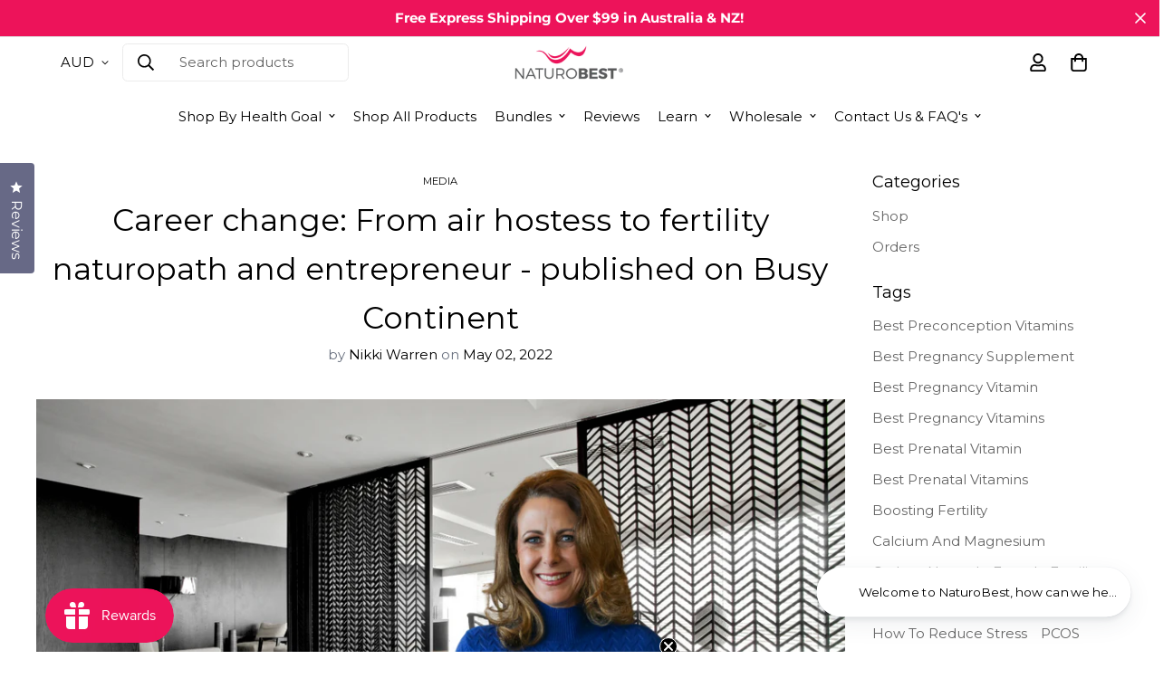

--- FILE ---
content_type: text/html; charset=utf-8
request_url: https://naturobest.com/blogs/media/career-change-from-air-hostess-to-fertility-naturopath-and-entrepreneur-published-on-busy-continent
body_size: 75747
content:

<!doctype html>
<html
  class="no-js supports-no-cookies overflow-hidden"
  lang="en"
  data-template="article"
  
><script>
fbq('track', 'Purchase', {
value: 247.35,
currency: 'AED'
});
</script>
  <head>
     <!-- Facebook Pixel Code -->
<script>
!function(f,b,e,v,n,t,s){if(f.fbq)return;n=f.fbq=function(){n.callMethod?
n.callMethod.apply(n,arguments):n.queue.push(arguments)};if(!f._fbq)f._fbq=n;
n.push=n;n.loaded=!0;n.version='2.0';n.queue=[];t=b.createElement(e);t.async=!0;
t.src=v;s=b.getElementsByTagName(e)[0];s.parentNode.insertBefore(t,s)}(window,
document,'script','https://connect.facebook.net/en_US/fbevents.js');
fbq('init', '621849010628332');
fbq('track', 'PageView');
</script>
<noscript><img height="1" width="1" style="display:none"
src="https://www.facebook.com/tr?id=621849010628332&ev=PageView&noscript=1"
/></noscript>
<!-- DO NOT MODIFY -->
<!-- End Facebook Pixel Code -->
    <!-- Google tag (gtag.js) -->
<script async src="https://www.googletagmanager.com/gtag/js?id=GT-K8MDZP8W"></script>
<script>
  window.dataLayer = window.dataLayer || [];
  function gtag(){dataLayer.push(arguments);}
  gtag('js', new Date());

  gtag('config', 'GT-K8MDZP8W');
  gtag('config', 'AW-875499695');
<!-- Google tag (gtag.js) -->
<script async src="https://www.googletagmanager.com/gtag/js?id=G-R35MZM81JM"></script>
<script>
  window.dataLayer = window.dataLayer || [];
  function gtag(){dataLayer.push(arguments);}
  gtag('js', new Date());

  gtag('config', 'G-R35MZM81JM');
</script>





<!-- Hyperspeed:235377 -->
<!-- hs-shared_id:None -->


<script>customElements.define("hs-loader-root",class extends HTMLElement{constructor(){super(),this.shadow=this.attachShadow({mode:"open"}),this.shadow.innerHTML="\n            <style>\n            #hs-load-bar .hs-bar {\n                background: #bcbcbc;\n                position: fixed;\n                z-index: 1031;\n                top: 0;\n                left: 0;\n                width: 100%;\n                height: 2px;\n            }\n            #hs-load-bar .peg {\n                display: block;\n                position: absolute;\n                right: 0px;\n                width: 100px;\n                height: 100%;\n                box-shadow: 0 0 10px #bcbcbc, 0 0 5px #bcbcbc;\n                opacity: 1.0;\n                -webkit-transform: rotate(3deg) translate(0px, -4px);\n                -ms-transform: rotate(3deg) translate(0px, -4px);\n                transform: rotate(3deg) translate(0px, -4px);\n            }\n        "}connectedCallback(){!function(t){var n,e,r={},i=r.settings={minimum:.08,easing:"linear",positionUsing:"translate",speed:200,trickle:!0,trickleSpeed:200,barSelector:".hs-bar",parent:t.shadow,template:'<div class="hs-bar"><div class="peg"></div></div></div></div>'};function a(t,n,e){return t<n?n:t>e?e:t}function o(t){return 100*(-1+t)}r.status=null,r.set=function(t){var n=r.isStarted();t=a(t,i.minimum,1),r.status=1===t?null:t;var e=r.render(!n),u=e.querySelector(i.barSelector),l=i.speed,c=i.easing;return e.offsetWidth,s(function(n){""===i.positionUsing&&(i.positionUsing=r.getPositioningCSS()),d(u,function(t,n,e){var r;return(r="translate3d"===i.positionUsing?{transform:"translate3d("+o(t)+"%,0,0)"}:"translate"===i.positionUsing?{transform:"translate("+o(t)+"%,0)"}:{"margin-left":o(t)+"%"}).transition="all "+n+"ms "+e,r}(t,l,c)),1===t?(d(e,{transition:"none",opacity:1}),e.offsetWidth,setTimeout(function(){d(e,{transition:"all "+l+"ms linear",opacity:0}),setTimeout(function(){r.remove(),n()},l)},l)):setTimeout(n,l)}),this},r.isStarted=function(){return"number"==typeof r.status},r.start=function(){r.status||r.set(0);var t=function(){setTimeout(function(){r.status&&(r.trickle(),t())},i.trickleSpeed)};return i.trickle&&t(),this},r.done=function(t){return t||r.status?r.inc(.3+.5*Math.random()).set(1):this},r.inc=function(t){var n=r.status;return n?n>1?void 0:("number"!=typeof t&&(t=n>=0&&n<.2?.1:n>=.2&&n<.5?.04:n>=.5&&n<.8?.02:n>=.8&&n<.99?.005:0),n=a(n+t,0,.994),r.set(n)):r.start()},r.trickle=function(){return r.inc()},n=0,e=0,r.promise=function(t){return t&&"resolved"!==t.state()?(0===e&&r.start(),n++,e++,t.always(function(){0==--e?(n=0,r.done()):r.set((n-e)/n)}),this):this},r.render=function(n){if(r.isRendered())return t.shadow.getElementById("hs-load-bar");var e=document.createElement("div");e.id="hs-load-bar",e.innerHTML=i.template;var a=e.querySelector(i.barSelector),s=n?"-100":o(r.status||0),u=i.parent;return d(a,{transition:"all 0 linear",transform:"translate3d("+s+"%,0,0)"}),u.appendChild(e),e},r.remove=function(){var t,n=document.getElementById("hs-load-bar");n&&(t=n)&&t.parentNode&&t.parentNode.removeChild(t)},r.isRendered=function(){return!!t.shadow.getElementById("hs-load-bar")},r.getPositioningCSS=function(){var t={},n="WebkitTransform"in t?"Webkit":"MozTransform"in t?"Moz":"msTransform"in t?"ms":"OTransform"in t?"O":"";return n+"Perspective"in t?"translate3d":n+"Transform"in t?"translate":"margin"};var s=function(){var t=[];function n(){var e=t.shift();e&&e(n)}return function(e){t.push(e),1==t.length&&n()}}(),d=function(){var t=["Webkit","O","Moz","ms"],n={};function e(e){return e=e.replace(/^-ms-/,"ms-").replace(/-([\da-z])/gi,function(t,n){return n.toUpperCase()}),n[e]||(n[e]=function(n){var e={};if(n in e)return n;for(var r,i=t.length,a=n.charAt(0).toUpperCase()+n.slice(1);i--;)if((r=t[i]+a)in e)return r;return n}(e))}function r(t,n,r){n=e(n),t.style[n]=r}return function(t,n){var e,i=arguments;if(2==i.length)for(e in n)r(t,e,n[e]);else r(t,i[1],i[2])}}();r.start(),document.addEventListener("DOMContentLoaded",function(){r.set(1)})}(this)}}),document.head.insertAdjacentHTML("afterend","<hs-loader-root></hs-loader-root>");</script>




<!-- Lazyload + Responsive Images-->
<script defer src="//naturobest.com/cdn/shop/t/90/assets/hs-lazysizes.min.js?v=123530508129183618731700823204"></script>

<link rel="stylesheet" href="//naturobest.com/cdn/shop/t/90/assets/hs-image-blur.css?v=157208600979694062561700823204" media="print" onload="this.media='all'; this.onload = null">
<!-- Third party app optimization -->
<!-- Is an app not updating? Just click Rebuild Cache in Hyperspeed. -->
<!-- Or, stop deferring the app by clicking View Details on App Optimization in your Theme Optimization settings. -->
<script hs-ignore>(function(){var hsUrls=[{"load_method":"ON_ACTION","original_url":"https:\/\/cdn.hextom.com\/js\/freeshippingbar.js?shop=naturobest.myshopify.com","pages":["HOME","COLLECTIONS","PRODUCT","CART","OTHER"]}];var insertBeforeBackup=Node.prototype.insertBefore;var currentPageType=getPageType();function getPageType(){var currentPage="article";if(currentPage==='index'){return'HOME';}else if(currentPage==='collection'){return'COLLECTIONS';}else if(currentPage==='product'){return'PRODUCT';}else if(currentPage==='cart'){return'CART';}else{return'OTHER';}}
function isWhitelistedPage(script){return script.pages.includes(currentPageType);}
function getCachedScriptUrl(url){var result=(hsUrls||[]).find(function(el){var compareUrl=el.original_url;if(url.substring(0,6)==="https:"&&el.original_url.substring(0,2)==="//"){compareUrl="https:"+el.original_url;}
return url==compareUrl;});return result;}
function loadScript(scriptInfo){if(isWhitelistedPage(scriptInfo)){var s=document.createElement('script');s.type='text/javascript';s.async=true;s.src=scriptInfo.original_url;var x=document.getElementsByTagName('script')[0];insertBeforeBackup.apply(x.parentNode,[s,x]);}}
var userEvents={touch:["touchmove","touchend"],mouse:["mousemove","click","keydown","scroll"]};function isTouch(){var touchIdentifiers=" -webkit- -moz- -o- -ms- ".split(" ");if("ontouchstart"in window||window.DocumentTouch&&document instanceof DocumentTouch){return true;}
var query=["(",touchIdentifiers.join("touch-enabled),("),"hsterminal",")"].join("");return window.matchMedia(query).matches;}
var actionEvents=isTouch()?userEvents.touch:userEvents.mouse;function loadOnUserAction(){(hsUrls||[]).filter(function(url){return url.load_method==='ON_ACTION';}).forEach(function(scriptInfo){loadScript(scriptInfo)})
actionEvents.forEach(function(userEvent){document.removeEventListener(userEvent,loadOnUserAction);});}
Node.prototype.insertBefore=function(newNode,refNode){if(newNode.type!=="text/javascript"&&newNode.type!=="application/javascript"&&newNode.type!=="application/ecmascript"){return insertBeforeBackup.apply(this,arguments);}
var scriptInfo=getCachedScriptUrl(newNode.src);if(!scriptInfo){return insertBeforeBackup.apply(this,arguments);}
if(isWhitelistedPage(scriptInfo)&&scriptInfo.load_method!=='ON_ACTION'){var s=document.createElement('script');s.type='text/javascript';s.async=true;s.src=scriptInfo.original_url;insertBeforeBackup.apply(this,[s,refNode]);}}
actionEvents.forEach(function(userEvent){document.addEventListener(userEvent,loadOnUserAction);});})();</script>

<!-- instant.load -->
<script defer src="//naturobest.com/cdn/shop/t/90/assets/hs-instantload.min.js?v=106803949153345037901700823204"></script>

<!-- defer JS until action -->
<script async src="//naturobest.com/cdn/shop/t/90/assets/hs-script-loader.min.js?v=24912448706018637961700823204"></script>



    <meta charset="utf-8">
    <meta http-equiv="X-UA-Compatible" content="IE=edge">
    <meta name="viewport" content="width=device-width, initial-scale=1, maximum-scale=1.0, user-scalable=0">
    <meta name="theme-color" content="#ed135a">
  
  
    
  <!-- US version -->
  <link rel="alternate" href="https://us.naturobest.com/blogs/media/career-change-from-air-hostess-to-fertility-naturopath-and-entrepreneur-published-on-busy-continent" hreflang="en-us" />
  <!-- UK version -->
  <link rel="alternate" href="https://uk.naturobest.com/blogs/media/career-change-from-air-hostess-to-fertility-naturopath-and-entrepreneur-published-on-busy-continent" hreflang="en-gb" />
  <!-- AE version -->
  <link rel="alternate" href="https://ae.naturobest.com/blogs/media/career-change-from-air-hostess-to-fertility-naturopath-and-entrepreneur-published-on-busy-continent" hreflang="en-ae" />
  <!-- CA version -->
  <link rel="alternate" href="https://ca.naturobest.com/blogs/media/career-change-from-air-hostess-to-fertility-naturopath-and-entrepreneur-published-on-busy-continent" hreflang="en-ca" />
  <!-- NZ version -->
  <link rel="alternate" href="https://nz.naturobest.com/blogs/media/career-change-from-air-hostess-to-fertility-naturopath-and-entrepreneur-published-on-busy-continent" hreflang="en-nz" />
  <!-- SG version -->
  <link rel="alternate" href="https://sg.naturobest.com/blogs/media/career-change-from-air-hostess-to-fertility-naturopath-and-entrepreneur-published-on-busy-continent" hreflang="en-sg" />
  
  <!-- Self-referencing hreflang -->
  
    <link rel="alternate" href="https://naturobest.com/blogs/media/career-change-from-air-hostess-to-fertility-naturopath-and-entrepreneur-published-on-busy-continent" hreflang="x-default" />
  

  <link rel="canonical" href="https://naturobest.com/blogs/media/career-change-from-air-hostess-to-fertility-naturopath-and-entrepreneur-published-on-busy-continent"><link rel="canonical" href="https://naturobest.com/blogs/media/career-change-from-air-hostess-to-fertility-naturopath-and-entrepreneur-published-on-busy-continent">
<link href="//naturobest.com/cdn/shop/t/90/assets/theme.css?v=106292054854369930031729832167" rel="stylesheet" type="text/css" media="all" />
<link href="//naturobest.com/cdn/shop/t/90/assets/chunk.css?v=24872440511464340791700823204" rel="stylesheet" type="text/css" media="all" />


<link rel="dns-prefetch" href="https://naturobest.com/blogs/media/career-change-from-air-hostess-to-fertility-naturopath-and-entrepreneur-published-on-busy-continent" crossorigin>
<link rel="dns-prefetch" href="https://cdn.shopify.com" crossorigin>
<link rel="preconnect" href="https://naturobest.com/blogs/media/career-change-from-air-hostess-to-fertility-naturopath-and-entrepreneur-published-on-busy-continent" crossorigin>
<link rel="preconnect" href="https://cdn.shopify.com" crossorigin>

<link href="//naturobest.com/cdn/shop/t/90/assets/vendor.min.js?v=79999708355473714711700823204" as="script" rel="preload">
<link href="//naturobest.com/cdn/shop/t/90/assets/app.min.js?v=18973683517489821511700823204" as="script" rel="preload">

<link rel="shortcut icon" href="//naturobest.com/cdn/shop/files/cropped-nb_siteicon-1_68e8e30b-6e68-4119-b992-a866acfb7169.png?crop=center&height=32&v=1647481977&width=32" type="image/png"><title class="article">From air hostess to fertility naturopath and entrepreneur</title><meta name="description" content="Nikki Warren is a fertility naturopath and mum of two children based on the Sunshine Coast. She has assisted hundreds of couples as a fertility naturopath and"><meta property="og:site_name" content="NaturoBest">
<meta property="og:url" content="https://naturobest.com/blogs/media/career-change-from-air-hostess-to-fertility-naturopath-and-entrepreneur-published-on-busy-continent">
<meta property="og:title" content="From air hostess to fertility naturopath and entrepreneur">
<meta property="og:type" content="article">
<meta property="og:description" content="Nikki Warren is a fertility naturopath and mum of two children based on the Sunshine Coast. She has assisted hundreds of couples as a fertility naturopath and"><meta property="og:image" content="http://naturobest.com/cdn/shop/articles/Untitled_design_7.png?v=1654654262">
<meta property="og:image:secure_url" content="https://naturobest.com/cdn/shop/articles/Untitled_design_7.png?v=1654654262">
<meta property="og:image:width" content="1200">
<meta property="og:image:height" content="630"><meta name="twitter:card" content="summary_large_image">
<meta name="twitter:title" content="From air hostess to fertility naturopath and entrepreneur">
<meta name="twitter:description" content="Nikki Warren is a fertility naturopath and mum of two children based on the Sunshine Coast. She has assisted hundreds of couples as a fertility naturopath and">

<link rel="preconnect" href="https://fonts.shopifycdn.com" crossorigin><link rel="preload" as="font" href="//naturobest.com/cdn/fonts/montserrat/montserrat_n4.81949fa0ac9fd2021e16436151e8eaa539321637.woff2" type="font/woff2" crossorigin>
  <link rel="preload" as="font" href="//naturobest.com/cdn/fonts/montserrat/montserrat_n7.3c434e22befd5c18a6b4afadb1e3d77c128c7939.woff2" type="font/woff2" crossorigin><link rel="preload" as="font" href="//naturobest.com/cdn/fonts/montserrat/montserrat_n4.81949fa0ac9fd2021e16436151e8eaa539321637.woff2" type="font/woff2" crossorigin><style>
  @font-face {  font-family: Montserrat;  font-weight: 400;  font-style: normal;  font-display: swap;  src: url("//naturobest.com/cdn/fonts/montserrat/montserrat_n4.81949fa0ac9fd2021e16436151e8eaa539321637.woff2") format("woff2"),       url("//naturobest.com/cdn/fonts/montserrat/montserrat_n4.a6c632ca7b62da89c3594789ba828388aac693fe.woff") format("woff");}@font-face {  font-family: Montserrat;  font-weight: 700;  font-style: normal;  font-display: swap;  src: url("//naturobest.com/cdn/fonts/montserrat/montserrat_n7.3c434e22befd5c18a6b4afadb1e3d77c128c7939.woff2") format("woff2"),       url("//naturobest.com/cdn/fonts/montserrat/montserrat_n7.5d9fa6e2cae713c8fb539a9876489d86207fe957.woff") format("woff");}@font-face {  font-family: Montserrat;  font-weight: 300;  font-style: normal;  font-display: swap;  src: url("//naturobest.com/cdn/fonts/montserrat/montserrat_n3.29e699231893fd243e1620595067294bb067ba2a.woff2") format("woff2"),       url("//naturobest.com/cdn/fonts/montserrat/montserrat_n3.64ed56f012a53c08a49d49bd7e0c8d2f46119150.woff") format("woff");}:root {  --font-stack-header: Montserrat, sans-serif;  --font-style-header: normal;  --font-weight-header: 400;  --font-weight-header--bolder: 700;  --font-weight-header--lighter: 300;}@font-face {  font-family: Montserrat;  font-weight: 400;  font-style: normal;  font-display: swap;  src: url("//naturobest.com/cdn/fonts/montserrat/montserrat_n4.81949fa0ac9fd2021e16436151e8eaa539321637.woff2") format("woff2"),       url("//naturobest.com/cdn/fonts/montserrat/montserrat_n4.a6c632ca7b62da89c3594789ba828388aac693fe.woff") format("woff");}@font-face {  font-family: Montserrat;  font-weight: 700;  font-style: normal;  font-display: swap;  src: url("//naturobest.com/cdn/fonts/montserrat/montserrat_n7.3c434e22befd5c18a6b4afadb1e3d77c128c7939.woff2") format("woff2"),       url("//naturobest.com/cdn/fonts/montserrat/montserrat_n7.5d9fa6e2cae713c8fb539a9876489d86207fe957.woff") format("woff");}@font-face {  font-family: Montserrat;  font-weight: 700;  font-style: normal;  font-display: swap;  src: url("//naturobest.com/cdn/fonts/montserrat/montserrat_n7.3c434e22befd5c18a6b4afadb1e3d77c128c7939.woff2") format("woff2"),       url("//naturobest.com/cdn/fonts/montserrat/montserrat_n7.5d9fa6e2cae713c8fb539a9876489d86207fe957.woff") format("woff");}@font-face {  font-family: Montserrat;  font-weight: 400;  font-style: italic;  font-display: swap;  src: url("//naturobest.com/cdn/fonts/montserrat/montserrat_i4.5a4ea298b4789e064f62a29aafc18d41f09ae59b.woff2") format("woff2"),       url("//naturobest.com/cdn/fonts/montserrat/montserrat_i4.072b5869c5e0ed5b9d2021e4c2af132e16681ad2.woff") format("woff");}@font-face {  font-family: Montserrat;  font-weight: 700;  font-style: italic;  font-display: swap;  src: url("//naturobest.com/cdn/fonts/montserrat/montserrat_i7.a0d4a463df4f146567d871890ffb3c80408e7732.woff2") format("woff2"),       url("//naturobest.com/cdn/fonts/montserrat/montserrat_i7.f6ec9f2a0681acc6f8152c40921d2a4d2e1a2c78.woff") format("woff");}:root {  --font-weight-body--bold: 700;  --font-weight-body--bolder: 700;  --font-stack-body: Montserrat, sans-serif;  --font-style-body: normal;  --font-weight-body: 400;}
</style>
<style>
  html{font-size:calc(var(--font-base-size,16) * 1px)}body{font-family:var(--font-stack-body)!important;font-weight:var(--font-weight-body);font-style:var(--font-style-body);color:var(--color-body-text);font-size:calc(var(--font-base-size,16) * 1px);line-height:calc(var(--base-line-height) * 1px);scroll-behavior:smooth}body .h1,body .h2,body .h3,body .h4,body .h5,body .h6,body h1,body h2,body h3,body h4,body h5,body h6{font-family:var(--font-stack-header);font-weight:var(--font-weight-header);font-style:var(--font-style-header);color:var(--color-heading-text);line-height:normal}body .h1,body h1{font-size:calc(((var(--font-h1-mobile))/ (var(--font-base-size))) * 1rem)}body .h2,body h2{font-size:calc(((var(--font-h2-mobile))/ (var(--font-base-size))) * 1rem)}body .h3,body h3{font-size:calc(((var(--font-h3-mobile))/ (var(--font-base-size))) * 1rem)}body .h4,body h4{font-size:calc(((var(--font-h4-mobile))/ (var(--font-base-size))) * 1rem)}body .h5,body h5{font-size:calc(((var(--font-h5-mobile))/ (var(--font-base-size))) * 1rem)}body .h6,body h6{font-size:calc(((var(--font-h6-mobile))/ (var(--font-base-size))) * 1rem);line-height:1.4}@media only screen and (min-width:768px){body .h1,body h1{font-size:calc(((var(--font-h1-desktop))/ (var(--font-base-size))) * 1rem)}body .h2,body h2{font-size:calc(((var(--font-h2-desktop))/ (var(--font-base-size))) * 1rem)}body .h3,body h3{font-size:calc(((var(--font-h3-desktop))/ (var(--font-base-size))) * 1rem)}body .h4,body h4{font-size:calc(((var(--font-h4-desktop))/ (var(--font-base-size))) * 1rem)}body .h5,body h5{font-size:calc(((var(--font-h5-desktop))/ (var(--font-base-size))) * 1rem)}body .h6,body h6{font-size:calc(((var(--font-h6-desktop))/ (var(--font-base-size))) * 1rem)}}.swiper-wrapper{display:flex}.swiper-container:not(.swiper-container-initialized) .swiper-slide{width:calc(100% / var(--items,1));flex:0 0 auto}@media (max-width:1023px){.swiper-container:not(.swiper-container-initialized) .swiper-slide{min-width:40vw;flex:0 0 auto}}@media (max-width:767px){.swiper-container:not(.swiper-container-initialized) .swiper-slide{min-width:66vw;flex:0 0 auto}}.opacity-0{opacity:0}.opacity-100{opacity:1!important;}.placeholder-background{position:absolute;top:0;right:0;bottom:0;left:0;pointer-events:none}.placeholder-background--animation{background-color:#000;animation:placeholder-background-loading 1.5s infinite linear}[data-image-loading]{position:relative}[data-image-loading]:after{content:'';background-color:#000;animation:placeholder-background-loading 1.5s infinite linear;position:absolute;top:0;left:0;width:100%;height:100%;z-index:1}[data-image-loading] img.lazyload{opacity:0}[data-image-loading] img.lazyloaded{opacity:1}.no-js [data-image-loading]{animation-name:none}.lazyload--fade-in{opacity:0;transition:.25s all}.lazyload--fade-in.lazyloaded{opacity:1}@media (min-width:768px){.hidden.md\:block{display:block!important}.hidden.md\:flex{display:flex!important}.hidden.md\:grid{display:grid!important}}@media (min-width:1024px){.hidden.lg\:block{display:block!important}.hidden.lg\:flex{display:flex!important}.hidden.lg\:grid{display:grid!important}}@media (min-width:1280px){.hidden.xl\:block{display:block!important}.hidden.xl\:flex{display:flex!important}.hidden.xl\:grid{display:grid!important}}

  h1, .h1,
  h2, .h2,
  h3, .h3,
  h4, .h4,
  h5, .h5,
  h6, .h6 {
    letter-spacing: 0px;
  }
</style>

    <script>
  // https://codebeautify.org/jsviewer
  try {
    window.MinimogSettings = window.MinimogSettings || {};
    window.___mnag = 'userA' + (window.___mnag1 || '') + 'gent';

    document.documentElement.className = document.documentElement.className.replace('supports-no-cookies', 'supports-cookies').replace('no-js', 'js');
  } catch (error) {
    console.warn('Failed to execute critical scripts', error);
  }

  try {
    // Page speed agent
    var _nu = navigator[window.___mnag];
    var _psas = [
      {
        'b': 'ome-Li',
        'c': 'ghth',
        'd': 'ouse',
        'a': 'Chr',
      },
      {
        'd': 'hts',
        'a': 'Sp',
        'c': 'nsig',
        'b': 'eed I',
      },
      {
        'b': ' Lin',
        'd': '6_64',
        'a': 'X11;',
        'c': 'ux x8',
      }
    ];
    function __fn(i) {
      return Object.keys(_psas[i]).sort().reduce(function (a, c) { return a + _psas[i][c] }, '');
    }

    var __isPSA = (_nu.indexOf(__fn(0)) > -1 || _nu.indexOf(__fn(1)) > -1 || _nu.indexOf(__fn(2)) > -1);
    // var __isPSA = true

    window.___mnag = '!1';
    _psas = null;
  } catch (err) {
    var __isPSA = false;
    var _psas = null;
    window.___mnag = '!1';
  }

  // __activateStyle(this)
  function __as(l) {
    l.rel = 'stylesheet';
    l.media = 'all';
    l.removeAttribute('onload');
  }

  // _onChunkStyleLoad(this)
  function __ocsl(l) {
    if (!__isPSA) __as(l);
  }

  window.__isPSA = __isPSA;
</script>

    

    
<link
      rel="stylesheet"
      href="//naturobest.com/cdn/shop/t/90/assets/theme.css?v=106292054854369930031729832167">
    
<link
      rel="stylesheet"
      href="//naturobest.com/cdn/shop/t/90/assets/chunk.css?v=24872440511464340791700823204">
  
    
<style data-shopify>:root {    /* ANIMATIONS */    --m-animation-duration: 600ms;    --m-animation-fade-in-up: m-fade-in-up var(--m-animation-duration) cubic-bezier(0, 0, 0.3, 1) forwards;    --m-animation-fade-in-left: m-fade-in-left var(--m-animation-duration) cubic-bezier(0, 0, 0.3, 1) forwards;    --m-animation-fade-in-right: m-fade-in-right var(--m-animation-duration) cubic-bezier(0, 0, 0.3, 1) forwards;    --m-animation-fade-in-left-rtl: m-fade-in-left-rtl var(--m-animation-duration) cubic-bezier(0, 0, 0.3, 1) forwards;    --m-animation-fade-in-right-rtl: m-fade-in-right-rtl var(--m-animation-duration) cubic-bezier(0, 0, 0.3, 1) forwards;    --m-animation-fade-in: m-fade-in calc(var(--m-animation-duration) * 2) cubic-bezier(0, 0, 0.3, 1);    --m-animation-zoom-fade: m-zoom-fade var(--m-animation-duration) ease forwards;		/* BODY */		--base-line-height: 28;		/* PRIMARY COLORS */		--color-primary: #ed135a;		--plyr-color-main: #ed135a;		--color-primary-darker: #b50e44;		/* TEXT COLORS */		--color-body-text: #000000;		--color-heading-text: #000000;		--color-sub-text: #666666;		--color-text-link: #ed135a;		--color-text-link-hover: #ed135a;		/* BUTTON COLORS */		--color-btn-bg:  #ed135a;		--color-btn-bg-hover: #000000;		--color-btn-text: #ffffff;		--color-btn-text-hover: #ffffff;    	--color-btn-secondary-border: #000000;    	--color-btn-secondary-text: #000000;		--btn-letter-spacing: 0px;		--btn-border-radius: 5px;		--btn-border-width: 1px;		--btn-line-height: 23px;				--btn-text-transform: uppercase;				/* PRODUCT COLORS */		--product-title-color: #000000;		--product-sale-price-color: #666666;		--product-regular-price-color: #000000;		--product-type-color: #666666;		--product-desc-color: #666666;		/* TOPBAR COLORS */		--color-topbar-background: #ffffff;		--color-topbar-text: #000000;		/* MENU BAR COLORS */		--color-menu-background: #ffffff;		--color-menu-text: #000;		/* BORDER COLORS */		--color-border: #dedede;		/* FOOTER COLORS */		--color-footer-text: #000000;		--color-footer-subtext: #666666;		--color-footer-background: #ffffff;		--color-footer-link: #666666;		--color-footer-link-hover: #ed135a;		--color-footer-background-mobile: #F5F5F5;		/* FOOTER BOTTOM COLORS */		--color-footer-bottom-text: #000;		--color-footer-bottom-background: #ffffff;		--color-footer-bottom-background-mobile: #ffffff;		/* HEADER */		--color-header-text: #000000;		--color-header-transparent-text: #000000;		--color-main-background: #ffffff;		--color-field-background: #ffffff;		--color-header-background: #ffffff;		--color-cart-wishlist-count: #ffffff;		--bg-cart-wishlist-count: #ed135a;		--swatch-item-background-default: #f7f8fa;		--text-gray-400: #777777;		--text-gray-9b: #9b9b9b;		--text-black: #000000;		--text-white: #ffffff;		--bg-gray-400: #f7f8fa;		--bg-black: #000000;		--rounded-full: 9999px;		--border-color-1: #eeeeee;		--border-color-2: #b2b2b2;		--border-color-3: #d2d2d2;		--border-color-4: #737373;		--color-secondary: #666666;		--color-success: #3a8735;		--color-warning: #ff706b;		--color-info: #959595;		--color-disabled: #cecece;		--bg-disabled: #f7f7f7;		--bg-hover: #737373;		--bg-color-tooltip: #000000;		--text-color-tooltip: #ffffff;		--color-image-overlay: #000000;		--opacity-image-overlay: 0.2;		--theme-shadow: 0 5px 15px 0 rgba(0, 0, 0, 0.07);    	--arrow-select-box: url(//naturobest.com/cdn/shop/t/90/assets/ar-down.svg?v=92728264558441377851700823204);		/* FONT SIZES */		--font-base-size: 15;		--font-btn-size: 16px;		--font-btn-weight: 500;		--font-h1-desktop: 40;		--font-h1-mobile: 37;		--font-h2-desktop: 31;		--font-h2-mobile: 28;		--font-h3-desktop: 23;		--font-h3-mobile: 21;		--font-h4-desktop: 20;		--font-h4-mobile: 18;		--font-h5-desktop: 17;		--font-h5-mobile: 15;		--font-h6-desktop: 16;		--font-h6-mobile: 14;    	--arrow-down-url: url(//naturobest.com/cdn/shop/t/90/assets/arrow-down.svg?v=157552497485556416461700823204);    	--arrow-down-white-url: url(//naturobest.com/cdn/shop/t/90/assets/arrow-down-white.svg?v=70535736727834135531700823204);    	--product-title-line-clamp: unset;		--spacing-sections-desktop: 140px;        --spacing-sections-tablet: 105px;        --spacing-sections-mobile: 70px;	}
</style><link media="print" onload="this.media = 'all'" rel="stylesheet" href="//naturobest.com/cdn/shop/t/90/assets/vendor.css?v=28710240041808722351700823204">


<link
      rel="stylesheet"
      href="//naturobest.com/cdn/shop/t/90/assets/custom.css?v=10604746751043233041709263365">

<style data-shopify>body {
    --container-width: 1230;
    --fluid-container-width: 1280px;
    --fluid-container-offset: 65px;
    background-color: #ffffff;
  }
  [style*="--aspect-ratio"]:before {
    padding-top: calc(100% / (0.0001 + var(--aspect-ratio, 16/9)));
  }
  @media ( max-width: 767px ) {
    [style*="--aspect-ratio"]:before {
      padding-top: calc(100% / (0.0001 + var(--aspect-ratio-mobile, var(--aspect-ratio, 16/9)) ));
    }
  }.sf-topbar {  border-color: #eee;}[id$="16225125199f82d8fe"] .section-my {  padding-top: 45px;  padding-bottom: 45px;  margin-bottom: 0;  margin-top: 0;}[id$="16225125199f82d8fe"] {  border-top: 1px solid #eee;}.sf__font-normal {  font-weight: 400;}[id$="16225316461d1cff80"]  .collection-card__info  h3  a {  font-weight: 400;  font-size: 24px;  line-height: 34px;  margin-bottom: 4px;}[id$="16225316461d1cff80"]  .collection-card__info  p {  color: #666;}[id$="16225125199f82d8fe"] .sf-icon-box__text h3 {  line-height: 26px;  font-size: 20px;  font-weight: 500;}@media (min-width: 1536px) {  [id$="1621243260e1af0c20"] .slide__block-title {    font-size: 100px;    line-height: 95px;  }}@media (max-width: 576px) {  [id$="1621243260e1af0c20"] a.sf__mobile-button,  [id$="162251092958fcda7c"] .sf__btn-primary,  [id$="162251092958fcda7c"] .sf__btn-secondary {    width: 100%;  }  [id$="16225316461d1cff80"] .section__heading {    text-align: center;  }  [id$="16225316461d1cff80"]    .collection-card__info    h3    a {    font-weight: 500;  }  [id$="16225316461d1cff80"]    .collection-card__info    p {    font-size: 14px;    line-height: 20px;  }  [id$="16225125199f82d8fe"] .sf-icon-box__text h3 {    font-size: 18px;    margin-bottom: 2px;  }}
</style>


    <script defer src="//naturobest.com/cdn/shop/t/90/assets/vendor.min.js?v=79999708355473714711700823204"></script>
    <script defer src="//naturobest.com/cdn/shop/t/90/assets/theme-global.js?v=79674599175758554661700823204"></script>
    <script defer src="//naturobest.com/cdn/shop/t/90/assets/app.min.js?v=18973683517489821511700823204"></script>
     <script defer src="//naturobest.com/cdn/shop/t/90/assets/jquery-3.6.1.min.js?v=125460993922723132401700823204"></script>
    
     <script defer src="https://cdn.jsdelivr.net/gh/StephanWagner/jBox@v1.3.2/dist/jBox.all.min.js"></script>

<link
      rel="stylesheet"
      href="https://cdn.jsdelivr.net/gh/StephanWagner/jBox@v1.3.2/dist/jBox.all.min.css">
   
   

      

    
  
<link
      rel="stylesheet"
      href="//naturobest.com/cdn/shop/t/90/assets/jw-custom.css?v=77187027307960853241726198551">
    <script>window.performance && window.performance.mark && window.performance.mark('shopify.content_for_header.start');</script><meta name="google-site-verification" content="qf0jriOIs56GUqKE9dH13qGlgtjt1_tmfGdzkCARYaY">
<meta name="facebook-domain-verification" content="mgszv9t2eyfacfwd9w4p2cehniyggj">
<meta id="shopify-digital-wallet" name="shopify-digital-wallet" content="/50033950884/digital_wallets/dialog">
<meta name="shopify-checkout-api-token" content="3586e26ed0e2328f94d37b985c1c2b97">
<meta id="in-context-paypal-metadata" data-shop-id="50033950884" data-venmo-supported="false" data-environment="production" data-locale="en_US" data-paypal-v4="true" data-currency="AUD">
<link rel="alternate" type="application/atom+xml" title="Feed" href="/blogs/media.atom" />
<link rel="alternate" hreflang="x-default" href="https://naturobest.com/blogs/media/career-change-from-air-hostess-to-fertility-naturopath-and-entrepreneur-published-on-busy-continent">
<link rel="alternate" hreflang="en" href="https://naturobest.com/blogs/media/career-change-from-air-hostess-to-fertility-naturopath-and-entrepreneur-published-on-busy-continent">
<link rel="alternate" hreflang="en-GB" href="https://uk.naturobest.com/blogs/media/career-change-from-air-hostess-to-fertility-naturopath-and-entrepreneur-published-on-busy-continent">
<link rel="alternate" hreflang="en-GI" href="https://uk.naturobest.com/blogs/media/career-change-from-air-hostess-to-fertility-naturopath-and-entrepreneur-published-on-busy-continent">
<link rel="alternate" hreflang="en-IO" href="https://uk.naturobest.com/blogs/media/career-change-from-air-hostess-to-fertility-naturopath-and-entrepreneur-published-on-busy-continent">
<link rel="alternate" hreflang="en-VG" href="https://uk.naturobest.com/blogs/media/career-change-from-air-hostess-to-fertility-naturopath-and-entrepreneur-published-on-busy-continent">
<link rel="alternate" hreflang="en-US" href="https://us.naturobest.com/blogs/media/career-change-from-air-hostess-to-fertility-naturopath-and-entrepreneur-published-on-busy-continent">
<link rel="alternate" hreflang="en-NZ" href="https://nz.naturobest.com/blogs/media/career-change-from-air-hostess-to-fertility-naturopath-and-entrepreneur-published-on-busy-continent">
<link rel="alternate" hreflang="en-AX" href="https://eu.naturobest.com/blogs/media/career-change-from-air-hostess-to-fertility-naturopath-and-entrepreneur-published-on-busy-continent">
<link rel="alternate" hreflang="en-AD" href="https://eu.naturobest.com/blogs/media/career-change-from-air-hostess-to-fertility-naturopath-and-entrepreneur-published-on-busy-continent">
<link rel="alternate" hreflang="en-AT" href="https://eu.naturobest.com/blogs/media/career-change-from-air-hostess-to-fertility-naturopath-and-entrepreneur-published-on-busy-continent">
<link rel="alternate" hreflang="en-BE" href="https://eu.naturobest.com/blogs/media/career-change-from-air-hostess-to-fertility-naturopath-and-entrepreneur-published-on-busy-continent">
<link rel="alternate" hreflang="en-CY" href="https://eu.naturobest.com/blogs/media/career-change-from-air-hostess-to-fertility-naturopath-and-entrepreneur-published-on-busy-continent">
<link rel="alternate" hreflang="en-EE" href="https://eu.naturobest.com/blogs/media/career-change-from-air-hostess-to-fertility-naturopath-and-entrepreneur-published-on-busy-continent">
<link rel="alternate" hreflang="en-FI" href="https://eu.naturobest.com/blogs/media/career-change-from-air-hostess-to-fertility-naturopath-and-entrepreneur-published-on-busy-continent">
<link rel="alternate" hreflang="en-FR" href="https://eu.naturobest.com/blogs/media/career-change-from-air-hostess-to-fertility-naturopath-and-entrepreneur-published-on-busy-continent">
<link rel="alternate" hreflang="en-GF" href="https://eu.naturobest.com/blogs/media/career-change-from-air-hostess-to-fertility-naturopath-and-entrepreneur-published-on-busy-continent">
<link rel="alternate" hreflang="en-TF" href="https://eu.naturobest.com/blogs/media/career-change-from-air-hostess-to-fertility-naturopath-and-entrepreneur-published-on-busy-continent">
<link rel="alternate" hreflang="en-DE" href="https://eu.naturobest.com/blogs/media/career-change-from-air-hostess-to-fertility-naturopath-and-entrepreneur-published-on-busy-continent">
<link rel="alternate" hreflang="en-GR" href="https://eu.naturobest.com/blogs/media/career-change-from-air-hostess-to-fertility-naturopath-and-entrepreneur-published-on-busy-continent">
<link rel="alternate" hreflang="en-GP" href="https://eu.naturobest.com/blogs/media/career-change-from-air-hostess-to-fertility-naturopath-and-entrepreneur-published-on-busy-continent">
<link rel="alternate" hreflang="en-VA" href="https://eu.naturobest.com/blogs/media/career-change-from-air-hostess-to-fertility-naturopath-and-entrepreneur-published-on-busy-continent">
<link rel="alternate" hreflang="en-IE" href="https://eu.naturobest.com/blogs/media/career-change-from-air-hostess-to-fertility-naturopath-and-entrepreneur-published-on-busy-continent">
<link rel="alternate" hreflang="en-IT" href="https://eu.naturobest.com/blogs/media/career-change-from-air-hostess-to-fertility-naturopath-and-entrepreneur-published-on-busy-continent">
<link rel="alternate" hreflang="en-XK" href="https://eu.naturobest.com/blogs/media/career-change-from-air-hostess-to-fertility-naturopath-and-entrepreneur-published-on-busy-continent">
<link rel="alternate" hreflang="en-LV" href="https://eu.naturobest.com/blogs/media/career-change-from-air-hostess-to-fertility-naturopath-and-entrepreneur-published-on-busy-continent">
<link rel="alternate" hreflang="en-LT" href="https://eu.naturobest.com/blogs/media/career-change-from-air-hostess-to-fertility-naturopath-and-entrepreneur-published-on-busy-continent">
<link rel="alternate" hreflang="en-LU" href="https://eu.naturobest.com/blogs/media/career-change-from-air-hostess-to-fertility-naturopath-and-entrepreneur-published-on-busy-continent">
<link rel="alternate" hreflang="en-MT" href="https://eu.naturobest.com/blogs/media/career-change-from-air-hostess-to-fertility-naturopath-and-entrepreneur-published-on-busy-continent">
<link rel="alternate" hreflang="en-MQ" href="https://eu.naturobest.com/blogs/media/career-change-from-air-hostess-to-fertility-naturopath-and-entrepreneur-published-on-busy-continent">
<link rel="alternate" hreflang="en-YT" href="https://eu.naturobest.com/blogs/media/career-change-from-air-hostess-to-fertility-naturopath-and-entrepreneur-published-on-busy-continent">
<link rel="alternate" hreflang="en-MC" href="https://eu.naturobest.com/blogs/media/career-change-from-air-hostess-to-fertility-naturopath-and-entrepreneur-published-on-busy-continent">
<link rel="alternate" hreflang="en-ME" href="https://eu.naturobest.com/blogs/media/career-change-from-air-hostess-to-fertility-naturopath-and-entrepreneur-published-on-busy-continent">
<link rel="alternate" hreflang="en-NL" href="https://eu.naturobest.com/blogs/media/career-change-from-air-hostess-to-fertility-naturopath-and-entrepreneur-published-on-busy-continent">
<link rel="alternate" hreflang="en-PT" href="https://eu.naturobest.com/blogs/media/career-change-from-air-hostess-to-fertility-naturopath-and-entrepreneur-published-on-busy-continent">
<link rel="alternate" hreflang="en-RE" href="https://eu.naturobest.com/blogs/media/career-change-from-air-hostess-to-fertility-naturopath-and-entrepreneur-published-on-busy-continent">
<link rel="alternate" hreflang="en-BL" href="https://eu.naturobest.com/blogs/media/career-change-from-air-hostess-to-fertility-naturopath-and-entrepreneur-published-on-busy-continent">
<link rel="alternate" hreflang="en-MF" href="https://eu.naturobest.com/blogs/media/career-change-from-air-hostess-to-fertility-naturopath-and-entrepreneur-published-on-busy-continent">
<link rel="alternate" hreflang="en-PM" href="https://eu.naturobest.com/blogs/media/career-change-from-air-hostess-to-fertility-naturopath-and-entrepreneur-published-on-busy-continent">
<link rel="alternate" hreflang="en-SM" href="https://eu.naturobest.com/blogs/media/career-change-from-air-hostess-to-fertility-naturopath-and-entrepreneur-published-on-busy-continent">
<link rel="alternate" hreflang="en-SK" href="https://eu.naturobest.com/blogs/media/career-change-from-air-hostess-to-fertility-naturopath-and-entrepreneur-published-on-busy-continent">
<link rel="alternate" hreflang="en-SI" href="https://eu.naturobest.com/blogs/media/career-change-from-air-hostess-to-fertility-naturopath-and-entrepreneur-published-on-busy-continent">
<link rel="alternate" hreflang="en-AC" href="https://eu.naturobest.com/blogs/media/career-change-from-air-hostess-to-fertility-naturopath-and-entrepreneur-published-on-busy-continent">
<link rel="alternate" hreflang="en-AF" href="https://eu.naturobest.com/blogs/media/career-change-from-air-hostess-to-fertility-naturopath-and-entrepreneur-published-on-busy-continent">
<link rel="alternate" hreflang="en-AG" href="https://eu.naturobest.com/blogs/media/career-change-from-air-hostess-to-fertility-naturopath-and-entrepreneur-published-on-busy-continent">
<link rel="alternate" hreflang="en-AI" href="https://eu.naturobest.com/blogs/media/career-change-from-air-hostess-to-fertility-naturopath-and-entrepreneur-published-on-busy-continent">
<link rel="alternate" hreflang="en-AL" href="https://eu.naturobest.com/blogs/media/career-change-from-air-hostess-to-fertility-naturopath-and-entrepreneur-published-on-busy-continent">
<link rel="alternate" hreflang="en-AM" href="https://eu.naturobest.com/blogs/media/career-change-from-air-hostess-to-fertility-naturopath-and-entrepreneur-published-on-busy-continent">
<link rel="alternate" hreflang="en-AO" href="https://eu.naturobest.com/blogs/media/career-change-from-air-hostess-to-fertility-naturopath-and-entrepreneur-published-on-busy-continent">
<link rel="alternate" hreflang="en-AR" href="https://eu.naturobest.com/blogs/media/career-change-from-air-hostess-to-fertility-naturopath-and-entrepreneur-published-on-busy-continent">
<link rel="alternate" hreflang="en-AW" href="https://eu.naturobest.com/blogs/media/career-change-from-air-hostess-to-fertility-naturopath-and-entrepreneur-published-on-busy-continent">
<link rel="alternate" hreflang="en-AZ" href="https://eu.naturobest.com/blogs/media/career-change-from-air-hostess-to-fertility-naturopath-and-entrepreneur-published-on-busy-continent">
<link rel="alternate" hreflang="en-BA" href="https://eu.naturobest.com/blogs/media/career-change-from-air-hostess-to-fertility-naturopath-and-entrepreneur-published-on-busy-continent">
<link rel="alternate" hreflang="en-BB" href="https://eu.naturobest.com/blogs/media/career-change-from-air-hostess-to-fertility-naturopath-and-entrepreneur-published-on-busy-continent">
<link rel="alternate" hreflang="en-BD" href="https://eu.naturobest.com/blogs/media/career-change-from-air-hostess-to-fertility-naturopath-and-entrepreneur-published-on-busy-continent">
<link rel="alternate" hreflang="en-BF" href="https://eu.naturobest.com/blogs/media/career-change-from-air-hostess-to-fertility-naturopath-and-entrepreneur-published-on-busy-continent">
<link rel="alternate" hreflang="en-BG" href="https://eu.naturobest.com/blogs/media/career-change-from-air-hostess-to-fertility-naturopath-and-entrepreneur-published-on-busy-continent">
<link rel="alternate" hreflang="en-BI" href="https://eu.naturobest.com/blogs/media/career-change-from-air-hostess-to-fertility-naturopath-and-entrepreneur-published-on-busy-continent">
<link rel="alternate" hreflang="en-BJ" href="https://eu.naturobest.com/blogs/media/career-change-from-air-hostess-to-fertility-naturopath-and-entrepreneur-published-on-busy-continent">
<link rel="alternate" hreflang="en-BM" href="https://eu.naturobest.com/blogs/media/career-change-from-air-hostess-to-fertility-naturopath-and-entrepreneur-published-on-busy-continent">
<link rel="alternate" hreflang="en-BN" href="https://eu.naturobest.com/blogs/media/career-change-from-air-hostess-to-fertility-naturopath-and-entrepreneur-published-on-busy-continent">
<link rel="alternate" hreflang="en-BO" href="https://eu.naturobest.com/blogs/media/career-change-from-air-hostess-to-fertility-naturopath-and-entrepreneur-published-on-busy-continent">
<link rel="alternate" hreflang="en-BQ" href="https://eu.naturobest.com/blogs/media/career-change-from-air-hostess-to-fertility-naturopath-and-entrepreneur-published-on-busy-continent">
<link rel="alternate" hreflang="en-BR" href="https://eu.naturobest.com/blogs/media/career-change-from-air-hostess-to-fertility-naturopath-and-entrepreneur-published-on-busy-continent">
<link rel="alternate" hreflang="en-BS" href="https://eu.naturobest.com/blogs/media/career-change-from-air-hostess-to-fertility-naturopath-and-entrepreneur-published-on-busy-continent">
<link rel="alternate" hreflang="en-BT" href="https://eu.naturobest.com/blogs/media/career-change-from-air-hostess-to-fertility-naturopath-and-entrepreneur-published-on-busy-continent">
<link rel="alternate" hreflang="en-BW" href="https://eu.naturobest.com/blogs/media/career-change-from-air-hostess-to-fertility-naturopath-and-entrepreneur-published-on-busy-continent">
<link rel="alternate" hreflang="en-BY" href="https://eu.naturobest.com/blogs/media/career-change-from-air-hostess-to-fertility-naturopath-and-entrepreneur-published-on-busy-continent">
<link rel="alternate" hreflang="en-BZ" href="https://eu.naturobest.com/blogs/media/career-change-from-air-hostess-to-fertility-naturopath-and-entrepreneur-published-on-busy-continent">
<link rel="alternate" hreflang="en-CC" href="https://eu.naturobest.com/blogs/media/career-change-from-air-hostess-to-fertility-naturopath-and-entrepreneur-published-on-busy-continent">
<link rel="alternate" hreflang="en-CD" href="https://eu.naturobest.com/blogs/media/career-change-from-air-hostess-to-fertility-naturopath-and-entrepreneur-published-on-busy-continent">
<link rel="alternate" hreflang="en-CF" href="https://eu.naturobest.com/blogs/media/career-change-from-air-hostess-to-fertility-naturopath-and-entrepreneur-published-on-busy-continent">
<link rel="alternate" hreflang="en-CG" href="https://eu.naturobest.com/blogs/media/career-change-from-air-hostess-to-fertility-naturopath-and-entrepreneur-published-on-busy-continent">
<link rel="alternate" hreflang="en-CH" href="https://eu.naturobest.com/blogs/media/career-change-from-air-hostess-to-fertility-naturopath-and-entrepreneur-published-on-busy-continent">
<link rel="alternate" hreflang="en-CI" href="https://eu.naturobest.com/blogs/media/career-change-from-air-hostess-to-fertility-naturopath-and-entrepreneur-published-on-busy-continent">
<link rel="alternate" hreflang="en-CK" href="https://eu.naturobest.com/blogs/media/career-change-from-air-hostess-to-fertility-naturopath-and-entrepreneur-published-on-busy-continent">
<link rel="alternate" hreflang="en-CL" href="https://eu.naturobest.com/blogs/media/career-change-from-air-hostess-to-fertility-naturopath-and-entrepreneur-published-on-busy-continent">
<link rel="alternate" hreflang="en-CM" href="https://eu.naturobest.com/blogs/media/career-change-from-air-hostess-to-fertility-naturopath-and-entrepreneur-published-on-busy-continent">
<link rel="alternate" hreflang="en-CN" href="https://eu.naturobest.com/blogs/media/career-change-from-air-hostess-to-fertility-naturopath-and-entrepreneur-published-on-busy-continent">
<link rel="alternate" hreflang="en-CO" href="https://eu.naturobest.com/blogs/media/career-change-from-air-hostess-to-fertility-naturopath-and-entrepreneur-published-on-busy-continent">
<link rel="alternate" hreflang="en-CR" href="https://eu.naturobest.com/blogs/media/career-change-from-air-hostess-to-fertility-naturopath-and-entrepreneur-published-on-busy-continent">
<link rel="alternate" hreflang="en-CV" href="https://eu.naturobest.com/blogs/media/career-change-from-air-hostess-to-fertility-naturopath-and-entrepreneur-published-on-busy-continent">
<link rel="alternate" hreflang="en-CW" href="https://eu.naturobest.com/blogs/media/career-change-from-air-hostess-to-fertility-naturopath-and-entrepreneur-published-on-busy-continent">
<link rel="alternate" hreflang="en-CX" href="https://eu.naturobest.com/blogs/media/career-change-from-air-hostess-to-fertility-naturopath-and-entrepreneur-published-on-busy-continent">
<link rel="alternate" hreflang="en-CZ" href="https://eu.naturobest.com/blogs/media/career-change-from-air-hostess-to-fertility-naturopath-and-entrepreneur-published-on-busy-continent">
<link rel="alternate" hreflang="en-DJ" href="https://eu.naturobest.com/blogs/media/career-change-from-air-hostess-to-fertility-naturopath-and-entrepreneur-published-on-busy-continent">
<link rel="alternate" hreflang="en-DK" href="https://eu.naturobest.com/blogs/media/career-change-from-air-hostess-to-fertility-naturopath-and-entrepreneur-published-on-busy-continent">
<link rel="alternate" hreflang="en-DM" href="https://eu.naturobest.com/blogs/media/career-change-from-air-hostess-to-fertility-naturopath-and-entrepreneur-published-on-busy-continent">
<link rel="alternate" hreflang="en-DO" href="https://eu.naturobest.com/blogs/media/career-change-from-air-hostess-to-fertility-naturopath-and-entrepreneur-published-on-busy-continent">
<link rel="alternate" hreflang="en-DZ" href="https://eu.naturobest.com/blogs/media/career-change-from-air-hostess-to-fertility-naturopath-and-entrepreneur-published-on-busy-continent">
<link rel="alternate" hreflang="en-EC" href="https://eu.naturobest.com/blogs/media/career-change-from-air-hostess-to-fertility-naturopath-and-entrepreneur-published-on-busy-continent">
<link rel="alternate" hreflang="en-EG" href="https://eu.naturobest.com/blogs/media/career-change-from-air-hostess-to-fertility-naturopath-and-entrepreneur-published-on-busy-continent">
<link rel="alternate" hreflang="en-EH" href="https://eu.naturobest.com/blogs/media/career-change-from-air-hostess-to-fertility-naturopath-and-entrepreneur-published-on-busy-continent">
<link rel="alternate" hreflang="en-ER" href="https://eu.naturobest.com/blogs/media/career-change-from-air-hostess-to-fertility-naturopath-and-entrepreneur-published-on-busy-continent">
<link rel="alternate" hreflang="en-ET" href="https://eu.naturobest.com/blogs/media/career-change-from-air-hostess-to-fertility-naturopath-and-entrepreneur-published-on-busy-continent">
<link rel="alternate" hreflang="en-FJ" href="https://eu.naturobest.com/blogs/media/career-change-from-air-hostess-to-fertility-naturopath-and-entrepreneur-published-on-busy-continent">
<link rel="alternate" hreflang="en-FK" href="https://eu.naturobest.com/blogs/media/career-change-from-air-hostess-to-fertility-naturopath-and-entrepreneur-published-on-busy-continent">
<link rel="alternate" hreflang="en-FO" href="https://eu.naturobest.com/blogs/media/career-change-from-air-hostess-to-fertility-naturopath-and-entrepreneur-published-on-busy-continent">
<link rel="alternate" hreflang="en-GA" href="https://eu.naturobest.com/blogs/media/career-change-from-air-hostess-to-fertility-naturopath-and-entrepreneur-published-on-busy-continent">
<link rel="alternate" hreflang="en-GD" href="https://eu.naturobest.com/blogs/media/career-change-from-air-hostess-to-fertility-naturopath-and-entrepreneur-published-on-busy-continent">
<link rel="alternate" hreflang="en-GE" href="https://eu.naturobest.com/blogs/media/career-change-from-air-hostess-to-fertility-naturopath-and-entrepreneur-published-on-busy-continent">
<link rel="alternate" hreflang="en-GG" href="https://eu.naturobest.com/blogs/media/career-change-from-air-hostess-to-fertility-naturopath-and-entrepreneur-published-on-busy-continent">
<link rel="alternate" hreflang="en-GH" href="https://eu.naturobest.com/blogs/media/career-change-from-air-hostess-to-fertility-naturopath-and-entrepreneur-published-on-busy-continent">
<link rel="alternate" hreflang="en-GL" href="https://eu.naturobest.com/blogs/media/career-change-from-air-hostess-to-fertility-naturopath-and-entrepreneur-published-on-busy-continent">
<link rel="alternate" hreflang="en-GM" href="https://eu.naturobest.com/blogs/media/career-change-from-air-hostess-to-fertility-naturopath-and-entrepreneur-published-on-busy-continent">
<link rel="alternate" hreflang="en-GN" href="https://eu.naturobest.com/blogs/media/career-change-from-air-hostess-to-fertility-naturopath-and-entrepreneur-published-on-busy-continent">
<link rel="alternate" hreflang="en-GQ" href="https://eu.naturobest.com/blogs/media/career-change-from-air-hostess-to-fertility-naturopath-and-entrepreneur-published-on-busy-continent">
<link rel="alternate" hreflang="en-GS" href="https://eu.naturobest.com/blogs/media/career-change-from-air-hostess-to-fertility-naturopath-and-entrepreneur-published-on-busy-continent">
<link rel="alternate" hreflang="en-GT" href="https://eu.naturobest.com/blogs/media/career-change-from-air-hostess-to-fertility-naturopath-and-entrepreneur-published-on-busy-continent">
<link rel="alternate" hreflang="en-GW" href="https://eu.naturobest.com/blogs/media/career-change-from-air-hostess-to-fertility-naturopath-and-entrepreneur-published-on-busy-continent">
<link rel="alternate" hreflang="en-GY" href="https://eu.naturobest.com/blogs/media/career-change-from-air-hostess-to-fertility-naturopath-and-entrepreneur-published-on-busy-continent">
<link rel="alternate" hreflang="en-HK" href="https://eu.naturobest.com/blogs/media/career-change-from-air-hostess-to-fertility-naturopath-and-entrepreneur-published-on-busy-continent">
<link rel="alternate" hreflang="en-HN" href="https://eu.naturobest.com/blogs/media/career-change-from-air-hostess-to-fertility-naturopath-and-entrepreneur-published-on-busy-continent">
<link rel="alternate" hreflang="en-HR" href="https://eu.naturobest.com/blogs/media/career-change-from-air-hostess-to-fertility-naturopath-and-entrepreneur-published-on-busy-continent">
<link rel="alternate" hreflang="en-HT" href="https://eu.naturobest.com/blogs/media/career-change-from-air-hostess-to-fertility-naturopath-and-entrepreneur-published-on-busy-continent">
<link rel="alternate" hreflang="en-HU" href="https://eu.naturobest.com/blogs/media/career-change-from-air-hostess-to-fertility-naturopath-and-entrepreneur-published-on-busy-continent">
<link rel="alternate" hreflang="en-ID" href="https://eu.naturobest.com/blogs/media/career-change-from-air-hostess-to-fertility-naturopath-and-entrepreneur-published-on-busy-continent">
<link rel="alternate" hreflang="en-IL" href="https://eu.naturobest.com/blogs/media/career-change-from-air-hostess-to-fertility-naturopath-and-entrepreneur-published-on-busy-continent">
<link rel="alternate" hreflang="en-IM" href="https://eu.naturobest.com/blogs/media/career-change-from-air-hostess-to-fertility-naturopath-and-entrepreneur-published-on-busy-continent">
<link rel="alternate" hreflang="en-IN" href="https://eu.naturobest.com/blogs/media/career-change-from-air-hostess-to-fertility-naturopath-and-entrepreneur-published-on-busy-continent">
<link rel="alternate" hreflang="en-IQ" href="https://eu.naturobest.com/blogs/media/career-change-from-air-hostess-to-fertility-naturopath-and-entrepreneur-published-on-busy-continent">
<link rel="alternate" hreflang="en-IS" href="https://eu.naturobest.com/blogs/media/career-change-from-air-hostess-to-fertility-naturopath-and-entrepreneur-published-on-busy-continent">
<link rel="alternate" hreflang="en-JE" href="https://eu.naturobest.com/blogs/media/career-change-from-air-hostess-to-fertility-naturopath-and-entrepreneur-published-on-busy-continent">
<link rel="alternate" hreflang="en-JM" href="https://eu.naturobest.com/blogs/media/career-change-from-air-hostess-to-fertility-naturopath-and-entrepreneur-published-on-busy-continent">
<link rel="alternate" hreflang="en-JO" href="https://eu.naturobest.com/blogs/media/career-change-from-air-hostess-to-fertility-naturopath-and-entrepreneur-published-on-busy-continent">
<link rel="alternate" hreflang="en-JP" href="https://eu.naturobest.com/blogs/media/career-change-from-air-hostess-to-fertility-naturopath-and-entrepreneur-published-on-busy-continent">
<link rel="alternate" hreflang="en-KE" href="https://eu.naturobest.com/blogs/media/career-change-from-air-hostess-to-fertility-naturopath-and-entrepreneur-published-on-busy-continent">
<link rel="alternate" hreflang="en-KG" href="https://eu.naturobest.com/blogs/media/career-change-from-air-hostess-to-fertility-naturopath-and-entrepreneur-published-on-busy-continent">
<link rel="alternate" hreflang="en-KH" href="https://eu.naturobest.com/blogs/media/career-change-from-air-hostess-to-fertility-naturopath-and-entrepreneur-published-on-busy-continent">
<link rel="alternate" hreflang="en-KI" href="https://eu.naturobest.com/blogs/media/career-change-from-air-hostess-to-fertility-naturopath-and-entrepreneur-published-on-busy-continent">
<link rel="alternate" hreflang="en-KM" href="https://eu.naturobest.com/blogs/media/career-change-from-air-hostess-to-fertility-naturopath-and-entrepreneur-published-on-busy-continent">
<link rel="alternate" hreflang="en-KN" href="https://eu.naturobest.com/blogs/media/career-change-from-air-hostess-to-fertility-naturopath-and-entrepreneur-published-on-busy-continent">
<link rel="alternate" hreflang="en-KR" href="https://eu.naturobest.com/blogs/media/career-change-from-air-hostess-to-fertility-naturopath-and-entrepreneur-published-on-busy-continent">
<link rel="alternate" hreflang="en-KY" href="https://eu.naturobest.com/blogs/media/career-change-from-air-hostess-to-fertility-naturopath-and-entrepreneur-published-on-busy-continent">
<link rel="alternate" hreflang="en-KZ" href="https://eu.naturobest.com/blogs/media/career-change-from-air-hostess-to-fertility-naturopath-and-entrepreneur-published-on-busy-continent">
<link rel="alternate" hreflang="en-LA" href="https://eu.naturobest.com/blogs/media/career-change-from-air-hostess-to-fertility-naturopath-and-entrepreneur-published-on-busy-continent">
<link rel="alternate" hreflang="en-LB" href="https://eu.naturobest.com/blogs/media/career-change-from-air-hostess-to-fertility-naturopath-and-entrepreneur-published-on-busy-continent">
<link rel="alternate" hreflang="en-LC" href="https://eu.naturobest.com/blogs/media/career-change-from-air-hostess-to-fertility-naturopath-and-entrepreneur-published-on-busy-continent">
<link rel="alternate" hreflang="en-LI" href="https://eu.naturobest.com/blogs/media/career-change-from-air-hostess-to-fertility-naturopath-and-entrepreneur-published-on-busy-continent">
<link rel="alternate" hreflang="en-LK" href="https://eu.naturobest.com/blogs/media/career-change-from-air-hostess-to-fertility-naturopath-and-entrepreneur-published-on-busy-continent">
<link rel="alternate" hreflang="en-LR" href="https://eu.naturobest.com/blogs/media/career-change-from-air-hostess-to-fertility-naturopath-and-entrepreneur-published-on-busy-continent">
<link rel="alternate" hreflang="en-LS" href="https://eu.naturobest.com/blogs/media/career-change-from-air-hostess-to-fertility-naturopath-and-entrepreneur-published-on-busy-continent">
<link rel="alternate" hreflang="en-LY" href="https://eu.naturobest.com/blogs/media/career-change-from-air-hostess-to-fertility-naturopath-and-entrepreneur-published-on-busy-continent">
<link rel="alternate" hreflang="en-MA" href="https://eu.naturobest.com/blogs/media/career-change-from-air-hostess-to-fertility-naturopath-and-entrepreneur-published-on-busy-continent">
<link rel="alternate" hreflang="en-MD" href="https://eu.naturobest.com/blogs/media/career-change-from-air-hostess-to-fertility-naturopath-and-entrepreneur-published-on-busy-continent">
<link rel="alternate" hreflang="en-MG" href="https://eu.naturobest.com/blogs/media/career-change-from-air-hostess-to-fertility-naturopath-and-entrepreneur-published-on-busy-continent">
<link rel="alternate" hreflang="en-MK" href="https://eu.naturobest.com/blogs/media/career-change-from-air-hostess-to-fertility-naturopath-and-entrepreneur-published-on-busy-continent">
<link rel="alternate" hreflang="en-ML" href="https://eu.naturobest.com/blogs/media/career-change-from-air-hostess-to-fertility-naturopath-and-entrepreneur-published-on-busy-continent">
<link rel="alternate" hreflang="en-MM" href="https://eu.naturobest.com/blogs/media/career-change-from-air-hostess-to-fertility-naturopath-and-entrepreneur-published-on-busy-continent">
<link rel="alternate" hreflang="en-MN" href="https://eu.naturobest.com/blogs/media/career-change-from-air-hostess-to-fertility-naturopath-and-entrepreneur-published-on-busy-continent">
<link rel="alternate" hreflang="en-MO" href="https://eu.naturobest.com/blogs/media/career-change-from-air-hostess-to-fertility-naturopath-and-entrepreneur-published-on-busy-continent">
<link rel="alternate" hreflang="en-MR" href="https://eu.naturobest.com/blogs/media/career-change-from-air-hostess-to-fertility-naturopath-and-entrepreneur-published-on-busy-continent">
<link rel="alternate" hreflang="en-MS" href="https://eu.naturobest.com/blogs/media/career-change-from-air-hostess-to-fertility-naturopath-and-entrepreneur-published-on-busy-continent">
<link rel="alternate" hreflang="en-MU" href="https://eu.naturobest.com/blogs/media/career-change-from-air-hostess-to-fertility-naturopath-and-entrepreneur-published-on-busy-continent">
<link rel="alternate" hreflang="en-MV" href="https://eu.naturobest.com/blogs/media/career-change-from-air-hostess-to-fertility-naturopath-and-entrepreneur-published-on-busy-continent">
<link rel="alternate" hreflang="en-MW" href="https://eu.naturobest.com/blogs/media/career-change-from-air-hostess-to-fertility-naturopath-and-entrepreneur-published-on-busy-continent">
<link rel="alternate" hreflang="en-MX" href="https://eu.naturobest.com/blogs/media/career-change-from-air-hostess-to-fertility-naturopath-and-entrepreneur-published-on-busy-continent">
<link rel="alternate" hreflang="en-MY" href="https://eu.naturobest.com/blogs/media/career-change-from-air-hostess-to-fertility-naturopath-and-entrepreneur-published-on-busy-continent">
<link rel="alternate" hreflang="en-MZ" href="https://eu.naturobest.com/blogs/media/career-change-from-air-hostess-to-fertility-naturopath-and-entrepreneur-published-on-busy-continent">
<link rel="alternate" hreflang="en-NA" href="https://eu.naturobest.com/blogs/media/career-change-from-air-hostess-to-fertility-naturopath-and-entrepreneur-published-on-busy-continent">
<link rel="alternate" hreflang="en-NC" href="https://eu.naturobest.com/blogs/media/career-change-from-air-hostess-to-fertility-naturopath-and-entrepreneur-published-on-busy-continent">
<link rel="alternate" hreflang="en-NE" href="https://eu.naturobest.com/blogs/media/career-change-from-air-hostess-to-fertility-naturopath-and-entrepreneur-published-on-busy-continent">
<link rel="alternate" hreflang="en-NF" href="https://eu.naturobest.com/blogs/media/career-change-from-air-hostess-to-fertility-naturopath-and-entrepreneur-published-on-busy-continent">
<link rel="alternate" hreflang="en-NG" href="https://eu.naturobest.com/blogs/media/career-change-from-air-hostess-to-fertility-naturopath-and-entrepreneur-published-on-busy-continent">
<link rel="alternate" hreflang="en-NI" href="https://eu.naturobest.com/blogs/media/career-change-from-air-hostess-to-fertility-naturopath-and-entrepreneur-published-on-busy-continent">
<link rel="alternate" hreflang="en-NO" href="https://eu.naturobest.com/blogs/media/career-change-from-air-hostess-to-fertility-naturopath-and-entrepreneur-published-on-busy-continent">
<link rel="alternate" hreflang="en-NP" href="https://eu.naturobest.com/blogs/media/career-change-from-air-hostess-to-fertility-naturopath-and-entrepreneur-published-on-busy-continent">
<link rel="alternate" hreflang="en-NR" href="https://eu.naturobest.com/blogs/media/career-change-from-air-hostess-to-fertility-naturopath-and-entrepreneur-published-on-busy-continent">
<link rel="alternate" hreflang="en-NU" href="https://eu.naturobest.com/blogs/media/career-change-from-air-hostess-to-fertility-naturopath-and-entrepreneur-published-on-busy-continent">
<link rel="alternate" hreflang="en-PA" href="https://eu.naturobest.com/blogs/media/career-change-from-air-hostess-to-fertility-naturopath-and-entrepreneur-published-on-busy-continent">
<link rel="alternate" hreflang="en-PE" href="https://eu.naturobest.com/blogs/media/career-change-from-air-hostess-to-fertility-naturopath-and-entrepreneur-published-on-busy-continent">
<link rel="alternate" hreflang="en-PF" href="https://eu.naturobest.com/blogs/media/career-change-from-air-hostess-to-fertility-naturopath-and-entrepreneur-published-on-busy-continent">
<link rel="alternate" hreflang="en-PG" href="https://eu.naturobest.com/blogs/media/career-change-from-air-hostess-to-fertility-naturopath-and-entrepreneur-published-on-busy-continent">
<link rel="alternate" hreflang="en-PH" href="https://eu.naturobest.com/blogs/media/career-change-from-air-hostess-to-fertility-naturopath-and-entrepreneur-published-on-busy-continent">
<link rel="alternate" hreflang="en-PK" href="https://eu.naturobest.com/blogs/media/career-change-from-air-hostess-to-fertility-naturopath-and-entrepreneur-published-on-busy-continent">
<link rel="alternate" hreflang="en-PL" href="https://eu.naturobest.com/blogs/media/career-change-from-air-hostess-to-fertility-naturopath-and-entrepreneur-published-on-busy-continent">
<link rel="alternate" hreflang="en-PN" href="https://eu.naturobest.com/blogs/media/career-change-from-air-hostess-to-fertility-naturopath-and-entrepreneur-published-on-busy-continent">
<link rel="alternate" hreflang="en-PS" href="https://eu.naturobest.com/blogs/media/career-change-from-air-hostess-to-fertility-naturopath-and-entrepreneur-published-on-busy-continent">
<link rel="alternate" hreflang="en-PY" href="https://eu.naturobest.com/blogs/media/career-change-from-air-hostess-to-fertility-naturopath-and-entrepreneur-published-on-busy-continent">
<link rel="alternate" hreflang="en-RO" href="https://eu.naturobest.com/blogs/media/career-change-from-air-hostess-to-fertility-naturopath-and-entrepreneur-published-on-busy-continent">
<link rel="alternate" hreflang="en-RS" href="https://eu.naturobest.com/blogs/media/career-change-from-air-hostess-to-fertility-naturopath-and-entrepreneur-published-on-busy-continent">
<link rel="alternate" hreflang="en-RU" href="https://eu.naturobest.com/blogs/media/career-change-from-air-hostess-to-fertility-naturopath-and-entrepreneur-published-on-busy-continent">
<link rel="alternate" hreflang="en-RW" href="https://eu.naturobest.com/blogs/media/career-change-from-air-hostess-to-fertility-naturopath-and-entrepreneur-published-on-busy-continent">
<link rel="alternate" hreflang="en-SB" href="https://eu.naturobest.com/blogs/media/career-change-from-air-hostess-to-fertility-naturopath-and-entrepreneur-published-on-busy-continent">
<link rel="alternate" hreflang="en-SC" href="https://eu.naturobest.com/blogs/media/career-change-from-air-hostess-to-fertility-naturopath-and-entrepreneur-published-on-busy-continent">
<link rel="alternate" hreflang="en-SD" href="https://eu.naturobest.com/blogs/media/career-change-from-air-hostess-to-fertility-naturopath-and-entrepreneur-published-on-busy-continent">
<link rel="alternate" hreflang="en-SE" href="https://eu.naturobest.com/blogs/media/career-change-from-air-hostess-to-fertility-naturopath-and-entrepreneur-published-on-busy-continent">
<link rel="alternate" hreflang="en-SH" href="https://eu.naturobest.com/blogs/media/career-change-from-air-hostess-to-fertility-naturopath-and-entrepreneur-published-on-busy-continent">
<link rel="alternate" hreflang="en-SJ" href="https://eu.naturobest.com/blogs/media/career-change-from-air-hostess-to-fertility-naturopath-and-entrepreneur-published-on-busy-continent">
<link rel="alternate" hreflang="en-SL" href="https://eu.naturobest.com/blogs/media/career-change-from-air-hostess-to-fertility-naturopath-and-entrepreneur-published-on-busy-continent">
<link rel="alternate" hreflang="en-SN" href="https://eu.naturobest.com/blogs/media/career-change-from-air-hostess-to-fertility-naturopath-and-entrepreneur-published-on-busy-continent">
<link rel="alternate" hreflang="en-SO" href="https://eu.naturobest.com/blogs/media/career-change-from-air-hostess-to-fertility-naturopath-and-entrepreneur-published-on-busy-continent">
<link rel="alternate" hreflang="en-SR" href="https://eu.naturobest.com/blogs/media/career-change-from-air-hostess-to-fertility-naturopath-and-entrepreneur-published-on-busy-continent">
<link rel="alternate" hreflang="en-SS" href="https://eu.naturobest.com/blogs/media/career-change-from-air-hostess-to-fertility-naturopath-and-entrepreneur-published-on-busy-continent">
<link rel="alternate" hreflang="en-ST" href="https://eu.naturobest.com/blogs/media/career-change-from-air-hostess-to-fertility-naturopath-and-entrepreneur-published-on-busy-continent">
<link rel="alternate" hreflang="en-SV" href="https://eu.naturobest.com/blogs/media/career-change-from-air-hostess-to-fertility-naturopath-and-entrepreneur-published-on-busy-continent">
<link rel="alternate" hreflang="en-SX" href="https://eu.naturobest.com/blogs/media/career-change-from-air-hostess-to-fertility-naturopath-and-entrepreneur-published-on-busy-continent">
<link rel="alternate" hreflang="en-SZ" href="https://eu.naturobest.com/blogs/media/career-change-from-air-hostess-to-fertility-naturopath-and-entrepreneur-published-on-busy-continent">
<link rel="alternate" hreflang="en-TA" href="https://eu.naturobest.com/blogs/media/career-change-from-air-hostess-to-fertility-naturopath-and-entrepreneur-published-on-busy-continent">
<link rel="alternate" hreflang="en-TC" href="https://eu.naturobest.com/blogs/media/career-change-from-air-hostess-to-fertility-naturopath-and-entrepreneur-published-on-busy-continent">
<link rel="alternate" hreflang="en-TD" href="https://eu.naturobest.com/blogs/media/career-change-from-air-hostess-to-fertility-naturopath-and-entrepreneur-published-on-busy-continent">
<link rel="alternate" hreflang="en-TG" href="https://eu.naturobest.com/blogs/media/career-change-from-air-hostess-to-fertility-naturopath-and-entrepreneur-published-on-busy-continent">
<link rel="alternate" hreflang="en-TH" href="https://eu.naturobest.com/blogs/media/career-change-from-air-hostess-to-fertility-naturopath-and-entrepreneur-published-on-busy-continent">
<link rel="alternate" hreflang="en-TJ" href="https://eu.naturobest.com/blogs/media/career-change-from-air-hostess-to-fertility-naturopath-and-entrepreneur-published-on-busy-continent">
<link rel="alternate" hreflang="en-TK" href="https://eu.naturobest.com/blogs/media/career-change-from-air-hostess-to-fertility-naturopath-and-entrepreneur-published-on-busy-continent">
<link rel="alternate" hreflang="en-TL" href="https://eu.naturobest.com/blogs/media/career-change-from-air-hostess-to-fertility-naturopath-and-entrepreneur-published-on-busy-continent">
<link rel="alternate" hreflang="en-TM" href="https://eu.naturobest.com/blogs/media/career-change-from-air-hostess-to-fertility-naturopath-and-entrepreneur-published-on-busy-continent">
<link rel="alternate" hreflang="en-TN" href="https://eu.naturobest.com/blogs/media/career-change-from-air-hostess-to-fertility-naturopath-and-entrepreneur-published-on-busy-continent">
<link rel="alternate" hreflang="en-TO" href="https://eu.naturobest.com/blogs/media/career-change-from-air-hostess-to-fertility-naturopath-and-entrepreneur-published-on-busy-continent">
<link rel="alternate" hreflang="en-TR" href="https://eu.naturobest.com/blogs/media/career-change-from-air-hostess-to-fertility-naturopath-and-entrepreneur-published-on-busy-continent">
<link rel="alternate" hreflang="en-TT" href="https://eu.naturobest.com/blogs/media/career-change-from-air-hostess-to-fertility-naturopath-and-entrepreneur-published-on-busy-continent">
<link rel="alternate" hreflang="en-TV" href="https://eu.naturobest.com/blogs/media/career-change-from-air-hostess-to-fertility-naturopath-and-entrepreneur-published-on-busy-continent">
<link rel="alternate" hreflang="en-TW" href="https://eu.naturobest.com/blogs/media/career-change-from-air-hostess-to-fertility-naturopath-and-entrepreneur-published-on-busy-continent">
<link rel="alternate" hreflang="en-TZ" href="https://eu.naturobest.com/blogs/media/career-change-from-air-hostess-to-fertility-naturopath-and-entrepreneur-published-on-busy-continent">
<link rel="alternate" hreflang="en-UA" href="https://eu.naturobest.com/blogs/media/career-change-from-air-hostess-to-fertility-naturopath-and-entrepreneur-published-on-busy-continent">
<link rel="alternate" hreflang="en-UG" href="https://eu.naturobest.com/blogs/media/career-change-from-air-hostess-to-fertility-naturopath-and-entrepreneur-published-on-busy-continent">
<link rel="alternate" hreflang="en-UM" href="https://eu.naturobest.com/blogs/media/career-change-from-air-hostess-to-fertility-naturopath-and-entrepreneur-published-on-busy-continent">
<link rel="alternate" hreflang="en-UY" href="https://eu.naturobest.com/blogs/media/career-change-from-air-hostess-to-fertility-naturopath-and-entrepreneur-published-on-busy-continent">
<link rel="alternate" hreflang="en-UZ" href="https://eu.naturobest.com/blogs/media/career-change-from-air-hostess-to-fertility-naturopath-and-entrepreneur-published-on-busy-continent">
<link rel="alternate" hreflang="en-VC" href="https://eu.naturobest.com/blogs/media/career-change-from-air-hostess-to-fertility-naturopath-and-entrepreneur-published-on-busy-continent">
<link rel="alternate" hreflang="en-VE" href="https://eu.naturobest.com/blogs/media/career-change-from-air-hostess-to-fertility-naturopath-and-entrepreneur-published-on-busy-continent">
<link rel="alternate" hreflang="en-VN" href="https://eu.naturobest.com/blogs/media/career-change-from-air-hostess-to-fertility-naturopath-and-entrepreneur-published-on-busy-continent">
<link rel="alternate" hreflang="en-VU" href="https://eu.naturobest.com/blogs/media/career-change-from-air-hostess-to-fertility-naturopath-and-entrepreneur-published-on-busy-continent">
<link rel="alternate" hreflang="en-WF" href="https://eu.naturobest.com/blogs/media/career-change-from-air-hostess-to-fertility-naturopath-and-entrepreneur-published-on-busy-continent">
<link rel="alternate" hreflang="en-WS" href="https://eu.naturobest.com/blogs/media/career-change-from-air-hostess-to-fertility-naturopath-and-entrepreneur-published-on-busy-continent">
<link rel="alternate" hreflang="en-YE" href="https://eu.naturobest.com/blogs/media/career-change-from-air-hostess-to-fertility-naturopath-and-entrepreneur-published-on-busy-continent">
<link rel="alternate" hreflang="en-ZA" href="https://eu.naturobest.com/blogs/media/career-change-from-air-hostess-to-fertility-naturopath-and-entrepreneur-published-on-busy-continent">
<link rel="alternate" hreflang="en-ZM" href="https://eu.naturobest.com/blogs/media/career-change-from-air-hostess-to-fertility-naturopath-and-entrepreneur-published-on-busy-continent">
<link rel="alternate" hreflang="en-ZW" href="https://eu.naturobest.com/blogs/media/career-change-from-air-hostess-to-fertility-naturopath-and-entrepreneur-published-on-busy-continent">
<link rel="alternate" hreflang="en-AE" href="https://ae.naturobest.com/blogs/media/career-change-from-air-hostess-to-fertility-naturopath-and-entrepreneur-published-on-busy-continent">
<link rel="alternate" hreflang="en-BH" href="https://ae.naturobest.com/blogs/media/career-change-from-air-hostess-to-fertility-naturopath-and-entrepreneur-published-on-busy-continent">
<link rel="alternate" hreflang="en-KW" href="https://ae.naturobest.com/blogs/media/career-change-from-air-hostess-to-fertility-naturopath-and-entrepreneur-published-on-busy-continent">
<link rel="alternate" hreflang="en-OM" href="https://ae.naturobest.com/blogs/media/career-change-from-air-hostess-to-fertility-naturopath-and-entrepreneur-published-on-busy-continent">
<link rel="alternate" hreflang="en-QA" href="https://ae.naturobest.com/blogs/media/career-change-from-air-hostess-to-fertility-naturopath-and-entrepreneur-published-on-busy-continent">
<link rel="alternate" hreflang="en-SA" href="https://ae.naturobest.com/blogs/media/career-change-from-air-hostess-to-fertility-naturopath-and-entrepreneur-published-on-busy-continent">
<link rel="alternate" hreflang="en-SG" href="https://sg.naturobest.com/blogs/media/career-change-from-air-hostess-to-fertility-naturopath-and-entrepreneur-published-on-busy-continent">
<link rel="alternate" hreflang="en-CA" href="https://ca.naturobest.com/blogs/media/career-change-from-air-hostess-to-fertility-naturopath-and-entrepreneur-published-on-busy-continent">
<script async="async" src="/checkouts/internal/preloads.js?locale=en-AU"></script>
<link rel="preconnect" href="https://shop.app" crossorigin="anonymous">
<script async="async" src="https://shop.app/checkouts/internal/preloads.js?locale=en-AU&shop_id=50033950884" crossorigin="anonymous"></script>
<script id="apple-pay-shop-capabilities" type="application/json">{"shopId":50033950884,"countryCode":"AU","currencyCode":"AUD","merchantCapabilities":["supports3DS"],"merchantId":"gid:\/\/shopify\/Shop\/50033950884","merchantName":"NaturoBest","requiredBillingContactFields":["postalAddress","email","phone"],"requiredShippingContactFields":["postalAddress","email","phone"],"shippingType":"shipping","supportedNetworks":["visa","masterCard","amex","jcb"],"total":{"type":"pending","label":"NaturoBest","amount":"1.00"},"shopifyPaymentsEnabled":true,"supportsSubscriptions":true}</script>
<script id="shopify-features" type="application/json">{"accessToken":"3586e26ed0e2328f94d37b985c1c2b97","betas":["rich-media-storefront-analytics"],"domain":"naturobest.com","predictiveSearch":true,"shopId":50033950884,"locale":"en"}</script>
<script>var Shopify = Shopify || {};
Shopify.shop = "naturobest.myshopify.com";
Shopify.locale = "en";
Shopify.currency = {"active":"AUD","rate":"1.0"};
Shopify.country = "AU";
Shopify.theme = {"name":" [Hyperspeed] JW - Minimog-3.5.0","id":139434918052,"schema_name":"Minimog - OS 2.0","schema_version":"3.5.0","theme_store_id":null,"role":"main"};
Shopify.theme.handle = "null";
Shopify.theme.style = {"id":null,"handle":null};
Shopify.cdnHost = "naturobest.com/cdn";
Shopify.routes = Shopify.routes || {};
Shopify.routes.root = "/";</script>
<script type="module">!function(o){(o.Shopify=o.Shopify||{}).modules=!0}(window);</script>
<script>!function(o){function n(){var o=[];function n(){o.push(Array.prototype.slice.apply(arguments))}return n.q=o,n}var t=o.Shopify=o.Shopify||{};t.loadFeatures=n(),t.autoloadFeatures=n()}(window);</script>
<script>
  window.ShopifyPay = window.ShopifyPay || {};
  window.ShopifyPay.apiHost = "shop.app\/pay";
  window.ShopifyPay.redirectState = null;
</script>
<script id="shop-js-analytics" type="application/json">{"pageType":"article"}</script>
<script defer="defer" async type="module" src="//naturobest.com/cdn/shopifycloud/shop-js/modules/v2/client.init-shop-cart-sync_C5BV16lS.en.esm.js"></script>
<script defer="defer" async type="module" src="//naturobest.com/cdn/shopifycloud/shop-js/modules/v2/chunk.common_CygWptCX.esm.js"></script>
<script type="module">
  await import("//naturobest.com/cdn/shopifycloud/shop-js/modules/v2/client.init-shop-cart-sync_C5BV16lS.en.esm.js");
await import("//naturobest.com/cdn/shopifycloud/shop-js/modules/v2/chunk.common_CygWptCX.esm.js");

  window.Shopify.SignInWithShop?.initShopCartSync?.({"fedCMEnabled":true,"windoidEnabled":true});

</script>
<script>
  window.Shopify = window.Shopify || {};
  if (!window.Shopify.featureAssets) window.Shopify.featureAssets = {};
  window.Shopify.featureAssets['shop-js'] = {"shop-cart-sync":["modules/v2/client.shop-cart-sync_ZFArdW7E.en.esm.js","modules/v2/chunk.common_CygWptCX.esm.js"],"shop-button":["modules/v2/client.shop-button_tlx5R9nI.en.esm.js","modules/v2/chunk.common_CygWptCX.esm.js"],"init-fed-cm":["modules/v2/client.init-fed-cm_CmiC4vf6.en.esm.js","modules/v2/chunk.common_CygWptCX.esm.js"],"init-windoid":["modules/v2/client.init-windoid_sURxWdc1.en.esm.js","modules/v2/chunk.common_CygWptCX.esm.js"],"init-shop-cart-sync":["modules/v2/client.init-shop-cart-sync_C5BV16lS.en.esm.js","modules/v2/chunk.common_CygWptCX.esm.js"],"init-shop-email-lookup-coordinator":["modules/v2/client.init-shop-email-lookup-coordinator_B8hsDcYM.en.esm.js","modules/v2/chunk.common_CygWptCX.esm.js"],"shop-cash-offers":["modules/v2/client.shop-cash-offers_DOA2yAJr.en.esm.js","modules/v2/chunk.common_CygWptCX.esm.js","modules/v2/chunk.modal_D71HUcav.esm.js"],"pay-button":["modules/v2/client.pay-button_FdsNuTd3.en.esm.js","modules/v2/chunk.common_CygWptCX.esm.js"],"shop-login-button":["modules/v2/client.shop-login-button_C5VAVYt1.en.esm.js","modules/v2/chunk.common_CygWptCX.esm.js","modules/v2/chunk.modal_D71HUcav.esm.js"],"shop-toast-manager":["modules/v2/client.shop-toast-manager_ClPi3nE9.en.esm.js","modules/v2/chunk.common_CygWptCX.esm.js"],"avatar":["modules/v2/client.avatar_BTnouDA3.en.esm.js"],"init-shop-for-new-customer-accounts":["modules/v2/client.init-shop-for-new-customer-accounts_ChsxoAhi.en.esm.js","modules/v2/client.shop-login-button_C5VAVYt1.en.esm.js","modules/v2/chunk.common_CygWptCX.esm.js","modules/v2/chunk.modal_D71HUcav.esm.js"],"init-customer-accounts":["modules/v2/client.init-customer-accounts_DxDtT_ad.en.esm.js","modules/v2/client.shop-login-button_C5VAVYt1.en.esm.js","modules/v2/chunk.common_CygWptCX.esm.js","modules/v2/chunk.modal_D71HUcav.esm.js"],"init-customer-accounts-sign-up":["modules/v2/client.init-customer-accounts-sign-up_CPSyQ0Tj.en.esm.js","modules/v2/client.shop-login-button_C5VAVYt1.en.esm.js","modules/v2/chunk.common_CygWptCX.esm.js","modules/v2/chunk.modal_D71HUcav.esm.js"],"lead-capture":["modules/v2/client.lead-capture_Bi8yE_yS.en.esm.js","modules/v2/chunk.common_CygWptCX.esm.js","modules/v2/chunk.modal_D71HUcav.esm.js"],"checkout-modal":["modules/v2/client.checkout-modal_BPM8l0SH.en.esm.js","modules/v2/chunk.common_CygWptCX.esm.js","modules/v2/chunk.modal_D71HUcav.esm.js"],"shop-follow-button":["modules/v2/client.shop-follow-button_Cva4Ekp9.en.esm.js","modules/v2/chunk.common_CygWptCX.esm.js","modules/v2/chunk.modal_D71HUcav.esm.js"],"shop-login":["modules/v2/client.shop-login_D6lNrXab.en.esm.js","modules/v2/chunk.common_CygWptCX.esm.js","modules/v2/chunk.modal_D71HUcav.esm.js"],"payment-terms":["modules/v2/client.payment-terms_CZxnsJam.en.esm.js","modules/v2/chunk.common_CygWptCX.esm.js","modules/v2/chunk.modal_D71HUcav.esm.js"]};
</script>
<script>(function() {
  var isLoaded = false;
  function asyncLoad() {
    if (isLoaded) return;
    isLoaded = true;
    var urls = ["https:\/\/cdn.hextom.com\/js\/freeshippingbar.js?shop=naturobest.myshopify.com"];
    for (var i = 0; i < urls.length; i++) {
      var s = document.createElement('script');
      s.type = 'text/javascript';
      s.async = true;
      s.src = urls[i];
      var x = document.getElementsByTagName('script')[0];
      x.parentNode.insertBefore(s, x);
    }
  };
  if(window.attachEvent) {
    window.attachEvent('onload', asyncLoad);
  } else {
    window.addEventListener('load', asyncLoad, false);
  }
})();</script>
<script id="__st">var __st={"a":50033950884,"offset":36000,"reqid":"09612f24-ed9f-43bc-b99e-eb08b5723c34-1768845498","pageurl":"naturobest.com\/blogs\/media\/career-change-from-air-hostess-to-fertility-naturopath-and-entrepreneur-published-on-busy-continent","s":"articles-558387921060","u":"4727af37927e","p":"article","rtyp":"article","rid":558387921060};</script>
<script>window.ShopifyPaypalV4VisibilityTracking = true;</script>
<script id="captcha-bootstrap">!function(){'use strict';const t='contact',e='account',n='new_comment',o=[[t,t],['blogs',n],['comments',n],[t,'customer']],c=[[e,'customer_login'],[e,'guest_login'],[e,'recover_customer_password'],[e,'create_customer']],r=t=>t.map((([t,e])=>`form[action*='/${t}']:not([data-nocaptcha='true']) input[name='form_type'][value='${e}']`)).join(','),a=t=>()=>t?[...document.querySelectorAll(t)].map((t=>t.form)):[];function s(){const t=[...o],e=r(t);return a(e)}const i='password',u='form_key',d=['recaptcha-v3-token','g-recaptcha-response','h-captcha-response',i],f=()=>{try{return window.sessionStorage}catch{return}},m='__shopify_v',_=t=>t.elements[u];function p(t,e,n=!1){try{const o=window.sessionStorage,c=JSON.parse(o.getItem(e)),{data:r}=function(t){const{data:e,action:n}=t;return t[m]||n?{data:e,action:n}:{data:t,action:n}}(c);for(const[e,n]of Object.entries(r))t.elements[e]&&(t.elements[e].value=n);n&&o.removeItem(e)}catch(o){console.error('form repopulation failed',{error:o})}}const l='form_type',E='cptcha';function T(t){t.dataset[E]=!0}const w=window,h=w.document,L='Shopify',v='ce_forms',y='captcha';let A=!1;((t,e)=>{const n=(g='f06e6c50-85a8-45c8-87d0-21a2b65856fe',I='https://cdn.shopify.com/shopifycloud/storefront-forms-hcaptcha/ce_storefront_forms_captcha_hcaptcha.v1.5.2.iife.js',D={infoText:'Protected by hCaptcha',privacyText:'Privacy',termsText:'Terms'},(t,e,n)=>{const o=w[L][v],c=o.bindForm;if(c)return c(t,g,e,D).then(n);var r;o.q.push([[t,g,e,D],n]),r=I,A||(h.body.append(Object.assign(h.createElement('script'),{id:'captcha-provider',async:!0,src:r})),A=!0)});var g,I,D;w[L]=w[L]||{},w[L][v]=w[L][v]||{},w[L][v].q=[],w[L][y]=w[L][y]||{},w[L][y].protect=function(t,e){n(t,void 0,e),T(t)},Object.freeze(w[L][y]),function(t,e,n,w,h,L){const[v,y,A,g]=function(t,e,n){const i=e?o:[],u=t?c:[],d=[...i,...u],f=r(d),m=r(i),_=r(d.filter((([t,e])=>n.includes(e))));return[a(f),a(m),a(_),s()]}(w,h,L),I=t=>{const e=t.target;return e instanceof HTMLFormElement?e:e&&e.form},D=t=>v().includes(t);t.addEventListener('submit',(t=>{const e=I(t);if(!e)return;const n=D(e)&&!e.dataset.hcaptchaBound&&!e.dataset.recaptchaBound,o=_(e),c=g().includes(e)&&(!o||!o.value);(n||c)&&t.preventDefault(),c&&!n&&(function(t){try{if(!f())return;!function(t){const e=f();if(!e)return;const n=_(t);if(!n)return;const o=n.value;o&&e.removeItem(o)}(t);const e=Array.from(Array(32),(()=>Math.random().toString(36)[2])).join('');!function(t,e){_(t)||t.append(Object.assign(document.createElement('input'),{type:'hidden',name:u})),t.elements[u].value=e}(t,e),function(t,e){const n=f();if(!n)return;const o=[...t.querySelectorAll(`input[type='${i}']`)].map((({name:t})=>t)),c=[...d,...o],r={};for(const[a,s]of new FormData(t).entries())c.includes(a)||(r[a]=s);n.setItem(e,JSON.stringify({[m]:1,action:t.action,data:r}))}(t,e)}catch(e){console.error('failed to persist form',e)}}(e),e.submit())}));const S=(t,e)=>{t&&!t.dataset[E]&&(n(t,e.some((e=>e===t))),T(t))};for(const o of['focusin','change'])t.addEventListener(o,(t=>{const e=I(t);D(e)&&S(e,y())}));const B=e.get('form_key'),M=e.get(l),P=B&&M;t.addEventListener('DOMContentLoaded',(()=>{const t=y();if(P)for(const e of t)e.elements[l].value===M&&p(e,B);[...new Set([...A(),...v().filter((t=>'true'===t.dataset.shopifyCaptcha))])].forEach((e=>S(e,t)))}))}(h,new URLSearchParams(w.location.search),n,t,e,['guest_login'])})(!0,!0)}();</script>
<script integrity="sha256-4kQ18oKyAcykRKYeNunJcIwy7WH5gtpwJnB7kiuLZ1E=" data-source-attribution="shopify.loadfeatures" defer="defer" src="//naturobest.com/cdn/shopifycloud/storefront/assets/storefront/load_feature-a0a9edcb.js" crossorigin="anonymous"></script>
<script crossorigin="anonymous" defer="defer" src="//naturobest.com/cdn/shopifycloud/storefront/assets/shopify_pay/storefront-65b4c6d7.js?v=20250812"></script>
<script data-source-attribution="shopify.dynamic_checkout.dynamic.init">var Shopify=Shopify||{};Shopify.PaymentButton=Shopify.PaymentButton||{isStorefrontPortableWallets:!0,init:function(){window.Shopify.PaymentButton.init=function(){};var t=document.createElement("script");t.src="https://naturobest.com/cdn/shopifycloud/portable-wallets/latest/portable-wallets.en.js",t.type="module",document.head.appendChild(t)}};
</script>
<script data-source-attribution="shopify.dynamic_checkout.buyer_consent">
  function portableWalletsHideBuyerConsent(e){var t=document.getElementById("shopify-buyer-consent"),n=document.getElementById("shopify-subscription-policy-button");t&&n&&(t.classList.add("hidden"),t.setAttribute("aria-hidden","true"),n.removeEventListener("click",e))}function portableWalletsShowBuyerConsent(e){var t=document.getElementById("shopify-buyer-consent"),n=document.getElementById("shopify-subscription-policy-button");t&&n&&(t.classList.remove("hidden"),t.removeAttribute("aria-hidden"),n.addEventListener("click",e))}window.Shopify?.PaymentButton&&(window.Shopify.PaymentButton.hideBuyerConsent=portableWalletsHideBuyerConsent,window.Shopify.PaymentButton.showBuyerConsent=portableWalletsShowBuyerConsent);
</script>
<script data-source-attribution="shopify.dynamic_checkout.cart.bootstrap">document.addEventListener("DOMContentLoaded",(function(){function t(){return document.querySelector("shopify-accelerated-checkout-cart, shopify-accelerated-checkout")}if(t())Shopify.PaymentButton.init();else{new MutationObserver((function(e,n){t()&&(Shopify.PaymentButton.init(),n.disconnect())})).observe(document.body,{childList:!0,subtree:!0})}}));
</script>
<link id="shopify-accelerated-checkout-styles" rel="stylesheet" media="screen" href="https://naturobest.com/cdn/shopifycloud/portable-wallets/latest/accelerated-checkout-backwards-compat.css" crossorigin="anonymous">
<style id="shopify-accelerated-checkout-cart">
        #shopify-buyer-consent {
  margin-top: 1em;
  display: inline-block;
  width: 100%;
}

#shopify-buyer-consent.hidden {
  display: none;
}

#shopify-subscription-policy-button {
  background: none;
  border: none;
  padding: 0;
  text-decoration: underline;
  font-size: inherit;
  cursor: pointer;
}

#shopify-subscription-policy-button::before {
  box-shadow: none;
}

      </style>

<script>window.performance && window.performance.mark && window.performance.mark('shopify.content_for_header.end');</script>
  
<span id="wsgForceQuerystring" style="display: none"></span>

<script>
  document.addEventListener("DOMContentLoaded", function(event) {
    const style = document.getElementById('wsg-custom-style');
    if (typeof window.isWsgCustomer != "undefined" && isWsgCustomer) {
      style.innerHTML = `
        ${style.innerHTML} 
        /* A friend of hideWsg - this will _show_ only for wsg customers. Add class to an element to use */
        .showWsg {
          display: unset;
        }
        /* wholesale only CSS */
        .additional-checkout-buttons, .shopify-payment-button {
          display: none !important;
        }
        .wsg-proxy-container select {
          background-color: 
          ${
        document.querySelector('input').style.backgroundColor
          ? document.querySelector('input').style.backgroundColor
          : 'white'
        } !important;
        }
      `;
    } else {
      style.innerHTML = `
        ${style.innerHTML}
        /* Add CSS rules here for NOT wsg customers - great to hide elements from retail when we can't access the code driving the element */
        
      `;
    }

    if (typeof window.embedButtonBg !== undefined && typeof window.embedButtonText !== undefined && window.embedButtonBg !== window.embedButtonText) {
      style.innerHTML = `
        ${style.innerHTML}
        .wsg-button-fix {
          background: ${embedButtonBg} !important;
          border-color: ${embedButtonBg} !important;
          color: ${embedButtonText} !important;
        }
      `;
    }

    // =========================
    //         CUSTOM JS
    // ==========================
    if (document.querySelector(".wsg-proxy-container")) {
      initNodeObserver(wsgCustomJs);
    }
  })

  function wsgCustomJs() {

    // update button classes
    const button = document.querySelectorAll(".wsg-button-fix");
    let buttonClass = "xxButtonClassesHerexx";
    buttonClass = buttonClass.split(" ");
    for (let i = 0; i < button.length; i++) {
      button[i].classList.add(... buttonClass);
    }

    // wsgCustomJs window placeholder
    // update secondary btn color on proxy cart
    if (document.getElementById("wsg-checkout-one")) {
      const checkoutButton = document.getElementById("wsg-checkout-one");
      let wsgBtnColor = window.getComputedStyle(checkoutButton).backgroundColor;
      let wsgBtnBackground = "none";
      let wsgBtnBorder = "thin solid " + wsgBtnColor;
      let wsgBtnPadding = window.getComputedStyle(checkoutButton).padding;
      let spofBtn = document.querySelectorAll(".spof-btn");
      for (let i = 0; i < spofBtn.length; i++) {
        spofBtn[i].style.background = wsgBtnBackground;
        spofBtn[i].style.color = wsgBtnColor;
        spofBtn[i].style.border = wsgBtnBorder;
        spofBtn[i].style.padding = wsgBtnPadding;
      }
    }

    // update Quick Order Form label
    if (typeof window.embedSPOFLabel != "undefined" && embedSPOFLabel) {
      document.querySelectorAll(".spof-btn").forEach(function(spofBtn) {
        spofBtn.removeAttribute("data-translation-selector");
        spofBtn.innerHTML = embedSPOFLabel;
      });
    }
  }

  function initNodeObserver(onChangeNodeCallback) {

    // Select the node that will be observed for mutations
    const targetNode = document.querySelector(".wsg-proxy-container");

    // Options for the observer (which mutations to observe)
    const config = {
      attributes: true,
      childList: true,
      subtree: true
    };

    // Callback function to execute when mutations are observed
    const callback = function(mutationsList, observer) {
      for (const mutation of mutationsList) {
        if (mutation.type === 'childList') {
          onChangeNodeCallback();
          observer.disconnect();
        }
      }
    };

    // Create an observer instance linked to the callback function
    const observer = new MutationObserver(callback);

    // Start observing the target node for configured mutations
    observer.observe(targetNode, config);
  }
</script>


<style id="wsg-custom-style">
  /* A friend of hideWsg - this will _show_ only for wsg customers. Add class to an element to use */
  .showWsg {
    display: none;
  }
  /* Signup/login */
  #wsg-signup select,
  #wsg-signup input,
  #wsg-signup textarea {
    height: 46px;
    border: thin solid #d1d1d1;
    padding: 6px 10px;
  }
  #wsg-signup textarea {
    min-height: 100px;
  }
  .wsg-login-input {
    height: 46px;
    border: thin solid #d1d1d1;
    padding: 6px 10px;
  }
  #wsg-signup select {
  }
/*   Quick Order Form */
  .wsg-table td {
    border: none;
    min-width: 150px;
  }
  .wsg-table tr {
    border-bottom: thin solid #d1d1d1; 
    border-left: none;
  }
  .wsg-table input[type="number"] {
    border: thin solid #d1d1d1;
    padding: 5px 15px;
    min-height: 42px;
  }
  #wsg-spof-link a {
    text-decoration: inherit;
    color: inherit;
  }
  .wsg-proxy-container {
    margin-top: 0% !important;
  }
  @media screen and (max-width:768px){
    .wsg-proxy-container .wsg-table input[type="number"] {
        max-width: 80%; 
    }
    .wsg-center img {
      width: 50px !important;
    }
    .wsg-variant-price-area {
      min-width: 70px !important;
    }
  }
  /* Submit button */
  #wsg-cart-update{
    padding: 8px 10px;
    min-height: 45px;
    max-width: 100% !important;
  }
  .wsg-table {
    background: inherit !important;
  }
  .wsg-spof-container-main {
    background: inherit !important;
  }
  /* General fixes */
  .wsg-hide-prices {
    opacity: 0;
  }
  .wsg-ws-only .button {
    margin: 0;
  }
</style>


    
    
<!-- BEGIN app block: shopify://apps/klaviyo-email-marketing-sms/blocks/klaviyo-onsite-embed/2632fe16-c075-4321-a88b-50b567f42507 -->












  <script async src="https://static.klaviyo.com/onsite/js/YiqxaF/klaviyo.js?company_id=YiqxaF"></script>
  <script>!function(){if(!window.klaviyo){window._klOnsite=window._klOnsite||[];try{window.klaviyo=new Proxy({},{get:function(n,i){return"push"===i?function(){var n;(n=window._klOnsite).push.apply(n,arguments)}:function(){for(var n=arguments.length,o=new Array(n),w=0;w<n;w++)o[w]=arguments[w];var t="function"==typeof o[o.length-1]?o.pop():void 0,e=new Promise((function(n){window._klOnsite.push([i].concat(o,[function(i){t&&t(i),n(i)}]))}));return e}}})}catch(n){window.klaviyo=window.klaviyo||[],window.klaviyo.push=function(){var n;(n=window._klOnsite).push.apply(n,arguments)}}}}();</script>

  




  <script>
    window.klaviyoReviewsProductDesignMode = false
  </script>



  <!-- BEGIN app snippet: customer-hub-data --><script>
  if (!window.customerHub) {
    window.customerHub = {};
  }
  window.customerHub.storefrontRoutes = {
    login: "/account/login?return_url=%2F%23k-hub",
    register: "/account/register?return_url=%2F%23k-hub",
    logout: "/account/logout",
    profile: "/account",
    addresses: "/account/addresses",
  };
  
  window.customerHub.userId = null;
  
  window.customerHub.storeDomain = "naturobest.myshopify.com";

  

  
    window.customerHub.storeLocale = {
        currentLanguage: 'en',
        currentCountry: 'AU',
        availableLanguages: [
          
            {
              iso_code: 'en',
              endonym_name: 'English'
            }
          
        ],
        availableCountries: [
          
            {
              iso_code: 'AF',
              name: 'Afghanistan',
              currency_code: 'EUR'
            },
          
            {
              iso_code: 'AX',
              name: 'Åland Islands',
              currency_code: 'EUR'
            },
          
            {
              iso_code: 'AL',
              name: 'Albania',
              currency_code: 'EUR'
            },
          
            {
              iso_code: 'DZ',
              name: 'Algeria',
              currency_code: 'EUR'
            },
          
            {
              iso_code: 'AD',
              name: 'Andorra',
              currency_code: 'EUR'
            },
          
            {
              iso_code: 'AO',
              name: 'Angola',
              currency_code: 'EUR'
            },
          
            {
              iso_code: 'AI',
              name: 'Anguilla',
              currency_code: 'EUR'
            },
          
            {
              iso_code: 'AG',
              name: 'Antigua &amp; Barbuda',
              currency_code: 'EUR'
            },
          
            {
              iso_code: 'AR',
              name: 'Argentina',
              currency_code: 'EUR'
            },
          
            {
              iso_code: 'AM',
              name: 'Armenia',
              currency_code: 'EUR'
            },
          
            {
              iso_code: 'AW',
              name: 'Aruba',
              currency_code: 'EUR'
            },
          
            {
              iso_code: 'AC',
              name: 'Ascension Island',
              currency_code: 'EUR'
            },
          
            {
              iso_code: 'AU',
              name: 'Australia',
              currency_code: 'AUD'
            },
          
            {
              iso_code: 'AT',
              name: 'Austria',
              currency_code: 'EUR'
            },
          
            {
              iso_code: 'AZ',
              name: 'Azerbaijan',
              currency_code: 'EUR'
            },
          
            {
              iso_code: 'BS',
              name: 'Bahamas',
              currency_code: 'EUR'
            },
          
            {
              iso_code: 'BH',
              name: 'Bahrain',
              currency_code: 'AED'
            },
          
            {
              iso_code: 'BD',
              name: 'Bangladesh',
              currency_code: 'EUR'
            },
          
            {
              iso_code: 'BB',
              name: 'Barbados',
              currency_code: 'EUR'
            },
          
            {
              iso_code: 'BY',
              name: 'Belarus',
              currency_code: 'EUR'
            },
          
            {
              iso_code: 'BE',
              name: 'Belgium',
              currency_code: 'EUR'
            },
          
            {
              iso_code: 'BZ',
              name: 'Belize',
              currency_code: 'EUR'
            },
          
            {
              iso_code: 'BJ',
              name: 'Benin',
              currency_code: 'EUR'
            },
          
            {
              iso_code: 'BM',
              name: 'Bermuda',
              currency_code: 'EUR'
            },
          
            {
              iso_code: 'BT',
              name: 'Bhutan',
              currency_code: 'EUR'
            },
          
            {
              iso_code: 'BO',
              name: 'Bolivia',
              currency_code: 'EUR'
            },
          
            {
              iso_code: 'BA',
              name: 'Bosnia &amp; Herzegovina',
              currency_code: 'EUR'
            },
          
            {
              iso_code: 'BW',
              name: 'Botswana',
              currency_code: 'EUR'
            },
          
            {
              iso_code: 'BR',
              name: 'Brazil',
              currency_code: 'EUR'
            },
          
            {
              iso_code: 'IO',
              name: 'British Indian Ocean Territory',
              currency_code: 'GBP'
            },
          
            {
              iso_code: 'VG',
              name: 'British Virgin Islands',
              currency_code: 'GBP'
            },
          
            {
              iso_code: 'BN',
              name: 'Brunei',
              currency_code: 'EUR'
            },
          
            {
              iso_code: 'BG',
              name: 'Bulgaria',
              currency_code: 'EUR'
            },
          
            {
              iso_code: 'BF',
              name: 'Burkina Faso',
              currency_code: 'EUR'
            },
          
            {
              iso_code: 'BI',
              name: 'Burundi',
              currency_code: 'EUR'
            },
          
            {
              iso_code: 'KH',
              name: 'Cambodia',
              currency_code: 'EUR'
            },
          
            {
              iso_code: 'CM',
              name: 'Cameroon',
              currency_code: 'EUR'
            },
          
            {
              iso_code: 'CA',
              name: 'Canada',
              currency_code: 'CAD'
            },
          
            {
              iso_code: 'CV',
              name: 'Cape Verde',
              currency_code: 'EUR'
            },
          
            {
              iso_code: 'BQ',
              name: 'Caribbean Netherlands',
              currency_code: 'EUR'
            },
          
            {
              iso_code: 'KY',
              name: 'Cayman Islands',
              currency_code: 'EUR'
            },
          
            {
              iso_code: 'CF',
              name: 'Central African Republic',
              currency_code: 'EUR'
            },
          
            {
              iso_code: 'TD',
              name: 'Chad',
              currency_code: 'EUR'
            },
          
            {
              iso_code: 'CL',
              name: 'Chile',
              currency_code: 'EUR'
            },
          
            {
              iso_code: 'CN',
              name: 'China',
              currency_code: 'EUR'
            },
          
            {
              iso_code: 'CX',
              name: 'Christmas Island',
              currency_code: 'EUR'
            },
          
            {
              iso_code: 'CC',
              name: 'Cocos (Keeling) Islands',
              currency_code: 'EUR'
            },
          
            {
              iso_code: 'CO',
              name: 'Colombia',
              currency_code: 'EUR'
            },
          
            {
              iso_code: 'KM',
              name: 'Comoros',
              currency_code: 'EUR'
            },
          
            {
              iso_code: 'CG',
              name: 'Congo - Brazzaville',
              currency_code: 'EUR'
            },
          
            {
              iso_code: 'CD',
              name: 'Congo - Kinshasa',
              currency_code: 'EUR'
            },
          
            {
              iso_code: 'CK',
              name: 'Cook Islands',
              currency_code: 'EUR'
            },
          
            {
              iso_code: 'CR',
              name: 'Costa Rica',
              currency_code: 'EUR'
            },
          
            {
              iso_code: 'CI',
              name: 'Côte d’Ivoire',
              currency_code: 'EUR'
            },
          
            {
              iso_code: 'HR',
              name: 'Croatia',
              currency_code: 'EUR'
            },
          
            {
              iso_code: 'CW',
              name: 'Curaçao',
              currency_code: 'EUR'
            },
          
            {
              iso_code: 'CY',
              name: 'Cyprus',
              currency_code: 'EUR'
            },
          
            {
              iso_code: 'CZ',
              name: 'Czechia',
              currency_code: 'EUR'
            },
          
            {
              iso_code: 'DK',
              name: 'Denmark',
              currency_code: 'EUR'
            },
          
            {
              iso_code: 'DJ',
              name: 'Djibouti',
              currency_code: 'EUR'
            },
          
            {
              iso_code: 'DM',
              name: 'Dominica',
              currency_code: 'EUR'
            },
          
            {
              iso_code: 'DO',
              name: 'Dominican Republic',
              currency_code: 'EUR'
            },
          
            {
              iso_code: 'EC',
              name: 'Ecuador',
              currency_code: 'EUR'
            },
          
            {
              iso_code: 'EG',
              name: 'Egypt',
              currency_code: 'EUR'
            },
          
            {
              iso_code: 'SV',
              name: 'El Salvador',
              currency_code: 'EUR'
            },
          
            {
              iso_code: 'GQ',
              name: 'Equatorial Guinea',
              currency_code: 'EUR'
            },
          
            {
              iso_code: 'ER',
              name: 'Eritrea',
              currency_code: 'EUR'
            },
          
            {
              iso_code: 'EE',
              name: 'Estonia',
              currency_code: 'EUR'
            },
          
            {
              iso_code: 'SZ',
              name: 'Eswatini',
              currency_code: 'EUR'
            },
          
            {
              iso_code: 'ET',
              name: 'Ethiopia',
              currency_code: 'EUR'
            },
          
            {
              iso_code: 'FK',
              name: 'Falkland Islands',
              currency_code: 'EUR'
            },
          
            {
              iso_code: 'FO',
              name: 'Faroe Islands',
              currency_code: 'EUR'
            },
          
            {
              iso_code: 'FJ',
              name: 'Fiji',
              currency_code: 'EUR'
            },
          
            {
              iso_code: 'FI',
              name: 'Finland',
              currency_code: 'EUR'
            },
          
            {
              iso_code: 'FR',
              name: 'France',
              currency_code: 'EUR'
            },
          
            {
              iso_code: 'GF',
              name: 'French Guiana',
              currency_code: 'EUR'
            },
          
            {
              iso_code: 'PF',
              name: 'French Polynesia',
              currency_code: 'EUR'
            },
          
            {
              iso_code: 'TF',
              name: 'French Southern Territories',
              currency_code: 'EUR'
            },
          
            {
              iso_code: 'GA',
              name: 'Gabon',
              currency_code: 'EUR'
            },
          
            {
              iso_code: 'GM',
              name: 'Gambia',
              currency_code: 'EUR'
            },
          
            {
              iso_code: 'GE',
              name: 'Georgia',
              currency_code: 'EUR'
            },
          
            {
              iso_code: 'DE',
              name: 'Germany',
              currency_code: 'EUR'
            },
          
            {
              iso_code: 'GH',
              name: 'Ghana',
              currency_code: 'EUR'
            },
          
            {
              iso_code: 'GI',
              name: 'Gibraltar',
              currency_code: 'GBP'
            },
          
            {
              iso_code: 'GR',
              name: 'Greece',
              currency_code: 'EUR'
            },
          
            {
              iso_code: 'GL',
              name: 'Greenland',
              currency_code: 'EUR'
            },
          
            {
              iso_code: 'GD',
              name: 'Grenada',
              currency_code: 'EUR'
            },
          
            {
              iso_code: 'GP',
              name: 'Guadeloupe',
              currency_code: 'EUR'
            },
          
            {
              iso_code: 'GT',
              name: 'Guatemala',
              currency_code: 'EUR'
            },
          
            {
              iso_code: 'GG',
              name: 'Guernsey',
              currency_code: 'EUR'
            },
          
            {
              iso_code: 'GN',
              name: 'Guinea',
              currency_code: 'EUR'
            },
          
            {
              iso_code: 'GW',
              name: 'Guinea-Bissau',
              currency_code: 'EUR'
            },
          
            {
              iso_code: 'GY',
              name: 'Guyana',
              currency_code: 'EUR'
            },
          
            {
              iso_code: 'HT',
              name: 'Haiti',
              currency_code: 'EUR'
            },
          
            {
              iso_code: 'HN',
              name: 'Honduras',
              currency_code: 'EUR'
            },
          
            {
              iso_code: 'HK',
              name: 'Hong Kong SAR',
              currency_code: 'EUR'
            },
          
            {
              iso_code: 'HU',
              name: 'Hungary',
              currency_code: 'EUR'
            },
          
            {
              iso_code: 'IS',
              name: 'Iceland',
              currency_code: 'EUR'
            },
          
            {
              iso_code: 'IN',
              name: 'India',
              currency_code: 'EUR'
            },
          
            {
              iso_code: 'ID',
              name: 'Indonesia',
              currency_code: 'EUR'
            },
          
            {
              iso_code: 'IQ',
              name: 'Iraq',
              currency_code: 'EUR'
            },
          
            {
              iso_code: 'IE',
              name: 'Ireland',
              currency_code: 'EUR'
            },
          
            {
              iso_code: 'IM',
              name: 'Isle of Man',
              currency_code: 'EUR'
            },
          
            {
              iso_code: 'IL',
              name: 'Israel',
              currency_code: 'EUR'
            },
          
            {
              iso_code: 'IT',
              name: 'Italy',
              currency_code: 'EUR'
            },
          
            {
              iso_code: 'JM',
              name: 'Jamaica',
              currency_code: 'EUR'
            },
          
            {
              iso_code: 'JP',
              name: 'Japan',
              currency_code: 'EUR'
            },
          
            {
              iso_code: 'JE',
              name: 'Jersey',
              currency_code: 'EUR'
            },
          
            {
              iso_code: 'JO',
              name: 'Jordan',
              currency_code: 'EUR'
            },
          
            {
              iso_code: 'KZ',
              name: 'Kazakhstan',
              currency_code: 'EUR'
            },
          
            {
              iso_code: 'KE',
              name: 'Kenya',
              currency_code: 'EUR'
            },
          
            {
              iso_code: 'KI',
              name: 'Kiribati',
              currency_code: 'EUR'
            },
          
            {
              iso_code: 'XK',
              name: 'Kosovo',
              currency_code: 'EUR'
            },
          
            {
              iso_code: 'KW',
              name: 'Kuwait',
              currency_code: 'AED'
            },
          
            {
              iso_code: 'KG',
              name: 'Kyrgyzstan',
              currency_code: 'EUR'
            },
          
            {
              iso_code: 'LA',
              name: 'Laos',
              currency_code: 'EUR'
            },
          
            {
              iso_code: 'LV',
              name: 'Latvia',
              currency_code: 'EUR'
            },
          
            {
              iso_code: 'LB',
              name: 'Lebanon',
              currency_code: 'EUR'
            },
          
            {
              iso_code: 'LS',
              name: 'Lesotho',
              currency_code: 'EUR'
            },
          
            {
              iso_code: 'LR',
              name: 'Liberia',
              currency_code: 'EUR'
            },
          
            {
              iso_code: 'LY',
              name: 'Libya',
              currency_code: 'EUR'
            },
          
            {
              iso_code: 'LI',
              name: 'Liechtenstein',
              currency_code: 'EUR'
            },
          
            {
              iso_code: 'LT',
              name: 'Lithuania',
              currency_code: 'EUR'
            },
          
            {
              iso_code: 'LU',
              name: 'Luxembourg',
              currency_code: 'EUR'
            },
          
            {
              iso_code: 'MO',
              name: 'Macao SAR',
              currency_code: 'EUR'
            },
          
            {
              iso_code: 'MG',
              name: 'Madagascar',
              currency_code: 'EUR'
            },
          
            {
              iso_code: 'MW',
              name: 'Malawi',
              currency_code: 'EUR'
            },
          
            {
              iso_code: 'MY',
              name: 'Malaysia',
              currency_code: 'EUR'
            },
          
            {
              iso_code: 'MV',
              name: 'Maldives',
              currency_code: 'EUR'
            },
          
            {
              iso_code: 'ML',
              name: 'Mali',
              currency_code: 'EUR'
            },
          
            {
              iso_code: 'MT',
              name: 'Malta',
              currency_code: 'EUR'
            },
          
            {
              iso_code: 'MQ',
              name: 'Martinique',
              currency_code: 'EUR'
            },
          
            {
              iso_code: 'MR',
              name: 'Mauritania',
              currency_code: 'EUR'
            },
          
            {
              iso_code: 'MU',
              name: 'Mauritius',
              currency_code: 'EUR'
            },
          
            {
              iso_code: 'YT',
              name: 'Mayotte',
              currency_code: 'EUR'
            },
          
            {
              iso_code: 'MX',
              name: 'Mexico',
              currency_code: 'EUR'
            },
          
            {
              iso_code: 'MD',
              name: 'Moldova',
              currency_code: 'EUR'
            },
          
            {
              iso_code: 'MC',
              name: 'Monaco',
              currency_code: 'EUR'
            },
          
            {
              iso_code: 'MN',
              name: 'Mongolia',
              currency_code: 'EUR'
            },
          
            {
              iso_code: 'ME',
              name: 'Montenegro',
              currency_code: 'EUR'
            },
          
            {
              iso_code: 'MS',
              name: 'Montserrat',
              currency_code: 'EUR'
            },
          
            {
              iso_code: 'MA',
              name: 'Morocco',
              currency_code: 'EUR'
            },
          
            {
              iso_code: 'MZ',
              name: 'Mozambique',
              currency_code: 'EUR'
            },
          
            {
              iso_code: 'MM',
              name: 'Myanmar (Burma)',
              currency_code: 'EUR'
            },
          
            {
              iso_code: 'NA',
              name: 'Namibia',
              currency_code: 'EUR'
            },
          
            {
              iso_code: 'NR',
              name: 'Nauru',
              currency_code: 'EUR'
            },
          
            {
              iso_code: 'NP',
              name: 'Nepal',
              currency_code: 'EUR'
            },
          
            {
              iso_code: 'NL',
              name: 'Netherlands',
              currency_code: 'EUR'
            },
          
            {
              iso_code: 'NC',
              name: 'New Caledonia',
              currency_code: 'EUR'
            },
          
            {
              iso_code: 'NZ',
              name: 'New Zealand',
              currency_code: 'NZD'
            },
          
            {
              iso_code: 'NI',
              name: 'Nicaragua',
              currency_code: 'EUR'
            },
          
            {
              iso_code: 'NE',
              name: 'Niger',
              currency_code: 'EUR'
            },
          
            {
              iso_code: 'NG',
              name: 'Nigeria',
              currency_code: 'EUR'
            },
          
            {
              iso_code: 'NU',
              name: 'Niue',
              currency_code: 'EUR'
            },
          
            {
              iso_code: 'NF',
              name: 'Norfolk Island',
              currency_code: 'EUR'
            },
          
            {
              iso_code: 'MK',
              name: 'North Macedonia',
              currency_code: 'EUR'
            },
          
            {
              iso_code: 'NO',
              name: 'Norway',
              currency_code: 'EUR'
            },
          
            {
              iso_code: 'OM',
              name: 'Oman',
              currency_code: 'AED'
            },
          
            {
              iso_code: 'PK',
              name: 'Pakistan',
              currency_code: 'EUR'
            },
          
            {
              iso_code: 'PS',
              name: 'Palestinian Territories',
              currency_code: 'EUR'
            },
          
            {
              iso_code: 'PA',
              name: 'Panama',
              currency_code: 'EUR'
            },
          
            {
              iso_code: 'PG',
              name: 'Papua New Guinea',
              currency_code: 'EUR'
            },
          
            {
              iso_code: 'PY',
              name: 'Paraguay',
              currency_code: 'EUR'
            },
          
            {
              iso_code: 'PE',
              name: 'Peru',
              currency_code: 'EUR'
            },
          
            {
              iso_code: 'PH',
              name: 'Philippines',
              currency_code: 'EUR'
            },
          
            {
              iso_code: 'PN',
              name: 'Pitcairn Islands',
              currency_code: 'EUR'
            },
          
            {
              iso_code: 'PL',
              name: 'Poland',
              currency_code: 'EUR'
            },
          
            {
              iso_code: 'PT',
              name: 'Portugal',
              currency_code: 'EUR'
            },
          
            {
              iso_code: 'QA',
              name: 'Qatar',
              currency_code: 'AED'
            },
          
            {
              iso_code: 'RE',
              name: 'Réunion',
              currency_code: 'EUR'
            },
          
            {
              iso_code: 'RO',
              name: 'Romania',
              currency_code: 'EUR'
            },
          
            {
              iso_code: 'RU',
              name: 'Russia',
              currency_code: 'EUR'
            },
          
            {
              iso_code: 'RW',
              name: 'Rwanda',
              currency_code: 'EUR'
            },
          
            {
              iso_code: 'WS',
              name: 'Samoa',
              currency_code: 'EUR'
            },
          
            {
              iso_code: 'SM',
              name: 'San Marino',
              currency_code: 'EUR'
            },
          
            {
              iso_code: 'ST',
              name: 'São Tomé &amp; Príncipe',
              currency_code: 'EUR'
            },
          
            {
              iso_code: 'SA',
              name: 'Saudi Arabia',
              currency_code: 'AED'
            },
          
            {
              iso_code: 'SN',
              name: 'Senegal',
              currency_code: 'EUR'
            },
          
            {
              iso_code: 'RS',
              name: 'Serbia',
              currency_code: 'EUR'
            },
          
            {
              iso_code: 'SC',
              name: 'Seychelles',
              currency_code: 'EUR'
            },
          
            {
              iso_code: 'SL',
              name: 'Sierra Leone',
              currency_code: 'EUR'
            },
          
            {
              iso_code: 'SG',
              name: 'Singapore',
              currency_code: 'SGD'
            },
          
            {
              iso_code: 'SX',
              name: 'Sint Maarten',
              currency_code: 'EUR'
            },
          
            {
              iso_code: 'SK',
              name: 'Slovakia',
              currency_code: 'EUR'
            },
          
            {
              iso_code: 'SI',
              name: 'Slovenia',
              currency_code: 'EUR'
            },
          
            {
              iso_code: 'SB',
              name: 'Solomon Islands',
              currency_code: 'EUR'
            },
          
            {
              iso_code: 'SO',
              name: 'Somalia',
              currency_code: 'EUR'
            },
          
            {
              iso_code: 'ZA',
              name: 'South Africa',
              currency_code: 'EUR'
            },
          
            {
              iso_code: 'GS',
              name: 'South Georgia &amp; South Sandwich Islands',
              currency_code: 'EUR'
            },
          
            {
              iso_code: 'KR',
              name: 'South Korea',
              currency_code: 'EUR'
            },
          
            {
              iso_code: 'SS',
              name: 'South Sudan',
              currency_code: 'EUR'
            },
          
            {
              iso_code: 'LK',
              name: 'Sri Lanka',
              currency_code: 'EUR'
            },
          
            {
              iso_code: 'BL',
              name: 'St. Barthélemy',
              currency_code: 'EUR'
            },
          
            {
              iso_code: 'SH',
              name: 'St. Helena',
              currency_code: 'EUR'
            },
          
            {
              iso_code: 'KN',
              name: 'St. Kitts &amp; Nevis',
              currency_code: 'EUR'
            },
          
            {
              iso_code: 'LC',
              name: 'St. Lucia',
              currency_code: 'EUR'
            },
          
            {
              iso_code: 'MF',
              name: 'St. Martin',
              currency_code: 'EUR'
            },
          
            {
              iso_code: 'PM',
              name: 'St. Pierre &amp; Miquelon',
              currency_code: 'EUR'
            },
          
            {
              iso_code: 'VC',
              name: 'St. Vincent &amp; Grenadines',
              currency_code: 'EUR'
            },
          
            {
              iso_code: 'SD',
              name: 'Sudan',
              currency_code: 'EUR'
            },
          
            {
              iso_code: 'SR',
              name: 'Suriname',
              currency_code: 'EUR'
            },
          
            {
              iso_code: 'SJ',
              name: 'Svalbard &amp; Jan Mayen',
              currency_code: 'EUR'
            },
          
            {
              iso_code: 'SE',
              name: 'Sweden',
              currency_code: 'EUR'
            },
          
            {
              iso_code: 'CH',
              name: 'Switzerland',
              currency_code: 'EUR'
            },
          
            {
              iso_code: 'TW',
              name: 'Taiwan',
              currency_code: 'EUR'
            },
          
            {
              iso_code: 'TJ',
              name: 'Tajikistan',
              currency_code: 'EUR'
            },
          
            {
              iso_code: 'TZ',
              name: 'Tanzania',
              currency_code: 'EUR'
            },
          
            {
              iso_code: 'TH',
              name: 'Thailand',
              currency_code: 'EUR'
            },
          
            {
              iso_code: 'TL',
              name: 'Timor-Leste',
              currency_code: 'EUR'
            },
          
            {
              iso_code: 'TG',
              name: 'Togo',
              currency_code: 'EUR'
            },
          
            {
              iso_code: 'TK',
              name: 'Tokelau',
              currency_code: 'EUR'
            },
          
            {
              iso_code: 'TO',
              name: 'Tonga',
              currency_code: 'EUR'
            },
          
            {
              iso_code: 'TT',
              name: 'Trinidad &amp; Tobago',
              currency_code: 'EUR'
            },
          
            {
              iso_code: 'TA',
              name: 'Tristan da Cunha',
              currency_code: 'EUR'
            },
          
            {
              iso_code: 'TN',
              name: 'Tunisia',
              currency_code: 'EUR'
            },
          
            {
              iso_code: 'TR',
              name: 'Türkiye',
              currency_code: 'EUR'
            },
          
            {
              iso_code: 'TM',
              name: 'Turkmenistan',
              currency_code: 'EUR'
            },
          
            {
              iso_code: 'TC',
              name: 'Turks &amp; Caicos Islands',
              currency_code: 'EUR'
            },
          
            {
              iso_code: 'TV',
              name: 'Tuvalu',
              currency_code: 'EUR'
            },
          
            {
              iso_code: 'UM',
              name: 'U.S. Outlying Islands',
              currency_code: 'EUR'
            },
          
            {
              iso_code: 'UG',
              name: 'Uganda',
              currency_code: 'EUR'
            },
          
            {
              iso_code: 'UA',
              name: 'Ukraine',
              currency_code: 'EUR'
            },
          
            {
              iso_code: 'AE',
              name: 'United Arab Emirates',
              currency_code: 'AED'
            },
          
            {
              iso_code: 'GB',
              name: 'United Kingdom',
              currency_code: 'GBP'
            },
          
            {
              iso_code: 'US',
              name: 'United States',
              currency_code: 'USD'
            },
          
            {
              iso_code: 'UY',
              name: 'Uruguay',
              currency_code: 'EUR'
            },
          
            {
              iso_code: 'UZ',
              name: 'Uzbekistan',
              currency_code: 'EUR'
            },
          
            {
              iso_code: 'VU',
              name: 'Vanuatu',
              currency_code: 'EUR'
            },
          
            {
              iso_code: 'VA',
              name: 'Vatican City',
              currency_code: 'EUR'
            },
          
            {
              iso_code: 'VE',
              name: 'Venezuela',
              currency_code: 'EUR'
            },
          
            {
              iso_code: 'VN',
              name: 'Vietnam',
              currency_code: 'EUR'
            },
          
            {
              iso_code: 'WF',
              name: 'Wallis &amp; Futuna',
              currency_code: 'EUR'
            },
          
            {
              iso_code: 'EH',
              name: 'Western Sahara',
              currency_code: 'EUR'
            },
          
            {
              iso_code: 'YE',
              name: 'Yemen',
              currency_code: 'EUR'
            },
          
            {
              iso_code: 'ZM',
              name: 'Zambia',
              currency_code: 'EUR'
            },
          
            {
              iso_code: 'ZW',
              name: 'Zimbabwe',
              currency_code: 'EUR'
            }
          
        ]
    };
  
</script>
<!-- END app snippet -->



  <!-- BEGIN app snippet: customer-hub-replace-links -->
<script>
  function replaceAccountLinks() {
    const selector =
      'a[href$="/account/login"], a[href$="/account"], a[href^="https://shopify.com/"][href*="/account"], a[href*="/customer_identity/redirect"], a[href*="/customer_authentication/redirect"], a[href$="/account';
    const accountLinksNodes = document.querySelectorAll(selector);
    for (const node of accountLinksNodes) {
      const ignore = node.dataset.kHubIgnore !== undefined && node.dataset.kHubIgnore !== 'false';
      if (!ignore) {
        // Any login links to Shopify's account system, point them at the customer hub instead.
        node.href = '#k-hub';
        /**
         * There are some themes which apply a page transition on every click of an anchor tag (usually a fade-out) that's supposed to be faded back in when the next page loads.
         * However, since clicking the k-hub link doesn't trigger a page load, the page gets stuck on a blank screen.
         * Luckily, these themes usually have a className you can add to links to skip the transition.
         * Let's hope that all such themes are consistent/copy each other and just proactively add those classNames when we replace the link.
         **/
        node.classList.add('no-transition', 'js-no-transition');
      }
    }
  }

  
    if (document.readyState === 'complete') {
      replaceAccountLinks();
    } else {
      const controller = new AbortController();
      document.addEventListener(
        'readystatechange',
        () => {
          replaceAccountLinks(); // try to replace links both during `interactive` state and `complete` state
          if (document.readyState === 'complete') {
            // readystatechange can fire with "complete" multiple times per page load, so make sure we're not duplicating effort
            // by removing the listener afterwards.
            controller.abort();
          }
        },
        { signal: controller.signal },
      );
    }
  
</script>
<!-- END app snippet -->



<!-- END app block --><!-- BEGIN app block: shopify://apps/wholesale-gorilla/blocks/wsg-header/c48d0487-dff9-41a4-94c8-ec6173fe8b8d -->

   
  















  <!-- check for wsg customer - this now downcases to compare so we are no longer concerned about case matching in tags -->


      
      
      
      
      
      <!-- ajax data -->
      
        
          
        
      
      <script>
        console.log("Wsg-header release 5.22.24")
        // here we need to check if we on a previw theme and set the shop config from the metafield
        
const wsgShopConfigMetafields = {
            
          
            
          
            
          
            
              shopConfig : {"btnClasses":"","hideDomElements":[".hideWsg",".sf-modal__content-inner .f-price"],"wsgPriceSelectors":{"productPrice":[".main-product__blocks .f-price-item"],"collectionPrices":[".f-price-item"]},"autoInstall":true,"wsgMultiAjax":false,"wsgAjaxSettings":{"price":".scd-item__prices > .scd-item__price","linePrice":"","subtotal":".m-cart--subtotal-value","checkoutBtn":"[name='checkout']"},"wsgSwatch":"","wsgAccountPageSelector":"h1.page-header__title","wsgVolumeTable":".product-form__actions","excludedSections":[],"productSelectors":[".m-product-list__wrapper .sf-column",".sf__product-listing .sf__col-item",".m-search-item",".sf__pcard"],"wsgQVSelector":[""],"fileList":[],"wsgVersion":6,"themeId":139434918052},
            
          
            
              shopConfig137896493220 : {"btnClasses":"wsgBtn","hideDomElements":[".hideWsg",".f-incart__product-prices"],"wsgPriceSelectors":{"productPrice":[".f-price-item .money"],"collectionPrices":[".sf__pcard-price",".f-price"]},"autoInstall":true,"wsgMultiAjax":false,"wsgAjaxSettings":{"price":".scd-item__original-price","linePrice":"","subtotal":".wsgSub","checkoutBtn":"button[name='checkout']"},"buttonClasses":"","wsgSwatch":"","wsgAccountPageSelector":"h1","wsgVolumeTable":".prod__form-buttons","excludedSections":[],"productSelectors":[".sf-grid > div"],"wsgQVSelector":[".sf-modal__content"],"fileList":[],"wsgVersion":6,"themeId":137896493220},
            
          
            
              shopConfig138062004388 : {"btnClasses":"sf__btn","hideDomElements":[".hideWsg"],"wsgPriceSelectors":{"productPrice":[".f-price"],"collectionPrices":[".sf__pcard-price > div",".f-price"]},"autoInstall":true,"wsgMultiAjax":false,"wsgAjaxSettings":{"price":".scd-item__prices ","linePrice":"","subtotal":".m-cart--subtotal-value","checkoutBtn":".scd__checkout"},"wsgSwatch":"","wsgAccountPageSelector":".page-header h1","wsgVolumeTable":".product-form__actions","excludedSections":[],"productSelectors":[".sf-mixed-layout__wrapper > div",".swiper-wrapper > div",".m-search-item",".sf__pcard"],"wsgQVSelector":[".sf-modal__content"],"fileList":[],"wsgVersion":6,"themeId":138062004388},
            
          
            
              shopConfig138155819172 : {"btnClasses":"sf__btn sf__btn-secondary","hideDomElements":[".hideWsg",".f-incart"],"wsgPriceSelectors":{"productPrice":[".f-price-item"],"collectionPrices":[".f-price-item"]},"autoInstall":true,"wsgMultiAjax":false,"wsgAjaxSettings":{"price":".scd-item__prices .scd-item__price","linePrice":"","subtotal":".m-cart--subtotal-value .money","checkoutBtn":"[name=checkout]"},"wsgSwatch":"","wsgAccountPageSelector":".page-header h1","wsgVolumeTable":"[data-cart-actions]","excludedSections":[],"productSelectors":[".sf-mixed-layout__wrapper > div",".sf__col-item",".swiper-wrapper > div",".m-search-item",".grid > div"],"wsgQVSelector":[".sf-modal__content"],"fileList":[],"wsgVersion":6,"themeId":138155819172},
            
          
}
        let wsgShopConfig = {"btnClasses":"","hideDomElements":[".hideWsg",".sf-modal__content-inner .f-price"],"wsgPriceSelectors":{"productPrice":[".main-product__blocks .f-price-item"],"collectionPrices":[".f-price-item"]},"autoInstall":true,"wsgMultiAjax":false,"wsgAjaxSettings":{"price":".scd-item__prices > .scd-item__price","linePrice":"","subtotal":".m-cart--subtotal-value","checkoutBtn":"[name='checkout']"},"wsgSwatch":"","wsgAccountPageSelector":"h1.page-header__title","wsgVolumeTable":".product-form__actions","excludedSections":[],"productSelectors":[".m-product-list__wrapper .sf-column",".sf__product-listing .sf__col-item",".m-search-item",".sf__pcard"],"wsgQVSelector":[""],"fileList":[],"wsgVersion":6,"themeId":139434918052};
        if (window.Shopify.theme.role !== 'main') {
          const wsgShopConfigUnpublishedTheme = wsgShopConfigMetafields[`shopConfig${window.Shopify.theme.id}`];
          if (wsgShopConfigUnpublishedTheme) {
            wsgShopConfig = wsgShopConfigUnpublishedTheme;
          }
        }
        // ==========================================
        //      Set global liquid variables
        // ==========================================
        // general variables 1220
        var wsgVersion = 6.0;
        var wsgActive = true;
        // the permanent domain of the shop
        var shopPermanentDomain = 'naturobest.myshopify.com';
        const wsgShopOrigin = 'https://naturobest.com';
        const wsgThemeTemplate = 'article';
        //customer
        var isWsgCustomer = 
          false
        ;
        var wsgCustomerTags = null
        var wsgCustomerId = null
        // execution variables
        var wsgRunCollection;
        var wsgCollectionObserver;
        var wsgRunProduct;
        var wsgRunAccount;
        var wsgRunCart;
        var wsgRunSinglePage;
        var wsgRunSignup;
        var wsgRunSignupV2;
        var runProxy;
        // wsgData
        var wsgData = {"hostedStore":{"branding":{"isShowLogo":true},"accountPage":{"title":"My Account"},"cartPage":{"description":"","title":"Your Cart"},"catalogPage":{"collections":[],"hideSoldOut":false,"imageAspectRatio":"adaptToImage","numberOfColumns":4,"productsPerPage":12},"spofPage":{"description":"","title":"Quick Order Form"},"colorSettings":{"background":"#FFFFFF","primaryColor":"#000000","secondaryColor":"#FFFFFF","textColor":"#000000"},"footer":{"privacyPolicy":false,"termsOfService":false},"bannerText":"You are logged in to your wholesale account"},"translations":{"custom":false,"enable":false,"language":"english","translateBasedOnMarket":true},"shop_preferences":{"cart":{"note":{"description":"<p><br></p>","isRequired":false},"poNumber":{"isRequired":false,"isShow":true},"termsAndConditions":{"isEnable":false,"text":""}},"exclusionsAndLocksSettings":{"hidePrices":{"link":"","loginToViewPrices":false,"replacementText":""}},"transitions":{"installedTransitions":false,"showTransitions":false},"retailPrice":{"enable":true,"strikethrough":true,"lowerOpacity":true,"label":"RRP"},"autoBackorder":true,"checkInventory":true,"draftNotification":true,"exclusions":["exclude"],"hideExclusions":true,"lockedPages":[],"minOrder":-1,"showShipPartial":false,"tagsOverrideExclusions":[{"customerTag":"Distributor","productTag":"Distributor","visibility":"canOnlyView","_id":"68d0f2d11b34e220045ade1f"},{"customerTag":"Wholesale","productTag":"Distributor","visibility":"cantView","_id":"68d0f33da16872cb51e86769"}],"taxRate":10,"marketSetting":true,"customWholesaleDiscountLabel":"","taxLabel":"GST","includeTaxInPriceRule":true},"page_styles":{"btnClasses":"","proxyMargin":0,"shipMargin":50},"volume_discounts":{"quantity_discounts":{"collections":[],"enabled":false,"products":[{"product_id":7296984744100,"title":"Birth Prep & Recovery | Prepare for Birth","allVariants":true,"setPrice":false,"quantity_discounts":[{"minQty":6,"discAmt":83.33,"_id":"66845c57a8249d956426f86f"},{"minQty":24,"discAmt":80,"_id":"66845c57a8249d956426f870"},{"minQty":48,"discAmt":75,"_id":"66845c57a8249d956426f871"}],"variants":{"42131202048164":{"title":"Default Title"}},"_id":"66845c57a8249d956426f86e"},{"product_id":7262929584292,"title":"Cycle & Skin Support","allVariants":true,"setPrice":false,"quantity_discounts":[{"minQty":6,"discAmt":83.33,"_id":"66845ddf1ecd397095ef106b"},{"minQty":24,"discAmt":80,"_id":"66845ddf1ecd397095ef106c"},{"minQty":48,"discAmt":75,"_id":"66845ddf1ecd397095ef106d"}],"variants":{"41992598421668":{"title":"Default Title"}},"_id":"66845ddf1ecd397095ef106a"},{"product_id":7308461310116,"title":"Detox & Liver Support | 20% Off!","allVariants":true,"setPrice":false,"quantity_discounts":[{"minQty":6,"discAmt":83.3,"_id":"67743cfd1ddf6004237a2570"},{"minQty":24,"discAmt":80,"_id":"67743cfd1ddf6004237a2571"},{"minQty":48,"discAmt":75,"_id":"67743cfd1ddf6004237a2572"}],"variants":{"42201049563300":{"title":"Default Title"}},"_id":"67743cfd1ddf6004237a256f"},{"product_id":7251376734372,"title":"Iron & Brain Support","allVariants":true,"setPrice":false,"quantity_discounts":[{"minQty":6,"discAmt":83.33,"_id":"66845e43b82f48c55e3cd593"},{"minQty":35,"discAmt":80,"_id":"66845e43b82f48c55e3cd594"},{"minQty":72,"discAmt":75,"_id":"66845e43b82f48c55e3cd595"}],"variants":{"41932156076196":{"title":"Default Title"}},"_id":"66845e43b82f48c55e3cd592"},{"product_id":7297079050404,"title":"Lactation Support","allVariants":true,"setPrice":false,"quantity_discounts":[{"minQty":6,"discAmt":83.33,"_id":"66845e970824370c19bd0dd3"},{"minQty":24,"discAmt":80,"_id":"66845e970824370c19bd0dd4"},{"minQty":48,"discAmt":75,"_id":"66845e970824370c19bd0dd5"}],"variants":{"42131952337060":{"title":"Default Title"}},"_id":"66845e970824370c19bd0dd2"},{"product_id":5776450289828,"title":"Preconception Multi For Women | Best Pre-Pregnancy Vitamins","allVariants":true,"setPrice":false,"quantity_discounts":[{"minQty":36,"discAmt":95,"_id":"66ac84b0acc66e910334dab4"},{"minQty":72,"discAmt":90,"_id":"66ac84b0acc66e910334dab5"}],"variants":{"36579874734244":{"title":"Default Title"}},"_id":"66ac84b0acc66e910334dab3"},{"product_id":7251376472228,"title":"Prenatal Trimester One with Ginger | 60s & 120s pack sizes | 20% Off!","allVariants":false,"setPrice":false,"variants":{"42003028836516":{"title":"60s","discounts":[{"minQty":"36","discAmt":"95"},{"minQty":"72","discAmt":"90"}]},"42003028869284":{"title":"120s","discounts":[{"minQty":"36","discAmt":"95"},{"minQty":"72","discAmt":"90"}]}},"_id":"675249100db0a4017ad6d55e","quantity_discounts":[]},{"product_id":10135656857764,"title":"Metabolism & Thermogenic AM Formula | Reformulated!","allVariants":true,"setPrice":false,"quantity_discounts":[{"minQty":6,"discAmt":83.33,"_id":"67524961b998b62429b2d71c"},{"minQty":24,"discAmt":80,"_id":"67524961b998b62429b2d71d"},{"minQty":48,"discAmt":75,"_id":"67524961b998b62429b2d71e"}],"variants":{"50562032926884":{"title":"Default Title"}},"_id":"67524961b998b62429b2d71b"},{"product_id":5776485744804,"title":"Preconception Multi For Men | Preconception Vitamins for Men","allVariants":true,"setPrice":false,"quantity_discounts":[{"minQty":36,"discAmt":95,"_id":"6752497fe7dba0b3e852eb7e"},{"minQty":72,"discAmt":90,"_id":"6752497fe7dba0b3e852eb7f"}],"variants":{"36580117381284":{"title":"Default Title"}},"_id":"6752497fe7dba0b3e852eb7d"},{"product_id":10132997669028,"title":"Ultimate Libido & Hormone Support","allVariants":true,"setPrice":false,"quantity_discounts":[{"minQty":6,"discAmt":83.3,"_id":"67bd44110b9d069df9fa7396"},{"minQty":24,"discAmt":80,"_id":"67bd44110b9d069df9fa7397"},{"minQty":48,"discAmt":75,"_id":"67bd44110b9d069df9fa7398"}],"variants":{"50551521575076":{"title":"Default Title"}},"_id":"67bd44110b9d069df9fa7395"},{"product_id":5776503505060,"title":"Prenatal Trimester 2 & 3 Plus Breastfeeding | Pregnancy & Breastfeeding Vitamins","allVariants":true,"setPrice":false,"quantity_discounts":[{"minQty":36,"discAmt":95,"_id":"67bd44454f304e93ca9c51aa"},{"minQty":72,"discAmt":90,"_id":"67bd44454f304e93ca9c51ab"}],"variants":{"36580227743908":{"title":"Default Title"}},"_id":"67bd44454f304e93ca9c51a9"},{"product_id":5776519823524,"title":"Calcium & Magnesium Plus K2 & D3","allVariants":true,"setPrice":false,"quantity_discounts":[{"minQty":12,"discAmt":95,"_id":"687b28a8309aa055842bec65"},{"minQty":24,"discAmt":90,"_id":"687b28a8309aa055842bec66"}],"variants":{"41960990867620":{"title":"150gms"},"41960990900388":{"title":"300gms"}},"_id":"687b28a8309aa055842bec64"},{"product_id":7314941051044,"title":"Ultimate Vitamin C & Bioflavonoids | 150 gm & 300 gm pack sizes","allVariants":true,"setPrice":false,"quantity_discounts":[{"minQty":12,"discAmt":95,"_id":"68f1789b03397364e64636e8"},{"minQty":24,"discAmt":90,"_id":"68f1789b03397364e64636e9"}],"variants":{"42373542052004":{"title":"150gms"},"42373542084772":{"title":"300gms"}},"_id":"68f1789b03397364e64636e7"}]},"settings":{"product_price_table":{},"custom_messages":{"custom_banner":{"banner_default":true,"banner_input":"Spend {{$}}, receive {{%}} off of your order."},"custom_success":{"success_default":true,"success_input":"Congratulations!  You received {{%}} off of your order!"}}},"discounts":[],"enabled":true},"shipping_rates":{"handlingFee":{"amount":-1,"label":"","max":-1,"min":-1,"percent":-1,"type":"flat"},"itemReservationOnInternational":{"isEnabledCustomReservationTime":false,"isReserveInventory":false,"reserveInventoryDays":60},"internationalMsg":{"title":"Thank you for your order.","message":"Because you are outside of our home country we will calculate your shipping and send you an invoice shortly."},"localPickup":{"isEnabled":false,"minOrderPrice":0,"fee":-1,"instructions":"","locations":[],"pickupTime":""},"localDelivery":{"isEnabled":true,"minOrderPrice":0},"fixedPercent":-1,"flatRate":15,"freeShippingMin":20000,"ignoreAll":true,"ignoreCarrierRates":true,"redirectInternational":true,"useShopifyDefault":false,"deliveryTime":"","ignoreShopifyFreeRates":true,"autoApplyLowestRate":true,"isIncludeLocalDeliveryInLowestRate":true,"customShippingRateLabel":"Wholesale shipping"},"single_page":{"collapseCollections":true,"isShowInventoryInfo":false,"isShowSku":true,"linkInCart":true,"menuAction":"exclude","message":"","isHideSPOFbtn":false,"spofButtonText":"Quick Order Form"},"net_orders":{"netRedirect":{"autoEmail":false,"message":"","title":"Thank you for your order!"},"autoPending":false,"defaultPaymentTermsTemplateId":"","enabled":false,"netTag":"","netTags":[],"isEnabledCustomReservationTime":false,"isReserveInventory":false,"reserveInventoryDays":60},"customer":{"signup":{"autoInvite":false,"autoTags":["Wholesale"],"taxExempt":false},"loginMessage":"","accountMessage":"","accountPendingTitle":"Account Created!","redirectMessage":"Keep an eye on your email. As soon as we verify your account we will send you an email with a link to set up your password and start shopping."},"quantity":{"cart":{},"collections":[],"migratedToCurrent":true,"products":[{"rules":{"min":2},"id":8242430574756,"name":"Calcium & Magnesium Plus K2 & D3 300gms - 2 Carton MOQ | EXPIRY DEC 2028","_id":"68d0efbc91d72b1211850e15"},{"rules":{"min":2},"id":8242582028452,"name":"Ultimate Vitamin C & Bioflavonoids -300gms - 2 Carton MOQ | Expires June 2028","_id":"68d0e4a968873dba904b94a2"},{"rules":{"min":2},"id":8242575900836,"name":"Preconception Multi for Men - Carton | Expires March 2027","_id":"68d0e4cef920961e33863b38"},{"rules":{"min":2},"id":8242576195748,"name":"Preconception Multi for Women - Carton | Expires June 2027","_id":"68d0e4ebf920961e33863c01"},{"rules":{"min":2},"id":8242577932452,"name":"Prenatal Trimester 2 & 3 Plus Breastfeeding - Carton | Expires July 2027","_id":"68d0e517e5f0967cbf9c58df"},{"rules":{"min":2},"id":8242577178788,"name":"Prenatal Trimester One with Ginger 60s - 2 Carton MOQ | Expires Nov 2026","_id":"68d0e53b5d62391445beef89"}]},"activeTags":["Wholesale","wholesale"],"hideDrafts":[],"server_link":"https://www.wholesalegorilla.app/shop_assets/wsg-index.js","tier":"premium","updateShopAnalyticsJobId":22545,"updateCustomersTagsJobId":9396,"isPauseShop":false,"installStatus":"complete"}
        var wsgTier = 'premium'
        // AJAX variables
        var wsgRunAjax;
        var wsgAjaxCart;
        // product variables
        var wsgCollectionsList = null
        var wsgProdData = null
        
          var wsgCurrentVariant = null;
        
        var wsgCheckRestrictedProd = false;
        // Market and tax variables
        var wsgShopCountryCode = "AU";
        var wsgShopCountry = "Australia"
        var wsgCustomerTaxExempt = null
        var wsgPricesIncludeTax = true
        var wsgCustomerSelectedMarket = {
          country: "Australia",
          iso_code: "AU"
        }
        var wsgPrimaryMarketCurrency = "AUD";
        // money formatting
        var wsgMoneyFormat = "${{amount}}";
        // config variables
        var wsgAjaxSettings = wsgShopConfig.wsgAjaxSettings;
        var wsgSwatch = wsgShopConfig.wsgSwatch;
        var wsgPriceSelectors = wsgShopConfig.wsgPriceSelectors;
        var wsgVolumeTable = wsgShopConfig.wsgVolumeTable;
        var wsgUseLegacyCollection = wsgShopConfig.wsgUseLegacyCollection;
        var wsgQVSelector = wsgShopConfig.wsgQVSelector;
        var hideDomElements = wsgShopConfig.hideDomElements;
        // button color settings
        var embedButtonBg = '#000000';
        var embedButtonText = '#000000';
        // Quick Order Form Label settings
        var embedSPOFLabel = wsgData?.single_page?.spofButtonText || 'Quick Order Form';

        // Load WSG script
        (function() {
          var loadWsg = function(url, callback) {
            var script = document.createElement("script");
            script.type = "text/javascript";
            // If the browser is Internet Explorer.
            if (script.readyState) {
              script.onreadystatechange = function() {
                if (script.readyState == "loaded" || script.readyState == "complete") {
                  script.onreadystatechange = null;
                  callback();
                }
              };
            // For any other browser.
            } else {
              script.onload = function() {
                callback();
              };
            } script.src = url;
            document.getElementsByTagName("head")[0].appendChild(script);
          };
          loadWsg(wsgData.server_link + "?v=6", function() {})
        })();
        // Run appropriate WSG process
        // === PRODUCT===
        
        // === ACCOUNT ===
        
        // === SPOF ===
        
        // === COLLECTION ===
        // Run collection on all templates/pages if we're running the 5+ script
        
          wsgRunCollection = true;
        
        // === AJAX CART ===
        
          if (wsgAjaxSettings && (wsgAjaxSettings.price || wsgAjaxSettings.linePrice || wsgAjaxSettings.subtotal || wsgAjaxSettings.checkoutBtn)) {
            wsgRunAjax = true;
          }
        
        // === CART ===
        
      </script>
      

      
      
        
        
          
          
            
              <!-- BEGIN app snippet: wsg-exclusions --><script>
  const currentPageUrl = "https://naturobest.com/blogs/media/career-change-from-air-hostess-to-fertility-naturopath-and-entrepreneur-published-on-busy-continent";

  const wsgExclusionConfig = {
    currentPageUrl: currentPageUrl,
    customerTags: wsgCustomerTags,
    productExclusionTags: wsgData.shop_preferences.exclusions,
    tagsOverrideExclusions: wsgData.shop_preferences.tagsOverrideExclusions || [],
    isWsgCustomer: isWsgCustomer,
    //areas we do not want exclusions to run. edge cases, for example hidden products within the 'head' tag.  Any time weird parts of site are disappearing
    excludedSections: wsgShopConfig.excludedSections,
    //used to be col-item, usually product grid item. If a collection isn't repricing OR exclusions leaves gaps.  if you set this for 1, you have to set for all.
    productSelectors: wsgShopConfig.productSelectors // '.grid__item', '.predictive-search__list-item'
  }

  var loadExclusions = function (url, callback) {
    var script = document.createElement("script");
    script.setAttribute("defer", "")
    script.type = "text/javascript";

    // If the browser is Internet Explorer.
    if (script.readyState) {
      script.onreadystatechange = function () {
        if (script.readyState == "loaded" || script.readyState == "complete") {
          script.onreadystatechange = null;
          callback();
        }
      };
      // For any other browser.
    } else {
      script.onload = function () {
        callback();
      };
    }

    script.src = url;
    document.getElementsByTagName("head")[0].appendChild(script);
  };

  loadExclusions(wsgData.server_link.split("wsg-index.js")[0] + "wsg-exclusions.js?v=6", function () {
  })

</script><!-- END app snippet -->
            
          
        

        
        
        
        
        
        
          
        <link href="//cdn.shopify.com/extensions/019a7869-8cc2-7d4d-b9fd-e8ffc9cd6a21/shopify-extension-23/assets/wsg-embed.css" rel="stylesheet" type="text/css" media="all" />
      
      
<link href="//cdn.shopify.com/extensions/019a7869-8cc2-7d4d-b9fd-e8ffc9cd6a21/shopify-extension-23/assets/wsg-embed.css" rel="stylesheet" type="text/css" media="all" />

<!-- END app block --><!-- BEGIN app block: shopify://apps/okendo/blocks/theme-settings/bb689e69-ea70-4661-8fb7-ad24a2e23c29 --><!-- BEGIN app snippet: header-metafields -->










    <style data-oke-reviews-version="0.82.1" type="text/css" data-href="https://d3hw6dc1ow8pp2.cloudfront.net/reviews-widget-plus/css/okendo-reviews-styles.9d163ae1.css"></style><style data-oke-reviews-version="0.82.1" type="text/css" data-href="https://d3hw6dc1ow8pp2.cloudfront.net/reviews-widget-plus/css/modules/okendo-star-rating.4cb378a8.css"></style><style data-oke-reviews-version="0.82.1" type="text/css" data-href="https://d3hw6dc1ow8pp2.cloudfront.net/reviews-widget-plus/css/modules/okendo-reviews-keywords.0942444f.css"></style><style data-oke-reviews-version="0.82.1" type="text/css" data-href="https://d3hw6dc1ow8pp2.cloudfront.net/reviews-widget-plus/css/modules/okendo-reviews-summary.a0c9d7d6.css"></style><style type="text/css">.okeReviews[data-oke-container],div.okeReviews{font-size:14px;font-size:var(--oke-text-regular);font-weight:400;font-family:var(--oke-text-fontFamily);line-height:1.6}.okeReviews[data-oke-container] *,.okeReviews[data-oke-container] :after,.okeReviews[data-oke-container] :before,div.okeReviews *,div.okeReviews :after,div.okeReviews :before{box-sizing:border-box}.okeReviews[data-oke-container] h1,.okeReviews[data-oke-container] h2,.okeReviews[data-oke-container] h3,.okeReviews[data-oke-container] h4,.okeReviews[data-oke-container] h5,.okeReviews[data-oke-container] h6,div.okeReviews h1,div.okeReviews h2,div.okeReviews h3,div.okeReviews h4,div.okeReviews h5,div.okeReviews h6{font-size:1em;font-weight:400;line-height:1.4;margin:0}.okeReviews[data-oke-container] ul,div.okeReviews ul{padding:0;margin:0}.okeReviews[data-oke-container] li,div.okeReviews li{list-style-type:none;padding:0}.okeReviews[data-oke-container] p,div.okeReviews p{line-height:1.8;margin:0 0 4px}.okeReviews[data-oke-container] p:last-child,div.okeReviews p:last-child{margin-bottom:0}.okeReviews[data-oke-container] a,div.okeReviews a{text-decoration:none;color:inherit}.okeReviews[data-oke-container] button,div.okeReviews button{border-radius:0;border:0;box-shadow:none;margin:0;width:auto;min-width:auto;padding:0;background-color:transparent;min-height:auto}.okeReviews[data-oke-container] button,.okeReviews[data-oke-container] input,.okeReviews[data-oke-container] select,.okeReviews[data-oke-container] textarea,div.okeReviews button,div.okeReviews input,div.okeReviews select,div.okeReviews textarea{font-family:inherit;font-size:1em}.okeReviews[data-oke-container] label,.okeReviews[data-oke-container] select,div.okeReviews label,div.okeReviews select{display:inline}.okeReviews[data-oke-container] select,div.okeReviews select{width:auto}.okeReviews[data-oke-container] article,.okeReviews[data-oke-container] aside,div.okeReviews article,div.okeReviews aside{margin:0}.okeReviews[data-oke-container] table,div.okeReviews table{background:transparent;border:0;border-collapse:collapse;border-spacing:0;font-family:inherit;font-size:1em;table-layout:auto}.okeReviews[data-oke-container] table td,.okeReviews[data-oke-container] table th,.okeReviews[data-oke-container] table tr,div.okeReviews table td,div.okeReviews table th,div.okeReviews table tr{border:0;font-family:inherit;font-size:1em}.okeReviews[data-oke-container] table td,.okeReviews[data-oke-container] table th,div.okeReviews table td,div.okeReviews table th{background:transparent;font-weight:400;letter-spacing:normal;padding:0;text-align:left;text-transform:none;vertical-align:middle}.okeReviews[data-oke-container] table tr:hover td,.okeReviews[data-oke-container] table tr:hover th,div.okeReviews table tr:hover td,div.okeReviews table tr:hover th{background:transparent}.okeReviews[data-oke-container] fieldset,div.okeReviews fieldset{border:0;padding:0;margin:0;min-width:0}.okeReviews[data-oke-container] img,.okeReviews[data-oke-container] svg,div.okeReviews img,div.okeReviews svg{max-width:none}.okeReviews[data-oke-container] div:empty,div.okeReviews div:empty{display:block}.okeReviews[data-oke-container] .oke-icon:before,div.okeReviews .oke-icon:before{font-family:oke-widget-icons!important;font-style:normal;font-weight:400;font-variant:normal;text-transform:none;line-height:1;-webkit-font-smoothing:antialiased;-moz-osx-font-smoothing:grayscale;color:inherit}.okeReviews[data-oke-container] .oke-icon--select-arrow:before,div.okeReviews .oke-icon--select-arrow:before{content:""}.okeReviews[data-oke-container] .oke-icon--loading:before,div.okeReviews .oke-icon--loading:before{content:""}.okeReviews[data-oke-container] .oke-icon--pencil:before,div.okeReviews .oke-icon--pencil:before{content:""}.okeReviews[data-oke-container] .oke-icon--filter:before,div.okeReviews .oke-icon--filter:before{content:""}.okeReviews[data-oke-container] .oke-icon--play:before,div.okeReviews .oke-icon--play:before{content:""}.okeReviews[data-oke-container] .oke-icon--tick-circle:before,div.okeReviews .oke-icon--tick-circle:before{content:""}.okeReviews[data-oke-container] .oke-icon--chevron-left:before,div.okeReviews .oke-icon--chevron-left:before{content:""}.okeReviews[data-oke-container] .oke-icon--chevron-right:before,div.okeReviews .oke-icon--chevron-right:before{content:""}.okeReviews[data-oke-container] .oke-icon--thumbs-down:before,div.okeReviews .oke-icon--thumbs-down:before{content:""}.okeReviews[data-oke-container] .oke-icon--thumbs-up:before,div.okeReviews .oke-icon--thumbs-up:before{content:""}.okeReviews[data-oke-container] .oke-icon--close:before,div.okeReviews .oke-icon--close:before{content:""}.okeReviews[data-oke-container] .oke-icon--chevron-up:before,div.okeReviews .oke-icon--chevron-up:before{content:""}.okeReviews[data-oke-container] .oke-icon--chevron-down:before,div.okeReviews .oke-icon--chevron-down:before{content:""}.okeReviews[data-oke-container] .oke-icon--star:before,div.okeReviews .oke-icon--star:before{content:""}.okeReviews[data-oke-container] .oke-icon--magnifying-glass:before,div.okeReviews .oke-icon--magnifying-glass:before{content:""}@font-face{font-family:oke-widget-icons;src:url(https://d3hw6dc1ow8pp2.cloudfront.net/reviews-widget-plus/fonts/oke-widget-icons.ttf) format("truetype"),url(https://d3hw6dc1ow8pp2.cloudfront.net/reviews-widget-plus/fonts/oke-widget-icons.woff) format("woff"),url(https://d3hw6dc1ow8pp2.cloudfront.net/reviews-widget-plus/img/oke-widget-icons.bc0d6b0a.svg) format("svg");font-weight:400;font-style:normal;font-display:block}.okeReviews[data-oke-container] .oke-button,div.okeReviews .oke-button{display:inline-block;border-style:solid;border-color:var(--oke-button-borderColor);border-width:var(--oke-button-borderWidth);background-color:var(--oke-button-backgroundColor);line-height:1;padding:12px 24px;margin:0;border-radius:var(--oke-button-borderRadius);color:var(--oke-button-textColor);text-align:center;position:relative;font-weight:var(--oke-button-fontWeight);font-size:var(--oke-button-fontSize);font-family:var(--oke-button-fontFamily);outline:0}.okeReviews[data-oke-container] .oke-button-text,.okeReviews[data-oke-container] .oke-button .oke-icon,div.okeReviews .oke-button-text,div.okeReviews .oke-button .oke-icon{line-height:1}.okeReviews[data-oke-container] .oke-button.oke-is-loading,div.okeReviews .oke-button.oke-is-loading{position:relative}.okeReviews[data-oke-container] .oke-button.oke-is-loading:before,div.okeReviews .oke-button.oke-is-loading:before{font-family:oke-widget-icons!important;font-style:normal;font-weight:400;font-variant:normal;text-transform:none;line-height:1;-webkit-font-smoothing:antialiased;-moz-osx-font-smoothing:grayscale;content:"";color:undefined;font-size:12px;display:inline-block;animation:oke-spin 1s linear infinite;position:absolute;width:12px;height:12px;top:0;left:0;bottom:0;right:0;margin:auto}.okeReviews[data-oke-container] .oke-button.oke-is-loading>*,div.okeReviews .oke-button.oke-is-loading>*{opacity:0}.okeReviews[data-oke-container] .oke-button.oke-is-active,div.okeReviews .oke-button.oke-is-active{background-color:var(--oke-button-backgroundColorActive);color:var(--oke-button-textColorActive);border-color:var(--oke-button-borderColorActive)}.okeReviews[data-oke-container] .oke-button:not(.oke-is-loading),div.okeReviews .oke-button:not(.oke-is-loading){cursor:pointer}.okeReviews[data-oke-container] .oke-button:not(.oke-is-loading):not(.oke-is-active):hover,div.okeReviews .oke-button:not(.oke-is-loading):not(.oke-is-active):hover{background-color:var(--oke-button-backgroundColorHover);color:var(--oke-button-textColorHover);border-color:var(--oke-button-borderColorHover);box-shadow:0 0 0 2px var(--oke-button-backgroundColorHover)}.okeReviews[data-oke-container] .oke-button:not(.oke-is-loading):not(.oke-is-active):active,.okeReviews[data-oke-container] .oke-button:not(.oke-is-loading):not(.oke-is-active):hover:active,div.okeReviews .oke-button:not(.oke-is-loading):not(.oke-is-active):active,div.okeReviews .oke-button:not(.oke-is-loading):not(.oke-is-active):hover:active{background-color:var(--oke-button-backgroundColorActive);color:var(--oke-button-textColorActive);border-color:var(--oke-button-borderColorActive)}.okeReviews[data-oke-container] .oke-title,div.okeReviews .oke-title{font-weight:var(--oke-title-fontWeight);font-size:var(--oke-title-fontSize);font-family:var(--oke-title-fontFamily)}.okeReviews[data-oke-container] .oke-bodyText,div.okeReviews .oke-bodyText{font-weight:var(--oke-bodyText-fontWeight);font-size:var(--oke-bodyText-fontSize);font-family:var(--oke-bodyText-fontFamily)}.okeReviews[data-oke-container] .oke-linkButton,div.okeReviews .oke-linkButton{cursor:pointer;font-weight:700;pointer-events:auto;text-decoration:underline}.okeReviews[data-oke-container] .oke-linkButton:hover,div.okeReviews .oke-linkButton:hover{text-decoration:none}.okeReviews[data-oke-container] .oke-readMore,div.okeReviews .oke-readMore{cursor:pointer;color:inherit;text-decoration:underline}.okeReviews[data-oke-container] .oke-select,div.okeReviews .oke-select{cursor:pointer;background-repeat:no-repeat;background-position-x:100%;background-position-y:50%;border:none;padding:0 24px 0 12px;-moz-appearance:none;appearance:none;color:inherit;-webkit-appearance:none;background-color:transparent;background-image:url("data:image/svg+xml;charset=utf-8,%3Csvg fill='currentColor' xmlns='http://www.w3.org/2000/svg' viewBox='0 0 24 24'%3E%3Cpath d='M7 10l5 5 5-5z'/%3E%3Cpath d='M0 0h24v24H0z' fill='none'/%3E%3C/svg%3E");outline-offset:4px}.okeReviews[data-oke-container] .oke-select:disabled,div.okeReviews .oke-select:disabled{background-color:transparent;background-image:url("data:image/svg+xml;charset=utf-8,%3Csvg fill='%239a9db1' xmlns='http://www.w3.org/2000/svg' viewBox='0 0 24 24'%3E%3Cpath d='M7 10l5 5 5-5z'/%3E%3Cpath d='M0 0h24v24H0z' fill='none'/%3E%3C/svg%3E")}.okeReviews[data-oke-container] .oke-loader,div.okeReviews .oke-loader{position:relative}.okeReviews[data-oke-container] .oke-loader:before,div.okeReviews .oke-loader:before{font-family:oke-widget-icons!important;font-style:normal;font-weight:400;font-variant:normal;text-transform:none;line-height:1;-webkit-font-smoothing:antialiased;-moz-osx-font-smoothing:grayscale;content:"";color:var(--oke-text-secondaryColor);font-size:12px;display:inline-block;animation:oke-spin 1s linear infinite;position:absolute;width:12px;height:12px;top:0;left:0;bottom:0;right:0;margin:auto}.okeReviews[data-oke-container] .oke-a11yText,div.okeReviews .oke-a11yText{border:0;clip:rect(0 0 0 0);height:1px;margin:-1px;overflow:hidden;padding:0;position:absolute;width:1px}.okeReviews[data-oke-container] .oke-hidden,div.okeReviews .oke-hidden{display:none}.okeReviews[data-oke-container] .oke-modal,div.okeReviews .oke-modal{bottom:0;left:0;overflow:auto;position:fixed;right:0;top:0;z-index:2147483647;max-height:100%;background-color:rgba(0,0,0,.5);padding:40px 0 32px}@media only screen and (min-width:1024px){.okeReviews[data-oke-container] .oke-modal,div.okeReviews .oke-modal{display:flex;align-items:center;padding:48px 0}}.okeReviews[data-oke-container] .oke-modal ::-moz-selection,div.okeReviews .oke-modal ::-moz-selection{background-color:rgba(39,45,69,.2)}.okeReviews[data-oke-container] .oke-modal ::selection,div.okeReviews .oke-modal ::selection{background-color:rgba(39,45,69,.2)}.okeReviews[data-oke-container] .oke-modal,.okeReviews[data-oke-container] .oke-modal p,div.okeReviews .oke-modal,div.okeReviews .oke-modal p{color:#272d45}.okeReviews[data-oke-container] .oke-modal-content,div.okeReviews .oke-modal-content{background-color:#fff;margin:auto;position:relative;will-change:transform,opacity;width:calc(100% - 64px)}@media only screen and (min-width:1024px){.okeReviews[data-oke-container] .oke-modal-content,div.okeReviews .oke-modal-content{max-width:1000px}}.okeReviews[data-oke-container] .oke-modal-close,div.okeReviews .oke-modal-close{cursor:pointer;position:absolute;width:32px;height:32px;top:-32px;padding:4px;right:-4px;line-height:1}.okeReviews[data-oke-container] .oke-modal-close:before,div.okeReviews .oke-modal-close:before{font-family:oke-widget-icons!important;font-style:normal;font-weight:400;font-variant:normal;text-transform:none;line-height:1;-webkit-font-smoothing:antialiased;-moz-osx-font-smoothing:grayscale;content:"";color:#fff;font-size:24px;display:inline-block;width:24px;height:24px}.okeReviews[data-oke-container] .oke-modal-overlay,div.okeReviews .oke-modal-overlay{background-color:rgba(43,46,56,.9)}@media only screen and (min-width:1024px){.okeReviews[data-oke-container] .oke-modal--large .oke-modal-content,div.okeReviews .oke-modal--large .oke-modal-content{max-width:1200px}}.okeReviews[data-oke-container] .oke-modal .oke-helpful,.okeReviews[data-oke-container] .oke-modal .oke-helpful-vote-button,.okeReviews[data-oke-container] .oke-modal .oke-reviewContent-date,div.okeReviews .oke-modal .oke-helpful,div.okeReviews .oke-modal .oke-helpful-vote-button,div.okeReviews .oke-modal .oke-reviewContent-date{color:#676986}.oke-modal .okeReviews[data-oke-container].oke-w,.oke-modal div.okeReviews.oke-w{color:#272d45}.okeReviews[data-oke-container] .oke-tag,div.okeReviews .oke-tag{align-items:center;color:#272d45;display:flex;font-size:var(--oke-text-small);font-weight:600;text-align:left;position:relative;z-index:2;background-color:#f4f4f6;padding:4px 6px;border:none;border-radius:4px;gap:6px;line-height:1}.okeReviews[data-oke-container] .oke-tag svg,div.okeReviews .oke-tag svg{fill:currentColor;height:1rem}.okeReviews[data-oke-container] .hooper,div.okeReviews .hooper{height:auto}.okeReviews--left{text-align:left}.okeReviews--right{text-align:right}.okeReviews--center{text-align:center}.okeReviews :not([tabindex="-1"]):focus-visible{outline:5px auto highlight;outline:5px auto -webkit-focus-ring-color}.is-oke-modalOpen{overflow:hidden!important}img.oke-is-error{background-color:var(--oke-shadingColor);background-size:cover;background-position:50% 50%;box-shadow:inset 0 0 0 1px var(--oke-border-color)}@keyframes oke-spin{0%{transform:rotate(0deg)}to{transform:rotate(1turn)}}@keyframes oke-fade-in{0%{opacity:0}to{opacity:1}}
.oke-stars{line-height:1;position:relative;display:inline-block}.oke-stars-background svg{overflow:visible}.oke-stars-foreground{overflow:hidden;position:absolute;top:0;left:0}.oke-sr{display:inline-block;padding-top:var(--oke-starRating-spaceAbove);padding-bottom:var(--oke-starRating-spaceBelow)}.oke-sr .oke-is-clickable{cursor:pointer}.oke-sr--hidden{display:none}.oke-sr-count,.oke-sr-rating,.oke-sr-stars{display:inline-block;vertical-align:middle}.oke-sr-stars{line-height:1;margin-right:8px}.oke-sr-rating{display:none}.oke-sr-count--brackets:before{content:"("}.oke-sr-count--brackets:after{content:")"}
.oke-rk{display:block}.okeReviews[data-oke-container] .oke-reviewsKeywords-heading,div.okeReviews .oke-reviewsKeywords-heading{font-weight:700;margin-bottom:8px}.okeReviews[data-oke-container] .oke-reviewsKeywords-heading-skeleton,div.okeReviews .oke-reviewsKeywords-heading-skeleton{height:calc(var(--oke-button-fontSize) + 4px);width:150px}.okeReviews[data-oke-container] .oke-reviewsKeywords-list,div.okeReviews .oke-reviewsKeywords-list{display:inline-flex;align-items:center;flex-wrap:wrap;gap:4px}.okeReviews[data-oke-container] .oke-reviewsKeywords-list-category,div.okeReviews .oke-reviewsKeywords-list-category{background-color:var(--oke-filter-backgroundColor);color:var(--oke-filter-textColor);border:1px solid var(--oke-filter-borderColor);border-radius:var(--oke-filter-borderRadius);padding:6px 16px;transition:background-color .1s ease-out,border-color .1s ease-out;white-space:nowrap}.okeReviews[data-oke-container] .oke-reviewsKeywords-list-category.oke-is-clickable,div.okeReviews .oke-reviewsKeywords-list-category.oke-is-clickable{cursor:pointer}.okeReviews[data-oke-container] .oke-reviewsKeywords-list-category.oke-is-active,div.okeReviews .oke-reviewsKeywords-list-category.oke-is-active{background-color:var(--oke-filter-backgroundColorActive);color:var(--oke-filter-textColorActive);border-color:var(--oke-filter-borderColorActive)}.okeReviews[data-oke-container] .oke-reviewsKeywords .oke-translateButton,div.okeReviews .oke-reviewsKeywords .oke-translateButton{margin-top:12px}
.oke-rs{display:block}.oke-rs .oke-reviewsSummary.oke-is-preRender .oke-reviewsSummary-summary{-webkit-mask:linear-gradient(180deg,#000 0,#000 40%,transparent 95%,transparent 0) 100% 50%/100% 100% repeat-x;mask:linear-gradient(180deg,#000 0,#000 40%,transparent 95%,transparent 0) 100% 50%/100% 100% repeat-x;max-height:150px}.okeReviews[data-oke-container] .oke-reviewsSummary .oke-tooltip,div.okeReviews .oke-reviewsSummary .oke-tooltip{display:inline-block;font-weight:400}.okeReviews[data-oke-container] .oke-reviewsSummary .oke-tooltip-trigger,div.okeReviews .oke-reviewsSummary .oke-tooltip-trigger{height:15px;width:15px;overflow:hidden;transform:translateY(-10%)}.okeReviews[data-oke-container] .oke-reviewsSummary-heading,div.okeReviews .oke-reviewsSummary-heading{align-items:center;-moz-column-gap:4px;column-gap:4px;display:inline-flex;font-weight:700;margin-bottom:8px}.okeReviews[data-oke-container] .oke-reviewsSummary-heading-skeleton,div.okeReviews .oke-reviewsSummary-heading-skeleton{height:calc(var(--oke-button-fontSize) + 4px);width:150px}.okeReviews[data-oke-container] .oke-reviewsSummary-icon,div.okeReviews .oke-reviewsSummary-icon{fill:currentColor;font-size:14px}.okeReviews[data-oke-container] .oke-reviewsSummary-icon svg,div.okeReviews .oke-reviewsSummary-icon svg{vertical-align:baseline}.okeReviews[data-oke-container] .oke-reviewsSummary-summary.oke-is-truncated,div.okeReviews .oke-reviewsSummary-summary.oke-is-truncated{display:-webkit-box;-webkit-box-orient:vertical;overflow:hidden;text-overflow:ellipsis}</style>

    <script type="application/json" id="oke-reviews-settings">{"subscriberId":"0fa0c75f-94de-4efa-baa9-10fe39b2524c","analyticsSettings":{"provider":"none"},"localeAndVariant":{"code":"en"},"widgetSettings":{"global":{"dateSettings":{"format":{"type":"relative"}},"hideOkendoBranding":true,"stars":{"backgroundColor":"#E5E5E5","borderColor":"#2C3E50","foregroundColor":"#FFCF2A","interspace":2,"shape":{"type":"default"},"showBorder":false},"showIncentiveIndicator":false,"searchEnginePaginationEnabled":false,"font":{"fontType":"inherit-from-page"}},"homepageCarousel":{"slidesPerPage":{"large":3,"medium":2},"totalSlides":12,"scrollBehaviour":"slide","style":{"showDates":true,"border":{"color":"#E5E5EB","width":{"value":1,"unit":"px"}},"headingFont":{"hasCustomFontSettings":false},"bodyFont":{"hasCustomFontSettings":false},"arrows":{"color":"#676986","size":{"value":24,"unit":"px"},"enabled":true},"avatar":{"backgroundColor":"#E5E5EB","placeholderTextColor":"#2C3E50","size":{"value":48,"unit":"px"},"enabled":true},"media":{"size":{"value":80,"unit":"px"},"imageGap":{"value":4,"unit":"px"},"enabled":true},"stars":{"height":{"value":18,"unit":"px"}},"productImageSize":{"value":48,"unit":"px"},"layout":{"name":"default","reviewDetailsPosition":"below","showProductName":false,"showAttributeBars":false,"showProductVariantName":false,"showProductDetails":"only-when-grouped"},"highlightColor":"#0E7A82","spaceAbove":{"value":20,"unit":"px"},"text":{"primaryColor":"#2C3E50","fontSizeRegular":{"value":14,"unit":"px"},"fontSizeSmall":{"value":12,"unit":"px"},"secondaryColor":"#676986"},"spaceBelow":{"value":20,"unit":"px"}},"defaultSort":"rating desc","autoPlay":false,"truncation":{"bodyMaxLines":4,"enabled":true,"truncateAll":false}},"mediaCarousel":{"minimumImages":1,"linkText":"Read More","autoPlay":false,"slideSize":"medium","arrowPosition":"outside"},"mediaGrid":{"gridStyleDesktop":{"layout":"default-desktop"},"gridStyleMobile":{"layout":"default-mobile"},"showMoreArrow":{"arrowColor":"#676986","enabled":true,"backgroundColor":"#f4f4f6"},"linkText":"Read More","infiniteScroll":false,"gapSize":{"value":10,"unit":"px"}},"questions":{"initialPageSize":6,"loadMorePageSize":6},"reviewsBadge":{"layout":"large","colorScheme":"dark"},"reviewsTab":{"backgroundColor":"#676986","position":"top-left","textColor":"#FFFFFF","enabled":true,"positionSmall":"top-left"},"reviewsWidget":{"tabs":{"reviews":true,"questions":false},"header":{"columnDistribution":"space-between","verticalAlignment":"top","blocks":[{"columnWidth":"one-third","modules":[{"name":"rating-average","layout":"one-line"},{"name":"rating-breakdown","backgroundColor":"#F4F4F6","shadingColor":"#9A9DB1","stretchMode":"contain"}],"textAlignment":"left"},{"columnWidth":"two-thirds","modules":[{"name":"recommended"},{"name":"media-carousel","imageGap":{"value":4,"unit":"px"},"imageHeight":{"value":120,"unit":"px"}}],"textAlignment":"left"}]},"style":{"showDates":true,"border":{"color":"#E5E5EB","width":{"value":1,"unit":"px"}},"headingFont":{"hasCustomFontSettings":false},"bodyFont":{"hasCustomFontSettings":false},"filters":{"backgroundColorActive":"#676986","backgroundColor":"#FFFFFF","borderColor":"#DBDDE4","borderRadius":{"value":100,"unit":"px"},"borderColorActive":"#676986","textColorActive":"#FFFFFF","textColor":"#58595b","searchHighlightColor":"#f8a1bd"},"avatar":{"backgroundColor":"#E5E5EB","placeholderTextColor":"#58595b","size":{"value":48,"unit":"px"},"enabled":true},"stars":{"foregroundColor":"#ed135a","height":{"value":18,"unit":"px"}},"shadingColor":"#F7F7F8","productImageSize":{"value":48,"unit":"px"},"button":{"backgroundColorActive":"#ed135a","borderColorHover":"#DBDDE4","backgroundColor":"#ed135a","borderColor":"#DBDDE4","backgroundColorHover":"#d1114f","textColorHover":"#272D45","borderRadius":{"value":4,"unit":"px"},"borderWidth":{"value":1,"unit":"px"},"borderColorActive":"#ed135a","textColorActive":"#FFFFFF","textColor":"#FFFFFF","font":{"hasCustomFontSettings":false}},"highlightColor":"#ed135a","spaceAbove":{"value":20,"unit":"px"},"text":{"primaryColor":"#58595b","fontSizeRegular":{"value":14,"unit":"px"},"fontSizeLarge":{"value":20,"unit":"px"},"fontSizeSmall":{"value":12,"unit":"px"},"secondaryColor":"#676986"},"spaceBelow":{"value":20,"unit":"px"},"attributeBar":{"style":"default","borderColor":"#9A9DB1","backgroundColor":"#D3D4DD","shadingColor":"#9A9DB1","markerColor":"#ed135a"}},"showWhenEmpty":true,"reviews":{"list":{"layout":{"name":"default","showAttributeBars":false,"borderStyle":"full","collapseReviewerDetails":false,"showProductVariantName":false,"showProductDetails":"only-when-grouped"},"loyalty":{"showVipTiers":false,"showAchievements":false},"initialPageSize":5,"replyTruncation":{"bodyMaxLines":4,"enabled":true},"media":{"layout":"featured","size":{"value":200,"unit":"px"},"imageGap":{"value":4,"unit":"px"}},"truncation":{"bodyMaxLines":4,"enabled":true,"truncateAll":false},"loadMorePageSize":5},"controls":{"filterMode":"closed","writeReviewButtonEnabled":true,"defaultSort":"has_media desc","freeTextSearchEnabled":false}}},"starRatings":{"showWhenEmpty":false,"clickBehavior":"scroll-to-widget","style":{"text":{"content":"review-count","style":"number-and-text","brackets":false},"spaceAbove":{"value":0,"unit":"px"},"singleStar":false,"spaceBelow":{"value":0,"unit":"px"},"height":{"value":18,"unit":"px"}}}},"features":{"attributeFiltersEnabled":true,"recorderPlusEnabled":true,"recorderQandaPlusEnabled":true,"reviewsKeywordsEnabled":true}}</script>
            <style id="oke-css-vars">:root{--oke-widget-spaceAbove:20px;--oke-widget-spaceBelow:20px;--oke-starRating-spaceAbove:0;--oke-starRating-spaceBelow:0;--oke-button-backgroundColor:#ed135a;--oke-button-backgroundColorHover:#d1114f;--oke-button-backgroundColorActive:#ed135a;--oke-button-textColor:#fff;--oke-button-textColorHover:#272d45;--oke-button-textColorActive:#fff;--oke-button-borderColor:#dbdde4;--oke-button-borderColorHover:#dbdde4;--oke-button-borderColorActive:#ed135a;--oke-button-borderRadius:4px;--oke-button-borderWidth:1px;--oke-button-fontWeight:700;--oke-button-fontSize:var(--oke-text-regular,14px);--oke-button-fontFamily:inherit;--oke-border-color:#e5e5eb;--oke-border-width:1px;--oke-text-primaryColor:#58595b;--oke-text-secondaryColor:#676986;--oke-text-small:12px;--oke-text-regular:14px;--oke-text-large:20px;--oke-text-fontFamily:inherit;--oke-avatar-size:48px;--oke-avatar-backgroundColor:#e5e5eb;--oke-avatar-placeholderTextColor:#58595b;--oke-highlightColor:#ed135a;--oke-shadingColor:#f7f7f8;--oke-productImageSize:48px;--oke-attributeBar-shadingColor:#9a9db1;--oke-attributeBar-borderColor:#9a9db1;--oke-attributeBar-backgroundColor:#d3d4dd;--oke-attributeBar-markerColor:#ed135a;--oke-filter-backgroundColor:#fff;--oke-filter-backgroundColorActive:#676986;--oke-filter-borderColor:#dbdde4;--oke-filter-borderColorActive:#676986;--oke-filter-textColor:#58595b;--oke-filter-textColorActive:#fff;--oke-filter-borderRadius:100px;--oke-filter-searchHighlightColor:#f8a1bd;--oke-mediaGrid-chevronColor:#676986;--oke-stars-foregroundColor:#ffcf2a;--oke-stars-backgroundColor:#e5e5e5;--oke-stars-borderWidth:0}.oke-w,oke-modal{--oke-title-fontWeight:600;--oke-title-fontSize:var(--oke-text-regular,14px);--oke-title-fontFamily:inherit;--oke-bodyText-fontWeight:400;--oke-bodyText-fontSize:var(--oke-text-regular,14px);--oke-bodyText-fontFamily:inherit}</style>
            <style id="oke-reviews-custom-css">div.okeConnect.okeQuizzes.okeQuizzes .c-tagInput-tag label{pointer-events:all}</style>
            <template id="oke-reviews-body-template"><svg id="oke-star-symbols" style="display:none!important" data-oke-id="oke-star-symbols"><symbol id="oke-star-empty" style="overflow:visible;"><path id="star-default--empty" fill="var(--oke-stars-backgroundColor)" stroke="var(--oke-stars-borderColor)" stroke-width="var(--oke-stars-borderWidth)" d="M3.34 13.86c-.48.3-.76.1-.63-.44l1.08-4.56L.26 5.82c-.42-.36-.32-.7.24-.74l4.63-.37L6.92.39c.2-.52.55-.52.76 0l1.8 4.32 4.62.37c.56.05.67.37.24.74l-3.53 3.04 1.08 4.56c.13.54-.14.74-.63.44L7.3 11.43l-3.96 2.43z"/></symbol><symbol id="oke-star-filled" style="overflow:visible;"><path id="star-default--filled" fill="var(--oke-stars-foregroundColor)" stroke="var(--oke-stars-borderColor)" stroke-width="var(--oke-stars-borderWidth)" d="M3.34 13.86c-.48.3-.76.1-.63-.44l1.08-4.56L.26 5.82c-.42-.36-.32-.7.24-.74l4.63-.37L6.92.39c.2-.52.55-.52.76 0l1.8 4.32 4.62.37c.56.05.67.37.24.74l-3.53 3.04 1.08 4.56c.13.54-.14.74-.63.44L7.3 11.43l-3.96 2.43z"/></symbol></svg></template><script>document.addEventListener('readystatechange',() =>{Array.from(document.getElementById('oke-reviews-body-template')?.content.children)?.forEach(function(child){if(!Array.from(document.body.querySelectorAll('[data-oke-id='.concat(child.getAttribute('data-oke-id'),']'))).length){document.body.prepend(child)}})},{once:true});</script>




    
        <script type="application/json" id="oke-surveys-settings">{"subscriberId":"0fa0c75f-94de-4efa-baa9-10fe39b2524c","style":{"button":{"hoverBackgroundColor":"#000000","backgroundColor":"#EE125A","hoverTextColor":"#FFFFFF","textColor":"#FFFFFF"},"standalone":{"pageBackgroundColor":"#F4F4F6"},"control":{"hoverBackgroundColor":"#F4F4F6","selectedBackgroundColor":"#0E7D81","borderColor":"#E5E5EC","backgroundColor":"#FAFAFB","selectedTextColor":"#FFFFFF","textColor":"#384B57"},"text":{"primaryColor":"#000000","secondaryColor":"#000000"},"stars":{"emptyColor":"#C7CCDB","filledColor":"#FFAF00"},"textField":{"focusBorderShadowColor":"#CBF2F0","borderColor":"#E5E5EC","focusBorderColor":"#57BFBE"}}}</script><script src="https://surveys.okendo.io/js/client-setup.js" async></script>
    
    




    <script src="https://surveys.okendo.io/js/okendo-connect.quizzes.js" defer></script>







<!-- END app snippet -->

    <!-- BEGIN app snippet: okendo-reviews-json-ld -->
<!-- END app snippet -->

<!-- BEGIN app snippet: widget-plus-initialisation-script -->




    <script async id="okendo-reviews-script" src="https://d3hw6dc1ow8pp2.cloudfront.net/reviews-widget-plus/js/okendo-reviews.js"></script>

<!-- END app snippet -->


<!-- END app block --><!-- BEGIN app block: shopify://apps/foxkit-sales-boost/blocks/foxkit-theme-helper/13f41957-6b79-47c1-99a2-e52431f06fff -->
<style data-shopify>
  
  :root {
  	--foxkit-border-radius-btn: 4px;
  	--foxkit-height-btn: 45px;
  	--foxkit-btn-primary-bg: #212121;
  	--foxkit-btn-primary-text: #FFFFFF;
  	--foxkit-btn-primary-hover-bg: #000000;
  	--foxkit-btn-primary-hover-text: #FFFFFF;
  	--foxkit-btn-secondary-bg: #FFFFFF;
  	--foxkit-btn-secondary-text: #000000;
  	--foxkit-btn-secondary-hover-bg: #000000;
  	--foxkit-btn-secondary-hover-text: #FFFFFF;
  	--foxkit-text-color: #666666;
  	--foxkit-heading-text-color: #000000;
  	--foxkit-prices-color: #000000;
  	--foxkit-badge-color: #DA3F3F;
  	--foxkit-border-color: #ebebeb;
  }
  
  .foxkit-critical-hidden {
  	display: none !important;
  }
</style>
<script>
   var ShopifyRootUrl = "\/";
   var _useRootBaseUrl = null
   window.FoxKitThemeHelperEnabled = true;
   window.FoxKitPlugins = window.FoxKitPlugins || {}
   window.FoxKitStrings = window.FoxKitStrings || {}
   window.FoxKitAssets = window.FoxKitAssets || {}
   window.FoxKitModules = window.FoxKitModules || {}
   window.FoxKitSettings = {
     discountPrefix: "FX",
     showWaterMark: null,
     multipleLanguages: null,
     primaryLocale: true,
     combineWithProductDiscounts: true,
     enableAjaxAtc: true,
     discountApplyBy: "discount_code",
     foxKitBaseUrl: "foxkit.app",
     shopDomain: "https:\/\/naturobest.com",
     baseUrl: _useRootBaseUrl ? "/" : ShopifyRootUrl.endsWith('/') ? ShopifyRootUrl : ShopifyRootUrl + '/',
     currencyCode: "AUD",
     moneyFormat: !!window.MinimogTheme ? window.MinimogSettings.money_format : "\u003cspan class=money\u003e${{amount}}\u003c\/span\u003e",
     moneyWithCurrencyFormat: "${{amount}} AUD",
     template: "article",
     templateName: "article",
     optimizePerformance: false,routes: {
       root: "\/",
       cart: "\/cart",
       cart_add_url: '/cart/add',
       cart_change_url: '/cart/change',
       cart_update_url: '/cart/update'
     },
     dateNow: "2026\/01\/20  3:58:00+1000 (AEST)",
     isMinimogTheme: !!window.MinimogTheme,
     designMode: false,
     pageType: "article",
     pageUrl: "\/blogs\/media\/career-change-from-air-hostess-to-fertility-naturopath-and-entrepreneur-published-on-busy-continent",
     selectors: null
   };

  FoxKitStrings = {"en":{"date_format":"MM\/dd\/yyyy","discount_summary":"You will get \u003cstrong\u003e{discount_value} OFF\u003c\/strong\u003e on each product","discount_title":"SPECIAL OFFER","free":"FREE","add_button":"Add","added_button":"Added","bundle_button":"Add selected item(s)","bundle_select":"Select","bundle_selected":"Selected","bundle_total":"Total price","bundle_saved":"Saved","bundle_this_item":"This item","qty_discount_title":"{item_count} item(s) get {discount_value} OFF","qty_discount_note":"on each product","prepurchase_title":"Frequently bought with \"{product_title}\"","prepurchase_added":"You just added","incart_title":"Customers also bought with \"{product_title}\"","sizechart_button":"Size chart","field_name":"Enter your name","field_email":"Enter your email","field_birthday":"Date of birth","discount_noti":"* Discount will be calculated and applied at checkout","fox_discount_noti":"* You are entitled to 1 discount offer of \u003cspan\u003e{price}\u003c\/span\u003e (\u003cspan\u003e{discount_title}\u003c\/span\u003e). This offer \u003cb\u003ecan't be combined\u003c\/b\u003e with any other discount you add here!","bis_open":"Notify me when available","bis_heading":"Back in stock alert 📬","bis_desc":"We will send you a notification as soon as this product is available again.","bis_submit":"Notify me","bis_email":"Your email","bis_name":"Your name","bis_phone":"Your phone number","bis_note":"Your note","bis_signup":"Email me with news and offers","bis_thankyou":"Thank you! We'll send you an email when this product is available!","preorder_discount_title":"🎁 Preorder now to get \u003cstrong\u003e{discount_value} OFF\u003c\/strong\u003e","preorder_shipping_note":"🚚 Item will be delivered on or before \u003cstrong\u003e{eta}\u003c\/strong\u003e","preorder_end_note":"🔥 Preorder will end at \u003cstrong\u003e{end_time}\u003c\/strong\u003e"}};

  FoxKitAssets = {
    sizechart: "https:\/\/cdn.shopify.com\/extensions\/019b8c19-8484-7ce5-89bf-db65367d5a08\/foxkit-extensions-450\/assets\/size-chart.js",
    preorder: "https:\/\/cdn.shopify.com\/extensions\/019b8c19-8484-7ce5-89bf-db65367d5a08\/foxkit-extensions-450\/assets\/preorder.js",
    preorderBadge: "https:\/\/cdn.shopify.com\/extensions\/019b8c19-8484-7ce5-89bf-db65367d5a08\/foxkit-extensions-450\/assets\/preorder-badge.js",
    prePurchase: "https:\/\/cdn.shopify.com\/extensions\/019b8c19-8484-7ce5-89bf-db65367d5a08\/foxkit-extensions-450\/assets\/pre-purchase.js",
    prePurchaseStyle: "https:\/\/cdn.shopify.com\/extensions\/019b8c19-8484-7ce5-89bf-db65367d5a08\/foxkit-extensions-450\/assets\/pre-purchase.css",
    inCart: "https:\/\/cdn.shopify.com\/extensions\/019b8c19-8484-7ce5-89bf-db65367d5a08\/foxkit-extensions-450\/assets\/incart.js",
    inCartStyle: "https:\/\/cdn.shopify.com\/extensions\/019b8c19-8484-7ce5-89bf-db65367d5a08\/foxkit-extensions-450\/assets\/incart.css",
    productCountdown: "https:\/\/cdn.shopify.com\/extensions\/019b8c19-8484-7ce5-89bf-db65367d5a08\/foxkit-extensions-450\/assets\/product-countdown.css"
  }
  FoxKitPlugins.popUpLock = false
  FoxKitPlugins.luckyWheelLock = false

  
  
    FoxKitPlugins.Countdown = Object.values({"67493e6106fc6d811e8d9922":{"target_products":["gid:\/\/shopify\/Product\/7251376472228","gid:\/\/shopify\/Product\/7308461310116","gid:\/\/shopify\/Product\/7314941018276"],"time_unit_day":"days","time_unit_hour":"hrs","time_unit_min":"mins","time_unit_sec":"secs","deleted":false,"locked":false,"_id":"67493e6106fc6d811e8d9922","active":true,"title":"🔥 Hurry up! Sale ends in:","duration":20,"expires_date":"2025-01-31T02:00:00.000Z","cdt_type":"fixed_time","cdt_style":"style-1","applies_to":"specific_products","target_collection":"gid:\/\/shopify\/Collection\/484017307812","schedule":true,"total_quantity":100,"sold_from":3,"sold_to":15,"show_flashsale":false,"schedule_time":"2025-01-12T15:00:00.000Z","shop":"naturobest.myshopify.com","createdAt":"2024-11-29T04:09:05.611Z","updatedAt":"2025-01-29T00:06:34.913Z","__v":0}}).filter(entry => entry.active).map(entry => ({...(entry || {}), locales: !FoxKitSettings.primaryLocale && entry?.locales?.[Shopify.locale]}))
    FoxKitPlugins.PreOrder = Object.values({}).filter(entry => entry.active)
    FoxKitPlugins.PrePurchase = Object.values({}).filter(entry => entry.active)
    FoxKitPlugins.InCart = Object.values({"633396d95b733a9370e15ca9":{"discount":{"value":15,"type":"PERCENTAGE"},"target_products":["gid:\/\/shopify\/Product\/5776503505060"],"recommended_products":["gid:\/\/shopify\/Product\/7296984744100","gid:\/\/shopify\/Product\/7297079050404"],"deleted":false,"locked":false,"_id":"633396d95b733a9370e15ca9","active":true,"title":"PT23, Birth, Lactation 15% off","applies_to":"specific_products","recommend_to":"specific_products","active_discount":true,"shop":"naturobest.myshopify.com","createdAt":"2022-09-28T00:35:37.918Z","updatedAt":"2025-12-01T01:20:19.229Z","__v":0,"id":"incart-5","recommend_intent":"complementary","productHandles":["birth-prep-recovery","lactation-support"]},"633398335b733a9370e2f731":{"discount":{"value":15,"type":"PERCENTAGE"},"target_products":["gid:\/\/shopify\/Product\/7251376472228"],"recommended_products":["gid:\/\/shopify\/Product\/5776519823524"],"deleted":false,"locked":false,"_id":"633398335b733a9370e2f731","active":true,"title":"PT1, CM 15% off","applies_to":"specific_products","recommend_to":"specific_products","active_discount":true,"shop":"naturobest.myshopify.com","createdAt":"2022-09-28T00:41:23.652Z","updatedAt":"2025-12-01T01:19:54.332Z","__v":0,"id":"incart-6","recommend_intent":"complementary","productHandles":["calcium-magnesium-plus-k2-d3"]},"63339e475b733a9370ea7e99":{"discount":{"value":15,"type":"PERCENTAGE"},"target_products":["gid:\/\/shopify\/Product\/7296984744100"],"recommended_products":["gid:\/\/shopify\/Product\/7251376734372"],"deleted":false,"locked":false,"_id":"63339e475b733a9370ea7e99","active":true,"title":"Birth Prep, Iron 15% off","applies_to":"specific_products","recommend_to":"specific_products","active_discount":true,"shop":"naturobest.myshopify.com","createdAt":"2022-09-28T01:07:19.136Z","updatedAt":"2025-12-01T01:22:23.759Z","__v":0,"id":"incart-15","recommend_intent":"complementary","productHandles":["iron-brain-support"]},"63339fa65b733a9370ec642e":{"discount":{"value":15,"type":"PERCENTAGE"},"target_products":["gid:\/\/shopify\/Product\/7297079050404"],"recommended_products":["gid:\/\/shopify\/Product\/7251376734372"],"deleted":false,"locked":false,"_id":"63339fa65b733a9370ec642e","active":true,"title":"Lactation, Iron 15% off","applies_to":"specific_products","recommend_to":"specific_products","active_discount":true,"shop":"naturobest.myshopify.com","createdAt":"2022-09-28T01:13:10.632Z","updatedAt":"2025-12-01T01:22:00.218Z","__v":0,"id":"incart-7","recommend_intent":"complementary","productHandles":["iron-brain-support"]},"6333a0265b733a9370ed1e73":{"discount":{"value":15,"type":"PERCENTAGE"},"target_products":["gid:\/\/shopify\/Product\/7308461310116"],"recommended_products":["gid:\/\/shopify\/Product\/7314941051044","gid:\/\/shopify\/Product\/7314940854436"],"deleted":false,"locked":false,"_id":"6333a0265b733a9370ed1e73","active":true,"title":"Detox, Metabolism, Vit C 15% Off","applies_to":"specific_products","recommend_to":"specific_products","active_discount":true,"shop":"naturobest.myshopify.com","createdAt":"2022-09-28T01:15:18.043Z","updatedAt":"2025-12-01T01:21:20.346Z","__v":0,"id":"incart-14","recommend_intent":"complementary","productHandles":["ultimate-vitamin-c-bioflavonoids","metabolism-thermogenic-am-formula-old"]},"6333a4c25b733a9370f35300":{"discount":{"value":15,"type":"PERCENTAGE"},"target_products":["gid:\/\/shopify\/Product\/7314940854436"],"recommended_products":["gid:\/\/shopify\/Product\/7314941051044","gid:\/\/shopify\/Product\/7308461310116"],"deleted":false,"locked":false,"_id":"6333a4c25b733a9370f35300","active":true,"title":"Metabolism, Detox, Vit C 15% off","applies_to":"specific_products","recommend_to":"specific_products","active_discount":true,"shop":"naturobest.myshopify.com","createdAt":"2022-09-28T01:34:58.295Z","updatedAt":"2025-12-01T01:20:50.675Z","__v":0,"id":"incart-11","recommend_intent":"complementary","productHandles":["ultimate-vitamin-c-bioflavonoids","detox-liver-support"]},"6355a0ae621b3605f8434c96":{"discount":{"value":15,"type":"PERCENTAGE"},"target_products":["gid:\/\/shopify\/Product\/5776450289828"],"recommended_products":["gid:\/\/shopify\/Product\/7262929584292","gid:\/\/shopify\/Product\/7308461310116","gid:\/\/shopify\/Product\/10135656857764","gid:\/\/shopify\/Product\/7251376734372"],"deleted":false,"locked":false,"_id":"6355a0ae621b3605f8434c96","active":true,"title":"PMW, Cycle, Detox, Iron, Metabolism 15% off","applies_to":"specific_products","recommend_to":"specific_products","active_discount":true,"shop":"naturobest.myshopify.com","createdAt":"2022-10-23T20:14:38.694Z","updatedAt":"2025-12-01T01:17:47.466Z","__v":0,"id":"incart-3","recommend_intent":"complementary","productHandles":["cycle-skin-support","detox-liver-support","metabolism-thermogenic-am-formula","iron-brain-support"]},"6355a0eb621b3605f843e171":{"discount":{"value":15,"type":"PERCENTAGE"},"target_products":["gid:\/\/shopify\/Product\/5776485744804"],"recommended_products":["gid:\/\/shopify\/Product\/7308461310116","gid:\/\/shopify\/Product\/10135656857764","gid:\/\/shopify\/Product\/7314941051044"],"deleted":false,"locked":false,"_id":"6355a0eb621b3605f843e171","active":true,"title":"PMM, Detox, Vitamin C, Metabolism 15% Off","applies_to":"specific_products","recommend_to":"specific_products","active_discount":true,"shop":"naturobest.myshopify.com","createdAt":"2022-10-23T20:15:39.789Z","updatedAt":"2025-12-01T01:18:08.672Z","__v":0,"id":"incart-9","recommend_intent":"complementary","productHandles":["detox-liver-support","metabolism-thermogenic-am-formula","ultimate-vitamin-c-bioflavonoids"]}}).filter(entry => entry.active)
    FoxKitPlugins.QuantityDiscount = Object.values({"65e67f51f362f9c7a09f6e2b":{"target_products":["gid:\/\/shopify\/Product\/7251376734372","gid:\/\/shopify\/Product\/7296984744100","gid:\/\/shopify\/Product\/5776519823524","gid:\/\/shopify\/Product\/7262929584292","gid:\/\/shopify\/Product\/7308461310116","gid:\/\/shopify\/Product\/7297079050404","gid:\/\/shopify\/Product\/5776485744804","gid:\/\/shopify\/Product\/5776450289828","gid:\/\/shopify\/Product\/7314941051044","gid:\/\/shopify\/Product\/10132997669028"],"sub_title":"on each product","highlight_label":"Most popular","button_label":"Grab this deal","default_title":"Buy {quantity} get {discount_value} off","sale_badge":"Save {discount_value}","default_selected":0,"discount_titles":["","",""],"deleted":false,"locked":false,"_id":"65e67f51f362f9c7a09f6e2b","active":true,"title":"Buy more save more!","offer_heading":"Buy more save more!","applies_to":"specific_products","target_collection":"gid:\/\/shopify\/Collection\/286885904548","show_variant_selector":false,"layout":"standard","card_radius":4,"hide_submit_button":false,"discounts":[{"min_qty":3,"value":10,"type":"PERCENTAGE","highlighted":true},{"min_qty":6,"value":15,"type":"PERCENTAGE","highlighted":false},{"min_qty":12,"value":20,"type":"PERCENTAGE","highlighted":false}],"shop":"naturobest.myshopify.com","createdAt":"2024-03-05T02:11:29.564Z","updatedAt":"2025-12-07T21:49:36.871Z","__v":0,"id":"volume-1"},"6606346956fecaf1d3701860":{"target_products":["gid:\/\/shopify\/Product\/7296984744100"],"sub_title":"on each product","highlight_label":"Most popular","button_label":"Grab this deal","default_title":"Buy {quantity} get {discount_value} off","sale_badge":"Save {discount_value}","default_selected":0,"discount_titles":[""],"deleted":false,"locked":false,"_id":"6606346956fecaf1d3701860","active":true,"title":"Buy more, save more!  Birth Prep","offer_heading":"Buy more save more!","applies_to":"specific_products","show_variant_selector":false,"layout":"standard","card_radius":4,"hide_submit_button":false,"discounts":[{"min_qty":3,"value":10,"type":"PERCENTAGE","highlighted":true}],"shop":"naturobest.myshopify.com","createdAt":"2024-03-29T03:24:25.090Z","updatedAt":"2025-12-07T21:48:24.546Z","id":"quantitydiscount-2","__v":0}}).filter(entry => entry.active).map(entry => ({...(entry || {}), locales: !FoxKitSettings.primaryLocale && entry?.locales?.[Shopify.locale]}))
    FoxKitPlugins.Bundle = Object.values({}).filter(entry => entry.active).map(entry => ({...(entry || {}), locales: !FoxKitSettings.primaryLocale && entry?.locales?.[Shopify.locale]}));
    FoxKitPlugins.Menus = Object.values({});
    FoxKitPlugins.Menus = FoxKitPlugins.Menus?.map((item) => {
      if (typeof item === 'string') return JSON.parse(item);
      return item;
    });
    FoxKitPlugins.MenuData = Object.values({});
    FoxKitPlugins.MenuData = FoxKitPlugins.MenuData?.map((item) => {
      if (typeof item === 'string') return JSON.parse(item);
      return item;
    });

    

  

  
  FoxKitPlugins.StockCountdown = null;
  if(FoxKitPlugins.StockCountdown) FoxKitPlugins.StockCountdown.locales = !FoxKitSettings.primaryLocale && FoxKitPlugins.StockCountdown?.locales?.[Shopify.locale];

  

  
  
</script>

<link href="//cdn.shopify.com/extensions/019b8c19-8484-7ce5-89bf-db65367d5a08/foxkit-extensions-450/assets/main.css" rel="stylesheet" type="text/css" media="all" />
<script src='https://cdn.shopify.com/extensions/019b8c19-8484-7ce5-89bf-db65367d5a08/foxkit-extensions-450/assets/vendor.js' defer='defer' fetchpriority='high'></script>
<script src='https://cdn.shopify.com/extensions/019b8c19-8484-7ce5-89bf-db65367d5a08/foxkit-extensions-450/assets/main.js' defer='defer' fetchpriority='high'></script>
<script src='https://cdn.shopify.com/extensions/019b8c19-8484-7ce5-89bf-db65367d5a08/foxkit-extensions-450/assets/global.js' defer='defer' fetchpriority='low'></script>




  <script src='https://cdn.shopify.com/extensions/019b8c19-8484-7ce5-89bf-db65367d5a08/foxkit-extensions-450/assets/slider-component.js' fetchpriority='low' defer='defer'></script>
  <script src='https://cdn.shopify.com/extensions/019b8c19-8484-7ce5-89bf-db65367d5a08/foxkit-extensions-450/assets/incart-upsell.js' fetchpriority='low' defer='defer'></script>
  <link id='FoxKit-Incart' rel='stylesheet' href='https://cdn.shopify.com/extensions/019b8c19-8484-7ce5-89bf-db65367d5a08/foxkit-extensions-450/assets/incart.css' fetchpriority='low' media='print' onload="this.media='all'">
  <link rel='preload' href='https://cdn.shopify.com/extensions/019b8c19-8484-7ce5-89bf-db65367d5a08/foxkit-extensions-450/assets/component-slider.css' as='style' onload="this.onload=null;this.rel='stylesheet'" fetchpriority='low'>
  <script>
    FoxKitPlugins.IncartSettings = null;
    if(FoxKitPlugins.IncartSettings) FoxKitPlugins.IncartSettings.locales = !FoxKitSettings.primaryLocale && FoxKitPlugins.IncartSettings?.locales?.[Shopify.locale]
  </script>





















<!-- END app block --><!-- BEGIN app block: shopify://apps/uppromote-affiliate/blocks/core-script/64c32457-930d-4cb9-9641-e24c0d9cf1f4 --><!-- BEGIN app snippet: core-metafields-setting --><!--suppress ES6ConvertVarToLetConst -->
<script type="application/json" id="core-uppromote-settings">{"app_env":{"env":"production"},"message_bar_setting":{"referral_enable":0,"referral_content":"You're shopping with {affiliate_name}!","referral_font":"Poppins","referral_font_size":14,"referral_text_color":"#ffffff","referral_background_color":"#338FB1","not_referral_enable":0,"not_referral_content":"Enjoy your time.","not_referral_font":"Poppins","not_referral_font_size":14,"not_referral_text_color":"#ffffff","not_referral_background_color":"#338FB1"}}</script>
<script type="application/json" id="core-uppromote-cart">{"note":null,"attributes":{},"original_total_price":0,"total_price":0,"total_discount":0,"total_weight":0.0,"item_count":0,"items":[],"requires_shipping":false,"currency":"AUD","items_subtotal_price":0,"cart_level_discount_applications":[],"checkout_charge_amount":0}</script>
<script id="core-uppromote-quick-store-tracking-vars">
    function getDocumentContext(){const{href:a,hash:b,host:c,hostname:d,origin:e,pathname:f,port:g,protocol:h,search:i}=window.location,j=document.referrer,k=document.characterSet,l=document.title;return{location:{href:a,hash:b,host:c,hostname:d,origin:e,pathname:f,port:g,protocol:h,search:i},referrer:j||document.location.href,characterSet:k,title:l}}function getNavigatorContext(){const{language:a,cookieEnabled:b,languages:c,userAgent:d}=navigator;return{language:a,cookieEnabled:b,languages:c,userAgent:d}}function getWindowContext(){const{innerHeight:a,innerWidth:b,outerHeight:c,outerWidth:d,origin:e,screen:{height:j,width:k},screenX:f,screenY:g,scrollX:h,scrollY:i}=window;return{innerHeight:a,innerWidth:b,outerHeight:c,outerWidth:d,origin:e,screen:{screenHeight:j,screenWidth:k},screenX:f,screenY:g,scrollX:h,scrollY:i,location:getDocumentContext().location}}function getContext(){return{document:getDocumentContext(),navigator:getNavigatorContext(),window:getWindowContext()}}
    if (window.location.href.includes('?sca_ref=')) {
        localStorage.setItem('__up_lastViewedPageContext', JSON.stringify({
            context: getContext(),
            timestamp: new Date().toISOString(),
        }))
    }
</script>

<script id="core-uppromote-setting-booster">
    var UpPromoteCoreSettings = JSON.parse(document.getElementById('core-uppromote-settings').textContent)
    UpPromoteCoreSettings.currentCart = JSON.parse(document.getElementById('core-uppromote-cart')?.textContent || '{}')
    const idToClean = ['core-uppromote-settings', 'core-uppromote-cart', 'core-uppromote-setting-booster', 'core-uppromote-quick-store-tracking-vars']
    idToClean.forEach(id => {
        document.getElementById(id)?.remove()
    })
</script>
<!-- END app snippet -->


<!-- END app block --><!-- BEGIN app block: shopify://apps/seo-manager-venntov/blocks/seomanager/c54c366f-d4bb-4d52-8d2f-dd61ce8e7e12 --><!-- BEGIN app snippet: SEOManager4 -->
<meta name='seomanager' content='4.0.5' /> 


<script>
	function sm_htmldecode(str) {
		var txt = document.createElement('textarea');
		txt.innerHTML = str;
		return txt.value;
	}

	var venntov_title = sm_htmldecode("From air hostess to fertility naturopath and entrepreneur");
	var venntov_description = sm_htmldecode("Nikki Warren is a fertility naturopath and mum of two children based on the Sunshine Coast. She has assisted hundreds of couples as a fertility naturopath and");
	
	if (venntov_title != '') {
		document.title = venntov_title;	
	}
	else {
		document.title = "From air hostess to fertility naturopath and entrepreneur";	
	}

	if (document.querySelector('meta[name="description"]') == null) {
		var venntov_desc = document.createElement('meta');
		venntov_desc.name = "description";
		venntov_desc.content = venntov_description;
		var venntov_head = document.head;
		venntov_head.appendChild(venntov_desc);
	} else {
		document.querySelector('meta[name="description"]').setAttribute("content", venntov_description);
	}
</script>

<script>
	var venntov_robotVals = "index, follow, max-image-preview:large, max-snippet:-1, max-video-preview:-1";
	if (venntov_robotVals !== "") {
		document.querySelectorAll("[name='robots']").forEach(e => e.remove());
		var venntov_robotMeta = document.createElement('meta');
		venntov_robotMeta.name = "robots";
		venntov_robotMeta.content = venntov_robotVals;
		var venntov_head = document.head;
		venntov_head.appendChild(venntov_robotMeta);
	}
</script>

<script>
	var venntov_googleVals = "";
	if (venntov_googleVals !== "") {
		document.querySelectorAll("[name='google']").forEach(e => e.remove());
		var venntov_googleMeta = document.createElement('meta');
		venntov_googleMeta.name = "google";
		venntov_googleMeta.content = venntov_googleVals;
		var venntov_head = document.head;
		venntov_head.appendChild(venntov_googleMeta);
	}
	</script>
	<!-- JSON-LD support -->
			<script type="application/ld+json">
			{
				"@context": "https://schema.org",
				"@type": "Article",
				"url": "https://naturobest.com/blogs/media/career-change-from-air-hostess-to-fertility-naturopath-and-entrepreneur-published-on-busy-continent",
				"mainEntityOfPage": "https:\/\/naturobest.com\/blogs\/media\/career-change-from-air-hostess-to-fertility-naturopath-and-entrepreneur-published-on-busy-continent",
				"name": "Career change: From air hostess to fertility naturopath and entrepreneur - published on Busy Continent",
				"headline": "Career change: From air hostess to fertility naturopath and entrepreneur - published on Busy Continent",
				"author": {
					"@type": "Person",
					"name": "Nikki Warren"
				},
				"publisher": {
					"@type": "Organization",
					"name": "NaturoBest"
,"logo": {
							"@type": "ImageObject",
							"url": "https://customers.seomanager.com/knowledgegraph/logo/naturobest_myshopify_com_logo.png?cache=1224"
						}},
				"image": {
					"@type": "ImageObject","url": "https://naturobest.com/cdn/shop/articles/Untitled_design_7.png?v=1654654262&width=1024","height": "1024",
					"width": "1024"
				},
				"datePublished": "2022-05-01 17:22:35 +1000",
				"dateModified": "2022-05-02 11:44:58 +1000",
				"description": "Nikki Warren is a fertility naturopath and mum of two children based on the Sunshine Coast.\nShe has assisted hundreds of couples as a fertility naturopath and with her premium range of pre-conception, prenatal and post-natal supplementation, NaturoBest, which are tailored to each stage of conception, pregnancy and the post-natal period.\nNikki Warren battled with polycystic ovarian syndrome. She was officially diagnosed at the age of 27, in the midst of her career as a busy air hostess.\nRead more….\n\n\n",
				"articleBody": "Nikki Warren is a fertility naturopath and mum of two children based on the Sunshine Coast.\nShe has assisted hundreds of couples as a fertility naturopath and with her premium range of pre-conception, prenatal and post-natal supplementation, NaturoBest, which are tailored to each stage of conception, pregnancy and the post-natal period.\nNikki Warren battled with polycystic ovarian syndrome. She was officially diagnosed at the age of 27, in the midst of her career as a busy air hostess.\nRead more….\n\n\n"
			}
			</script>
<script type="application/ld+json">
				{
					"@context": "http://schema.org",
					"@type": "BreadcrumbList",
					"name": "Breadcrumbs",
					"itemListElement": [{
							"@type": "ListItem",
							"position": 1,
							"name": "Media",
							"item": "https://naturobest.com/blogs/media"
						},{
							"@type": "ListItem",
							"position": 2,
							"name": "Career change: From air hostess to fertility naturopath and entrepreneur - published on Busy Continent",
							"item": "https://naturobest.com/blogs/media/career-change-from-air-hostess-to-fertility-naturopath-and-entrepreneur-published-on-busy-continent"
						}]
				}
				</script>
<!-- 524F4D20383A3331 --><!-- END app snippet -->

<!-- END app block --><!-- BEGIN app block: shopify://apps/foxify-page-builder/blocks/app-embed/4e19e422-f550-4994-9ea0-84f23728223d -->


















<!-- END app block --><!-- BEGIN app block: shopify://apps/judge-me-reviews/blocks/judgeme_core/61ccd3b1-a9f2-4160-9fe9-4fec8413e5d8 --><!-- Start of Judge.me Core -->






<link rel="dns-prefetch" href="https://cdnwidget.judge.me">
<link rel="dns-prefetch" href="https://cdn.judge.me">
<link rel="dns-prefetch" href="https://cdn1.judge.me">
<link rel="dns-prefetch" href="https://api.judge.me">

<script data-cfasync='false' class='jdgm-settings-script'>window.jdgmSettings={"pagination":5,"disable_web_reviews":true,"badge_no_review_text":"No reviews","badge_n_reviews_text":"{{ n }} review/reviews","badge_star_color":"#ed135a","hide_badge_preview_if_no_reviews":true,"badge_hide_text":false,"enforce_center_preview_badge":false,"widget_title":"Customer Reviews","widget_open_form_text":"Write a review","widget_close_form_text":"Cancel review","widget_refresh_page_text":"Refresh page","widget_summary_text":"Based on {{ number_of_reviews }} review/reviews","widget_no_review_text":"Be the first to write a review","widget_name_field_text":"Display name","widget_verified_name_field_text":"Verified Name (public)","widget_name_placeholder_text":"Display name","widget_required_field_error_text":"This field is required.","widget_email_field_text":"Email address","widget_verified_email_field_text":"Verified Email (private, can not be edited)","widget_email_placeholder_text":"Your email address","widget_email_field_error_text":"Please enter a valid email address.","widget_rating_field_text":"Rating","widget_review_title_field_text":"Review Title","widget_review_title_placeholder_text":"Give your review a title","widget_review_body_field_text":"Review content","widget_review_body_placeholder_text":"Start writing here...","widget_pictures_field_text":"Picture/Video (optional)","widget_submit_review_text":"Submit Review","widget_submit_verified_review_text":"Submit Verified Review","widget_submit_success_msg_with_auto_publish":"Thank you! Please refresh the page in a few moments to see your review. You can remove or edit your review by logging into \u003ca href='https://judge.me/login' target='_blank' rel='nofollow noopener'\u003eJudge.me\u003c/a\u003e","widget_submit_success_msg_no_auto_publish":"Thank you! Your review will be published as soon as it is approved by the shop admin. You can remove or edit your review by logging into \u003ca href='https://judge.me/login' target='_blank' rel='nofollow noopener'\u003eJudge.me\u003c/a\u003e","widget_show_default_reviews_out_of_total_text":"Showing {{ n_reviews_shown }} out of {{ n_reviews }} reviews.","widget_show_all_link_text":"Show all","widget_show_less_link_text":"Show less","widget_author_said_text":"{{ reviewer_name }} said:","widget_days_text":"{{ n }} days ago","widget_weeks_text":"{{ n }} week/weeks ago","widget_months_text":"{{ n }} month/months ago","widget_years_text":"{{ n }} year/years ago","widget_yesterday_text":"Yesterday","widget_today_text":"Today","widget_replied_text":"\u003e\u003e {{ shop_name }} replied:","widget_read_more_text":"Read more","widget_reviewer_name_as_initial":"","widget_rating_filter_color":"#000000","widget_rating_filter_see_all_text":"See all reviews","widget_sorting_most_recent_text":"Most Recent","widget_sorting_highest_rating_text":"Highest Rating","widget_sorting_lowest_rating_text":"Lowest Rating","widget_sorting_with_pictures_text":"Only Pictures","widget_sorting_most_helpful_text":"Most Helpful","widget_open_question_form_text":"Ask a question","widget_reviews_subtab_text":"Reviews","widget_questions_subtab_text":"Questions","widget_question_label_text":"Question","widget_answer_label_text":"Answer","widget_question_placeholder_text":"Write your question here","widget_submit_question_text":"Submit Question","widget_question_submit_success_text":"Thank you for your question! We will notify you once it gets answered.","widget_star_color":"#ed135a","verified_badge_text":"Verified","verified_badge_bg_color":"","verified_badge_text_color":"","verified_badge_placement":"left-of-reviewer-name","widget_review_max_height":"","widget_hide_border":false,"widget_social_share":false,"widget_thumb":false,"widget_review_location_show":true,"widget_location_format":"country_iso_code","all_reviews_include_out_of_store_products":true,"all_reviews_out_of_store_text":"(out of store)","all_reviews_pagination":100,"all_reviews_product_name_prefix_text":"about","enable_review_pictures":true,"enable_question_anwser":false,"widget_theme":"align","review_date_format":"dd/mm/yyyy","default_sort_method":"most-recent","widget_product_reviews_subtab_text":"Product Reviews","widget_shop_reviews_subtab_text":"Shop Reviews","widget_other_products_reviews_text":"Reviews for other products","widget_store_reviews_subtab_text":"Store reviews","widget_no_store_reviews_text":"This store hasn't received any reviews yet","widget_web_restriction_product_reviews_text":"This product hasn't received any reviews yet","widget_no_items_text":"No items found","widget_show_more_text":"Show more","widget_write_a_store_review_text":"Write a Store Review","widget_other_languages_heading":"Reviews in Other Languages","widget_translate_review_text":"Translate review to {{ language }}","widget_translating_review_text":"Translating...","widget_show_original_translation_text":"Show original ({{ language }})","widget_translate_review_failed_text":"Review couldn't be translated.","widget_translate_review_retry_text":"Retry","widget_translate_review_try_again_later_text":"Try again later","show_product_url_for_grouped_product":false,"widget_sorting_pictures_first_text":"Pictures First","show_pictures_on_all_rev_page_mobile":true,"show_pictures_on_all_rev_page_desktop":true,"floating_tab_hide_mobile_install_preference":false,"floating_tab_button_name":"★ Reviews","floating_tab_title":"Let customers speak for us","floating_tab_button_color":"","floating_tab_button_background_color":"","floating_tab_url":"","floating_tab_url_enabled":false,"floating_tab_tab_style":"text","all_reviews_text_badge_text":"Customers rate us {{ shop.metafields.judgeme.all_reviews_rating | round: 1 }}/5 based on {{ shop.metafields.judgeme.all_reviews_count }} reviews.","all_reviews_text_badge_text_branded_style":"{{ shop.metafields.judgeme.all_reviews_rating | round: 1 }} out of 5 stars based on {{ shop.metafields.judgeme.all_reviews_count }} reviews","is_all_reviews_text_badge_a_link":false,"show_stars_for_all_reviews_text_badge":false,"all_reviews_text_badge_url":"","all_reviews_text_style":"text","all_reviews_text_color_style":"judgeme_brand_color","all_reviews_text_color":"#108474","all_reviews_text_show_jm_brand":true,"featured_carousel_show_header":true,"featured_carousel_title":"NaturoBest Reviews","testimonials_carousel_title":"Customers are saying","videos_carousel_title":"Real customer stories","cards_carousel_title":"Customers are saying","featured_carousel_count_text":"from {{ n }} reviews","featured_carousel_add_link_to_all_reviews_page":false,"featured_carousel_url":"","featured_carousel_show_images":true,"featured_carousel_autoslide_interval":5,"featured_carousel_arrows_on_the_sides":false,"featured_carousel_height":400,"featured_carousel_width":100,"featured_carousel_image_size":0,"featured_carousel_image_height":250,"featured_carousel_arrow_color":"#eeeeee","verified_count_badge_style":"vintage","verified_count_badge_orientation":"horizontal","verified_count_badge_color_style":"judgeme_brand_color","verified_count_badge_color":"#108474","is_verified_count_badge_a_link":false,"verified_count_badge_url":"","verified_count_badge_show_jm_brand":true,"widget_rating_preset_default":5,"widget_first_sub_tab":"product-reviews","widget_show_histogram":true,"widget_histogram_use_custom_color":true,"widget_pagination_use_custom_color":false,"widget_star_use_custom_color":true,"widget_verified_badge_use_custom_color":false,"widget_write_review_use_custom_color":false,"picture_reminder_submit_button":"Upload Pictures","enable_review_videos":false,"mute_video_by_default":false,"widget_sorting_videos_first_text":"Videos First","widget_review_pending_text":"Pending","featured_carousel_items_for_large_screen":3,"social_share_options_order":"Facebook,Twitter,Pinterest,LinkedIn","remove_microdata_snippet":false,"disable_json_ld":false,"enable_json_ld_products":false,"preview_badge_show_question_text":false,"preview_badge_no_question_text":"No questions","preview_badge_n_question_text":"{{ number_of_questions }} question/questions","qa_badge_show_icon":false,"qa_badge_position":"same-row","remove_judgeme_branding":true,"widget_add_search_bar":false,"widget_search_bar_placeholder":"Search","widget_sorting_verified_only_text":"Verified only","featured_carousel_theme":"default","featured_carousel_show_rating":true,"featured_carousel_show_title":true,"featured_carousel_show_body":true,"featured_carousel_show_date":false,"featured_carousel_show_reviewer":true,"featured_carousel_show_product":false,"featured_carousel_header_background_color":"#108474","featured_carousel_header_text_color":"#ffffff","featured_carousel_name_product_separator":"reviewed","featured_carousel_full_star_background":"#108474","featured_carousel_empty_star_background":"#dadada","featured_carousel_vertical_theme_background":"#f9fafb","featured_carousel_verified_badge_enable":false,"featured_carousel_verified_badge_color":"#108474","featured_carousel_border_style":"round","featured_carousel_review_line_length_limit":3,"featured_carousel_more_reviews_button_text":"Read more reviews","featured_carousel_view_product_button_text":"View product","all_reviews_page_load_reviews_on":"button_click","all_reviews_page_load_more_text":"Load More Reviews","disable_fb_tab_reviews":false,"enable_ajax_cdn_cache":false,"widget_public_name_text":"displayed publicly like","default_reviewer_name":"John Smith","default_reviewer_name_has_non_latin":true,"widget_reviewer_anonymous":"Anonymous","medals_widget_title":"Judge.me Review Medals","medals_widget_background_color":"#f9fafb","medals_widget_position":"footer_all_pages","medals_widget_border_color":"#f9fafb","medals_widget_verified_text_position":"left","medals_widget_use_monochromatic_version":false,"medals_widget_elements_color":"#108474","show_reviewer_avatar":true,"widget_invalid_yt_video_url_error_text":"Not a YouTube video URL","widget_max_length_field_error_text":"Please enter no more than {0} characters.","widget_show_country_flag":true,"widget_show_collected_via_shop_app":true,"widget_verified_by_shop_badge_style":"light","widget_verified_by_shop_text":"Verified by Shop","widget_show_photo_gallery":false,"widget_load_with_code_splitting":true,"widget_ugc_install_preference":false,"widget_ugc_title":"Made by us, Shared by you","widget_ugc_subtitle":"Tag us to see your picture featured in our page","widget_ugc_arrows_color":"#ffffff","widget_ugc_primary_button_text":"Buy Now","widget_ugc_primary_button_background_color":"#108474","widget_ugc_primary_button_text_color":"#ffffff","widget_ugc_primary_button_border_width":"0","widget_ugc_primary_button_border_style":"none","widget_ugc_primary_button_border_color":"#108474","widget_ugc_primary_button_border_radius":"25","widget_ugc_secondary_button_text":"Load More","widget_ugc_secondary_button_background_color":"#ffffff","widget_ugc_secondary_button_text_color":"#108474","widget_ugc_secondary_button_border_width":"2","widget_ugc_secondary_button_border_style":"solid","widget_ugc_secondary_button_border_color":"#108474","widget_ugc_secondary_button_border_radius":"25","widget_ugc_reviews_button_text":"View Reviews","widget_ugc_reviews_button_background_color":"#ffffff","widget_ugc_reviews_button_text_color":"#108474","widget_ugc_reviews_button_border_width":"2","widget_ugc_reviews_button_border_style":"solid","widget_ugc_reviews_button_border_color":"#108474","widget_ugc_reviews_button_border_radius":"25","widget_ugc_reviews_button_link_to":"judgeme-reviews-page","widget_ugc_show_post_date":true,"widget_ugc_max_width":"800","widget_rating_metafield_value_type":true,"widget_primary_color":"#ed135a","widget_enable_secondary_color":false,"widget_secondary_color":"#edf5f5","widget_summary_average_rating_text":"{{ average_rating }} out of 5","widget_media_grid_title":"Customer photos \u0026 videos","widget_media_grid_see_more_text":"See more","widget_round_style":false,"widget_show_product_medals":true,"widget_verified_by_judgeme_text":"Verified by Judge.me","widget_show_store_medals":true,"widget_verified_by_judgeme_text_in_store_medals":"Verified by Judge.me","widget_media_field_exceed_quantity_message":"Sorry, we can only accept {{ max_media }} for one review.","widget_media_field_exceed_limit_message":"{{ file_name }} is too large, please select a {{ media_type }} less than {{ size_limit }}MB.","widget_review_submitted_text":"Review Submitted!","widget_question_submitted_text":"Question Submitted!","widget_close_form_text_question":"Cancel","widget_write_your_answer_here_text":"Write your answer here","widget_enabled_branded_link":true,"widget_show_collected_by_judgeme":true,"widget_reviewer_name_color":"","widget_write_review_text_color":"","widget_write_review_bg_color":"","widget_collected_by_judgeme_text":"collected by Judge.me","widget_pagination_type":"standard","widget_load_more_text":"Load More","widget_load_more_color":"#108474","widget_full_review_text":"Full Review","widget_read_more_reviews_text":"Read More Reviews","widget_read_questions_text":"Read Questions","widget_questions_and_answers_text":"Questions \u0026 Answers","widget_verified_by_text":"Verified by","widget_verified_text":"Verified","widget_number_of_reviews_text":"{{ number_of_reviews }} reviews","widget_back_button_text":"Back","widget_next_button_text":"Next","widget_custom_forms_filter_button":"Filters","custom_forms_style":"vertical","widget_show_review_information":false,"how_reviews_are_collected":"How reviews are collected?","widget_show_review_keywords":false,"widget_gdpr_statement":"How we use your data: We'll only contact you about the review you left, and only if necessary. By submitting your review, you agree to Judge.me's \u003ca href='https://judge.me/terms' target='_blank' rel='nofollow noopener'\u003eterms\u003c/a\u003e, \u003ca href='https://judge.me/privacy' target='_blank' rel='nofollow noopener'\u003eprivacy\u003c/a\u003e and \u003ca href='https://judge.me/content-policy' target='_blank' rel='nofollow noopener'\u003econtent\u003c/a\u003e policies.","widget_multilingual_sorting_enabled":false,"widget_translate_review_content_enabled":false,"widget_translate_review_content_method":"manual","popup_widget_review_selection":"automatically_with_pictures","popup_widget_round_border_style":true,"popup_widget_show_title":true,"popup_widget_show_body":true,"popup_widget_show_reviewer":false,"popup_widget_show_product":true,"popup_widget_show_pictures":true,"popup_widget_use_review_picture":true,"popup_widget_show_on_home_page":true,"popup_widget_show_on_product_page":true,"popup_widget_show_on_collection_page":true,"popup_widget_show_on_cart_page":true,"popup_widget_position":"bottom_left","popup_widget_first_review_delay":5,"popup_widget_duration":5,"popup_widget_interval":5,"popup_widget_review_count":5,"popup_widget_hide_on_mobile":true,"review_snippet_widget_round_border_style":true,"review_snippet_widget_card_color":"#FFFFFF","review_snippet_widget_slider_arrows_background_color":"#FFFFFF","review_snippet_widget_slider_arrows_color":"#000000","review_snippet_widget_star_color":"#108474","show_product_variant":false,"all_reviews_product_variant_label_text":"Variant: ","widget_show_verified_branding":false,"widget_ai_summary_title":"Customers say","widget_ai_summary_disclaimer":"AI-powered review summary based on recent customer reviews","widget_show_ai_summary":false,"widget_show_ai_summary_bg":false,"widget_show_review_title_input":true,"redirect_reviewers_invited_via_email":"review_widget","request_store_review_after_product_review":false,"request_review_other_products_in_order":false,"review_form_color_scheme":"default","review_form_corner_style":"square","review_form_star_color":{},"review_form_text_color":"#333333","review_form_background_color":"#ffffff","review_form_field_background_color":"#fafafa","review_form_button_color":{},"review_form_button_text_color":"#ffffff","review_form_modal_overlay_color":"#000000","review_content_screen_title_text":"How would you rate this product?","review_content_introduction_text":"We would love it if you would share a bit about your experience.","store_review_form_title_text":"How would you rate this store?","store_review_form_introduction_text":"We would love it if you would share a bit about your experience.","show_review_guidance_text":true,"one_star_review_guidance_text":"Poor","five_star_review_guidance_text":"Great","customer_information_screen_title_text":"About you","customer_information_introduction_text":"Please tell us more about you.","custom_questions_screen_title_text":"Your experience in more detail","custom_questions_introduction_text":"Here are a few questions to help us understand more about your experience.","review_submitted_screen_title_text":"Thanks for your review!","review_submitted_screen_thank_you_text":"We are processing it and it will appear on the store soon.","review_submitted_screen_email_verification_text":"Please confirm your email by clicking the link we just sent you. This helps us keep reviews authentic.","review_submitted_request_store_review_text":"Would you like to share your experience of shopping with us?","review_submitted_review_other_products_text":"Would you like to review these products?","store_review_screen_title_text":"Would you like to share your experience of shopping with us?","store_review_introduction_text":"We value your feedback and use it to improve. Please share any thoughts or suggestions you have.","reviewer_media_screen_title_picture_text":"Share a picture","reviewer_media_introduction_picture_text":"Upload a photo to support your review.","reviewer_media_screen_title_video_text":"Share a video","reviewer_media_introduction_video_text":"Upload a video to support your review.","reviewer_media_screen_title_picture_or_video_text":"Share a picture or video","reviewer_media_introduction_picture_or_video_text":"Upload a photo or video to support your review.","reviewer_media_youtube_url_text":"Paste your Youtube URL here","advanced_settings_next_step_button_text":"Next","advanced_settings_close_review_button_text":"Close","modal_write_review_flow":false,"write_review_flow_required_text":"Required","write_review_flow_privacy_message_text":"We respect your privacy.","write_review_flow_anonymous_text":"Post review as anonymous","write_review_flow_visibility_text":"This won't be visible to other customers.","write_review_flow_multiple_selection_help_text":"Select as many as you like","write_review_flow_single_selection_help_text":"Select one option","write_review_flow_required_field_error_text":"This field is required","write_review_flow_invalid_email_error_text":"Please enter a valid email address","write_review_flow_max_length_error_text":"Max. {{ max_length }} characters.","write_review_flow_media_upload_text":"\u003cb\u003eClick to upload\u003c/b\u003e or drag and drop","write_review_flow_gdpr_statement":"We'll only contact you about your review if necessary. By submitting your review, you agree to our \u003ca href='https://judge.me/terms' target='_blank' rel='nofollow noopener'\u003eterms and conditions\u003c/a\u003e and \u003ca href='https://judge.me/privacy' target='_blank' rel='nofollow noopener'\u003eprivacy policy\u003c/a\u003e.","rating_only_reviews_enabled":false,"show_negative_reviews_help_screen":false,"new_review_flow_help_screen_rating_threshold":3,"negative_review_resolution_screen_title_text":"Tell us more","negative_review_resolution_text":"Your experience matters to us. If there were issues with your purchase, we're here to help. Feel free to reach out to us, we'd love the opportunity to make things right.","negative_review_resolution_button_text":"Contact us","negative_review_resolution_proceed_with_review_text":"Leave a review","negative_review_resolution_subject":"Issue with purchase from {{ shop_name }}.{{ order_name }}","preview_badge_collection_page_install_status":false,"widget_review_custom_css":"","preview_badge_custom_css":"","preview_badge_stars_count":"5-stars","featured_carousel_custom_css":"","floating_tab_custom_css":"","all_reviews_widget_custom_css":"","medals_widget_custom_css":"","verified_badge_custom_css":"","all_reviews_text_custom_css":"","transparency_badges_collected_via_store_invite":false,"transparency_badges_from_another_provider":false,"transparency_badges_collected_from_store_visitor":false,"transparency_badges_collected_by_verified_review_provider":false,"transparency_badges_earned_reward":false,"transparency_badges_collected_via_store_invite_text":"Review collected via store invitation","transparency_badges_from_another_provider_text":"Review collected from another provider","transparency_badges_collected_from_store_visitor_text":"Review collected from a store visitor","transparency_badges_written_in_google_text":"Review written in Google","transparency_badges_written_in_etsy_text":"Review written in Etsy","transparency_badges_written_in_shop_app_text":"Review written in Shop App","transparency_badges_earned_reward_text":"Review earned a reward for future purchase","product_review_widget_per_page":10,"widget_store_review_label_text":"Review about the store","checkout_comment_extension_title_on_product_page":"Customer Comments","checkout_comment_extension_num_latest_comment_show":5,"checkout_comment_extension_format":"name_and_timestamp","checkout_comment_customer_name":"last_initial","checkout_comment_comment_notification":true,"preview_badge_collection_page_install_preference":true,"preview_badge_home_page_install_preference":false,"preview_badge_product_page_install_preference":true,"review_widget_install_preference":"","review_carousel_install_preference":false,"floating_reviews_tab_install_preference":"none","verified_reviews_count_badge_install_preference":false,"all_reviews_text_install_preference":false,"review_widget_best_location":true,"judgeme_medals_install_preference":false,"review_widget_revamp_enabled":false,"review_widget_qna_enabled":false,"review_widget_header_theme":"minimal","review_widget_widget_title_enabled":true,"review_widget_header_text_size":"medium","review_widget_header_text_weight":"regular","review_widget_average_rating_style":"compact","review_widget_bar_chart_enabled":true,"review_widget_bar_chart_type":"numbers","review_widget_bar_chart_style":"standard","review_widget_expanded_media_gallery_enabled":false,"review_widget_reviews_section_theme":"standard","review_widget_image_style":"thumbnails","review_widget_review_image_ratio":"square","review_widget_stars_size":"medium","review_widget_verified_badge":"standard_text","review_widget_review_title_text_size":"medium","review_widget_review_text_size":"medium","review_widget_review_text_length":"medium","review_widget_number_of_columns_desktop":3,"review_widget_carousel_transition_speed":5,"review_widget_custom_questions_answers_display":"always","review_widget_button_text_color":"#FFFFFF","review_widget_text_color":"#000000","review_widget_lighter_text_color":"#7B7B7B","review_widget_corner_styling":"soft","review_widget_review_word_singular":"review","review_widget_review_word_plural":"reviews","review_widget_voting_label":"Helpful?","review_widget_shop_reply_label":"Reply from {{ shop_name }}:","review_widget_filters_title":"Filters","qna_widget_question_word_singular":"Question","qna_widget_question_word_plural":"Questions","qna_widget_answer_reply_label":"Answer from {{ answerer_name }}:","qna_content_screen_title_text":"Ask a question about this product","qna_widget_question_required_field_error_text":"Please enter your question.","qna_widget_flow_gdpr_statement":"We'll only contact you about your question if necessary. By submitting your question, you agree to our \u003ca href='https://judge.me/terms' target='_blank' rel='nofollow noopener'\u003eterms and conditions\u003c/a\u003e and \u003ca href='https://judge.me/privacy' target='_blank' rel='nofollow noopener'\u003eprivacy policy\u003c/a\u003e.","qna_widget_question_submitted_text":"Thanks for your question!","qna_widget_close_form_text_question":"Close","qna_widget_question_submit_success_text":"We’ll notify you by email when your question is answered.","all_reviews_widget_v2025_enabled":false,"all_reviews_widget_v2025_header_theme":"default","all_reviews_widget_v2025_widget_title_enabled":true,"all_reviews_widget_v2025_header_text_size":"medium","all_reviews_widget_v2025_header_text_weight":"regular","all_reviews_widget_v2025_average_rating_style":"compact","all_reviews_widget_v2025_bar_chart_enabled":true,"all_reviews_widget_v2025_bar_chart_type":"numbers","all_reviews_widget_v2025_bar_chart_style":"standard","all_reviews_widget_v2025_expanded_media_gallery_enabled":false,"all_reviews_widget_v2025_show_store_medals":true,"all_reviews_widget_v2025_show_photo_gallery":true,"all_reviews_widget_v2025_show_review_keywords":false,"all_reviews_widget_v2025_show_ai_summary":false,"all_reviews_widget_v2025_show_ai_summary_bg":false,"all_reviews_widget_v2025_add_search_bar":false,"all_reviews_widget_v2025_default_sort_method":"most-recent","all_reviews_widget_v2025_reviews_per_page":10,"all_reviews_widget_v2025_reviews_section_theme":"default","all_reviews_widget_v2025_image_style":"thumbnails","all_reviews_widget_v2025_review_image_ratio":"square","all_reviews_widget_v2025_stars_size":"medium","all_reviews_widget_v2025_verified_badge":"bold_badge","all_reviews_widget_v2025_review_title_text_size":"medium","all_reviews_widget_v2025_review_text_size":"medium","all_reviews_widget_v2025_review_text_length":"medium","all_reviews_widget_v2025_number_of_columns_desktop":3,"all_reviews_widget_v2025_carousel_transition_speed":5,"all_reviews_widget_v2025_custom_questions_answers_display":"always","all_reviews_widget_v2025_show_product_variant":false,"all_reviews_widget_v2025_show_reviewer_avatar":true,"all_reviews_widget_v2025_reviewer_name_as_initial":"","all_reviews_widget_v2025_review_location_show":false,"all_reviews_widget_v2025_location_format":"","all_reviews_widget_v2025_show_country_flag":false,"all_reviews_widget_v2025_verified_by_shop_badge_style":"light","all_reviews_widget_v2025_social_share":false,"all_reviews_widget_v2025_social_share_options_order":"Facebook,Twitter,LinkedIn,Pinterest","all_reviews_widget_v2025_pagination_type":"standard","all_reviews_widget_v2025_button_text_color":"#FFFFFF","all_reviews_widget_v2025_text_color":"#000000","all_reviews_widget_v2025_lighter_text_color":"#7B7B7B","all_reviews_widget_v2025_corner_styling":"soft","all_reviews_widget_v2025_title":"Customer reviews","all_reviews_widget_v2025_ai_summary_title":"Customers say about this store","all_reviews_widget_v2025_no_review_text":"Be the first to write a review","platform":"shopify","branding_url":"https://app.judge.me/reviews/stores/naturobest.com","branding_text":"Powered by Judge.me","locale":"en","reply_name":"NaturoBest","widget_version":"3.0","footer":true,"autopublish":true,"review_dates":true,"enable_custom_form":false,"shop_use_review_site":true,"shop_locale":"en","enable_multi_locales_translations":false,"show_review_title_input":true,"review_verification_email_status":"always","can_be_branded":true,"reply_name_text":"NaturoBest"};</script> <style class='jdgm-settings-style'>.jdgm-xx{left:0}:root{--jdgm-primary-color: #ed135a;--jdgm-secondary-color: rgba(237,19,90,0.1);--jdgm-star-color: #ed135a;--jdgm-write-review-text-color: white;--jdgm-write-review-bg-color: #ed135a;--jdgm-paginate-color: #ed135a;--jdgm-border-radius: 0;--jdgm-reviewer-name-color: #ed135a}.jdgm-histogram__bar-content{background-color:#000000}.jdgm-rev[data-verified-buyer=true] .jdgm-rev__icon.jdgm-rev__icon:after,.jdgm-rev__buyer-badge.jdgm-rev__buyer-badge{color:white;background-color:#ed135a}.jdgm-review-widget--small .jdgm-gallery.jdgm-gallery .jdgm-gallery__thumbnail-link:nth-child(8) .jdgm-gallery__thumbnail-wrapper.jdgm-gallery__thumbnail-wrapper:before{content:"See more"}@media only screen and (min-width: 768px){.jdgm-gallery.jdgm-gallery .jdgm-gallery__thumbnail-link:nth-child(8) .jdgm-gallery__thumbnail-wrapper.jdgm-gallery__thumbnail-wrapper:before{content:"See more"}}.jdgm-preview-badge .jdgm-star.jdgm-star{color:#ed135a}.jdgm-widget .jdgm-write-rev-link{display:none}.jdgm-widget .jdgm-rev-widg[data-number-of-reviews='0']{display:none}.jdgm-prev-badge[data-average-rating='0.00']{display:none !important}.jdgm-author-all-initials{display:none !important}.jdgm-author-last-initial{display:none !important}.jdgm-rev-widg__title{visibility:hidden}.jdgm-rev-widg__summary-text{visibility:hidden}.jdgm-prev-badge__text{visibility:hidden}.jdgm-rev__prod-link-prefix:before{content:'about'}.jdgm-rev__variant-label:before{content:'Variant: '}.jdgm-rev__out-of-store-text:before{content:'(out of store)'}.jdgm-all-reviews-page__wrapper .jdgm-rev__content{min-height:120px}.jdgm-preview-badge[data-template="index"]{display:none !important}.jdgm-verified-count-badget[data-from-snippet="true"]{display:none !important}.jdgm-carousel-wrapper[data-from-snippet="true"]{display:none !important}.jdgm-all-reviews-text[data-from-snippet="true"]{display:none !important}.jdgm-medals-section[data-from-snippet="true"]{display:none !important}.jdgm-ugc-media-wrapper[data-from-snippet="true"]{display:none !important}.jdgm-rev__transparency-badge[data-badge-type="review_collected_via_store_invitation"]{display:none !important}.jdgm-rev__transparency-badge[data-badge-type="review_collected_from_another_provider"]{display:none !important}.jdgm-rev__transparency-badge[data-badge-type="review_collected_from_store_visitor"]{display:none !important}.jdgm-rev__transparency-badge[data-badge-type="review_written_in_etsy"]{display:none !important}.jdgm-rev__transparency-badge[data-badge-type="review_written_in_google_business"]{display:none !important}.jdgm-rev__transparency-badge[data-badge-type="review_written_in_shop_app"]{display:none !important}.jdgm-rev__transparency-badge[data-badge-type="review_earned_for_future_purchase"]{display:none !important}.jdgm-review-snippet-widget .jdgm-rev-snippet-widget__cards-container .jdgm-rev-snippet-card{border-radius:8px;background:#fff}.jdgm-review-snippet-widget .jdgm-rev-snippet-widget__cards-container .jdgm-rev-snippet-card__rev-rating .jdgm-star{color:#108474}.jdgm-review-snippet-widget .jdgm-rev-snippet-widget__prev-btn,.jdgm-review-snippet-widget .jdgm-rev-snippet-widget__next-btn{border-radius:50%;background:#fff}.jdgm-review-snippet-widget .jdgm-rev-snippet-widget__prev-btn>svg,.jdgm-review-snippet-widget .jdgm-rev-snippet-widget__next-btn>svg{fill:#000}.jdgm-full-rev-modal.rev-snippet-widget .jm-mfp-container .jm-mfp-content,.jdgm-full-rev-modal.rev-snippet-widget .jm-mfp-container .jdgm-full-rev__icon,.jdgm-full-rev-modal.rev-snippet-widget .jm-mfp-container .jdgm-full-rev__pic-img,.jdgm-full-rev-modal.rev-snippet-widget .jm-mfp-container .jdgm-full-rev__reply{border-radius:8px}.jdgm-full-rev-modal.rev-snippet-widget .jm-mfp-container .jdgm-full-rev[data-verified-buyer="true"] .jdgm-full-rev__icon::after{border-radius:8px}.jdgm-full-rev-modal.rev-snippet-widget .jm-mfp-container .jdgm-full-rev .jdgm-rev__buyer-badge{border-radius:calc( 8px / 2 )}.jdgm-full-rev-modal.rev-snippet-widget .jm-mfp-container .jdgm-full-rev .jdgm-full-rev__replier::before{content:'NaturoBest'}.jdgm-full-rev-modal.rev-snippet-widget .jm-mfp-container .jdgm-full-rev .jdgm-full-rev__product-button{border-radius:calc( 8px * 6 )}
</style> <style class='jdgm-settings-style'></style> <link id="judgeme_widget_align_css" rel="stylesheet" type="text/css" media="nope!" onload="this.media='all'" href="https://cdnwidget.judge.me/widget_v3/theme/align.css">

  
  
  
  <style class='jdgm-miracle-styles'>
  @-webkit-keyframes jdgm-spin{0%{-webkit-transform:rotate(0deg);-ms-transform:rotate(0deg);transform:rotate(0deg)}100%{-webkit-transform:rotate(359deg);-ms-transform:rotate(359deg);transform:rotate(359deg)}}@keyframes jdgm-spin{0%{-webkit-transform:rotate(0deg);-ms-transform:rotate(0deg);transform:rotate(0deg)}100%{-webkit-transform:rotate(359deg);-ms-transform:rotate(359deg);transform:rotate(359deg)}}@font-face{font-family:'JudgemeStar';src:url("[data-uri]") format("woff");font-weight:normal;font-style:normal}.jdgm-star{font-family:'JudgemeStar';display:inline !important;text-decoration:none !important;padding:0 4px 0 0 !important;margin:0 !important;font-weight:bold;opacity:1;-webkit-font-smoothing:antialiased;-moz-osx-font-smoothing:grayscale}.jdgm-star:hover{opacity:1}.jdgm-star:last-of-type{padding:0 !important}.jdgm-star.jdgm--on:before{content:"\e000"}.jdgm-star.jdgm--off:before{content:"\e001"}.jdgm-star.jdgm--half:before{content:"\e002"}.jdgm-widget *{margin:0;line-height:1.4;-webkit-box-sizing:border-box;-moz-box-sizing:border-box;box-sizing:border-box;-webkit-overflow-scrolling:touch}.jdgm-hidden{display:none !important;visibility:hidden !important}.jdgm-temp-hidden{display:none}.jdgm-spinner{width:40px;height:40px;margin:auto;border-radius:50%;border-top:2px solid #eee;border-right:2px solid #eee;border-bottom:2px solid #eee;border-left:2px solid #ccc;-webkit-animation:jdgm-spin 0.8s infinite linear;animation:jdgm-spin 0.8s infinite linear}.jdgm-prev-badge{display:block !important}

</style>


  
  
   


<script data-cfasync='false' class='jdgm-script'>
!function(e){window.jdgm=window.jdgm||{},jdgm.CDN_HOST="https://cdnwidget.judge.me/",jdgm.CDN_HOST_ALT="https://cdn2.judge.me/cdn/widget_frontend/",jdgm.API_HOST="https://api.judge.me/",jdgm.CDN_BASE_URL="https://cdn.shopify.com/extensions/019bd71c-30e6-73e2-906a-ddb105931c98/judgeme-extensions-297/assets/",
jdgm.docReady=function(d){(e.attachEvent?"complete"===e.readyState:"loading"!==e.readyState)?
setTimeout(d,0):e.addEventListener("DOMContentLoaded",d)},jdgm.loadCSS=function(d,t,o,a){
!o&&jdgm.loadCSS.requestedUrls.indexOf(d)>=0||(jdgm.loadCSS.requestedUrls.push(d),
(a=e.createElement("link")).rel="stylesheet",a.class="jdgm-stylesheet",a.media="nope!",
a.href=d,a.onload=function(){this.media="all",t&&setTimeout(t)},e.body.appendChild(a))},
jdgm.loadCSS.requestedUrls=[],jdgm.loadJS=function(e,d){var t=new XMLHttpRequest;
t.onreadystatechange=function(){4===t.readyState&&(Function(t.response)(),d&&d(t.response))},
t.open("GET",e),t.onerror=function(){if(e.indexOf(jdgm.CDN_HOST)===0&&jdgm.CDN_HOST_ALT!==jdgm.CDN_HOST){var f=e.replace(jdgm.CDN_HOST,jdgm.CDN_HOST_ALT);jdgm.loadJS(f,d)}},t.send()},jdgm.docReady((function(){(window.jdgmLoadCSS||e.querySelectorAll(
".jdgm-widget, .jdgm-all-reviews-page").length>0)&&(jdgmSettings.widget_load_with_code_splitting?
parseFloat(jdgmSettings.widget_version)>=3?jdgm.loadCSS(jdgm.CDN_HOST+"widget_v3/base.css"):
jdgm.loadCSS(jdgm.CDN_HOST+"widget/base.css"):jdgm.loadCSS(jdgm.CDN_HOST+"shopify_v2.css"),
jdgm.loadJS(jdgm.CDN_HOST+"loa"+"der.js"))}))}(document);
</script>
<noscript><link rel="stylesheet" type="text/css" media="all" href="https://cdnwidget.judge.me/shopify_v2.css"></noscript>

<!-- BEGIN app snippet: theme_fix_tags --><script>
  (function() {
    var jdgmThemeFixes = null;
    if (!jdgmThemeFixes) return;
    var thisThemeFix = jdgmThemeFixes[Shopify.theme.id];
    if (!thisThemeFix) return;

    if (thisThemeFix.html) {
      document.addEventListener("DOMContentLoaded", function() {
        var htmlDiv = document.createElement('div');
        htmlDiv.classList.add('jdgm-theme-fix-html');
        htmlDiv.innerHTML = thisThemeFix.html;
        document.body.append(htmlDiv);
      });
    };

    if (thisThemeFix.css) {
      var styleTag = document.createElement('style');
      styleTag.classList.add('jdgm-theme-fix-style');
      styleTag.innerHTML = thisThemeFix.css;
      document.head.append(styleTag);
    };

    if (thisThemeFix.js) {
      var scriptTag = document.createElement('script');
      scriptTag.classList.add('jdgm-theme-fix-script');
      scriptTag.innerHTML = thisThemeFix.js;
      document.head.append(scriptTag);
    };
  })();
</script>
<!-- END app snippet -->
<!-- End of Judge.me Core -->



<!-- END app block --><script src="https://cdn.shopify.com/extensions/019a7869-8cc2-7d4d-b9fd-e8ffc9cd6a21/shopify-extension-23/assets/wsg-dependencies.js" type="text/javascript" defer="defer"></script>
<script src="https://cdn.shopify.com/extensions/019bc2cf-ad72-709c-ab89-9947d92587ae/free-shipping-bar-118/assets/freeshippingbar.js" type="text/javascript" defer="defer"></script>
<script src="https://cdn.shopify.com/extensions/019bc4a6-eb4b-7d07-80ed-0d44dde74f8b/app-105/assets/core.min.js" type="text/javascript" defer="defer"></script>
<script src="https://cdn.shopify.com/extensions/019bd74a-85c7-7956-83dc-6a457fdb44de/smile-io-267/assets/smile-loader.js" type="text/javascript" defer="defer"></script>
<script src="https://cdn.shopify.com/extensions/019bd71c-30e6-73e2-906a-ddb105931c98/judgeme-extensions-297/assets/loader.js" type="text/javascript" defer="defer"></script>
<link href="https://monorail-edge.shopifysvc.com" rel="dns-prefetch">
<script>(function(){if ("sendBeacon" in navigator && "performance" in window) {try {var session_token_from_headers = performance.getEntriesByType('navigation')[0].serverTiming.find(x => x.name == '_s').description;} catch {var session_token_from_headers = undefined;}var session_cookie_matches = document.cookie.match(/_shopify_s=([^;]*)/);var session_token_from_cookie = session_cookie_matches && session_cookie_matches.length === 2 ? session_cookie_matches[1] : "";var session_token = session_token_from_headers || session_token_from_cookie || "";function handle_abandonment_event(e) {var entries = performance.getEntries().filter(function(entry) {return /monorail-edge.shopifysvc.com/.test(entry.name);});if (!window.abandonment_tracked && entries.length === 0) {window.abandonment_tracked = true;var currentMs = Date.now();var navigation_start = performance.timing.navigationStart;var payload = {shop_id: 50033950884,url: window.location.href,navigation_start,duration: currentMs - navigation_start,session_token,page_type: "article"};window.navigator.sendBeacon("https://monorail-edge.shopifysvc.com/v1/produce", JSON.stringify({schema_id: "online_store_buyer_site_abandonment/1.1",payload: payload,metadata: {event_created_at_ms: currentMs,event_sent_at_ms: currentMs}}));}}window.addEventListener('pagehide', handle_abandonment_event);}}());</script>
<script id="web-pixels-manager-setup">(function e(e,d,r,n,o){if(void 0===o&&(o={}),!Boolean(null===(a=null===(i=window.Shopify)||void 0===i?void 0:i.analytics)||void 0===a?void 0:a.replayQueue)){var i,a;window.Shopify=window.Shopify||{};var t=window.Shopify;t.analytics=t.analytics||{};var s=t.analytics;s.replayQueue=[],s.publish=function(e,d,r){return s.replayQueue.push([e,d,r]),!0};try{self.performance.mark("wpm:start")}catch(e){}var l=function(){var e={modern:/Edge?\/(1{2}[4-9]|1[2-9]\d|[2-9]\d{2}|\d{4,})\.\d+(\.\d+|)|Firefox\/(1{2}[4-9]|1[2-9]\d|[2-9]\d{2}|\d{4,})\.\d+(\.\d+|)|Chrom(ium|e)\/(9{2}|\d{3,})\.\d+(\.\d+|)|(Maci|X1{2}).+ Version\/(15\.\d+|(1[6-9]|[2-9]\d|\d{3,})\.\d+)([,.]\d+|)( \(\w+\)|)( Mobile\/\w+|) Safari\/|Chrome.+OPR\/(9{2}|\d{3,})\.\d+\.\d+|(CPU[ +]OS|iPhone[ +]OS|CPU[ +]iPhone|CPU IPhone OS|CPU iPad OS)[ +]+(15[._]\d+|(1[6-9]|[2-9]\d|\d{3,})[._]\d+)([._]\d+|)|Android:?[ /-](13[3-9]|1[4-9]\d|[2-9]\d{2}|\d{4,})(\.\d+|)(\.\d+|)|Android.+Firefox\/(13[5-9]|1[4-9]\d|[2-9]\d{2}|\d{4,})\.\d+(\.\d+|)|Android.+Chrom(ium|e)\/(13[3-9]|1[4-9]\d|[2-9]\d{2}|\d{4,})\.\d+(\.\d+|)|SamsungBrowser\/([2-9]\d|\d{3,})\.\d+/,legacy:/Edge?\/(1[6-9]|[2-9]\d|\d{3,})\.\d+(\.\d+|)|Firefox\/(5[4-9]|[6-9]\d|\d{3,})\.\d+(\.\d+|)|Chrom(ium|e)\/(5[1-9]|[6-9]\d|\d{3,})\.\d+(\.\d+|)([\d.]+$|.*Safari\/(?![\d.]+ Edge\/[\d.]+$))|(Maci|X1{2}).+ Version\/(10\.\d+|(1[1-9]|[2-9]\d|\d{3,})\.\d+)([,.]\d+|)( \(\w+\)|)( Mobile\/\w+|) Safari\/|Chrome.+OPR\/(3[89]|[4-9]\d|\d{3,})\.\d+\.\d+|(CPU[ +]OS|iPhone[ +]OS|CPU[ +]iPhone|CPU IPhone OS|CPU iPad OS)[ +]+(10[._]\d+|(1[1-9]|[2-9]\d|\d{3,})[._]\d+)([._]\d+|)|Android:?[ /-](13[3-9]|1[4-9]\d|[2-9]\d{2}|\d{4,})(\.\d+|)(\.\d+|)|Mobile Safari.+OPR\/([89]\d|\d{3,})\.\d+\.\d+|Android.+Firefox\/(13[5-9]|1[4-9]\d|[2-9]\d{2}|\d{4,})\.\d+(\.\d+|)|Android.+Chrom(ium|e)\/(13[3-9]|1[4-9]\d|[2-9]\d{2}|\d{4,})\.\d+(\.\d+|)|Android.+(UC? ?Browser|UCWEB|U3)[ /]?(15\.([5-9]|\d{2,})|(1[6-9]|[2-9]\d|\d{3,})\.\d+)\.\d+|SamsungBrowser\/(5\.\d+|([6-9]|\d{2,})\.\d+)|Android.+MQ{2}Browser\/(14(\.(9|\d{2,})|)|(1[5-9]|[2-9]\d|\d{3,})(\.\d+|))(\.\d+|)|K[Aa][Ii]OS\/(3\.\d+|([4-9]|\d{2,})\.\d+)(\.\d+|)/},d=e.modern,r=e.legacy,n=navigator.userAgent;return n.match(d)?"modern":n.match(r)?"legacy":"unknown"}(),u="modern"===l?"modern":"legacy",c=(null!=n?n:{modern:"",legacy:""})[u],f=function(e){return[e.baseUrl,"/wpm","/b",e.hashVersion,"modern"===e.buildTarget?"m":"l",".js"].join("")}({baseUrl:d,hashVersion:r,buildTarget:u}),m=function(e){var d=e.version,r=e.bundleTarget,n=e.surface,o=e.pageUrl,i=e.monorailEndpoint;return{emit:function(e){var a=e.status,t=e.errorMsg,s=(new Date).getTime(),l=JSON.stringify({metadata:{event_sent_at_ms:s},events:[{schema_id:"web_pixels_manager_load/3.1",payload:{version:d,bundle_target:r,page_url:o,status:a,surface:n,error_msg:t},metadata:{event_created_at_ms:s}}]});if(!i)return console&&console.warn&&console.warn("[Web Pixels Manager] No Monorail endpoint provided, skipping logging."),!1;try{return self.navigator.sendBeacon.bind(self.navigator)(i,l)}catch(e){}var u=new XMLHttpRequest;try{return u.open("POST",i,!0),u.setRequestHeader("Content-Type","text/plain"),u.send(l),!0}catch(e){return console&&console.warn&&console.warn("[Web Pixels Manager] Got an unhandled error while logging to Monorail."),!1}}}}({version:r,bundleTarget:l,surface:e.surface,pageUrl:self.location.href,monorailEndpoint:e.monorailEndpoint});try{o.browserTarget=l,function(e){var d=e.src,r=e.async,n=void 0===r||r,o=e.onload,i=e.onerror,a=e.sri,t=e.scriptDataAttributes,s=void 0===t?{}:t,l=document.createElement("script"),u=document.querySelector("head"),c=document.querySelector("body");if(l.async=n,l.src=d,a&&(l.integrity=a,l.crossOrigin="anonymous"),s)for(var f in s)if(Object.prototype.hasOwnProperty.call(s,f))try{l.dataset[f]=s[f]}catch(e){}if(o&&l.addEventListener("load",o),i&&l.addEventListener("error",i),u)u.appendChild(l);else{if(!c)throw new Error("Did not find a head or body element to append the script");c.appendChild(l)}}({src:f,async:!0,onload:function(){if(!function(){var e,d;return Boolean(null===(d=null===(e=window.Shopify)||void 0===e?void 0:e.analytics)||void 0===d?void 0:d.initialized)}()){var d=window.webPixelsManager.init(e)||void 0;if(d){var r=window.Shopify.analytics;r.replayQueue.forEach((function(e){var r=e[0],n=e[1],o=e[2];d.publishCustomEvent(r,n,o)})),r.replayQueue=[],r.publish=d.publishCustomEvent,r.visitor=d.visitor,r.initialized=!0}}},onerror:function(){return m.emit({status:"failed",errorMsg:"".concat(f," has failed to load")})},sri:function(e){var d=/^sha384-[A-Za-z0-9+/=]+$/;return"string"==typeof e&&d.test(e)}(c)?c:"",scriptDataAttributes:o}),m.emit({status:"loading"})}catch(e){m.emit({status:"failed",errorMsg:(null==e?void 0:e.message)||"Unknown error"})}}})({shopId: 50033950884,storefrontBaseUrl: "https://naturobest.com",extensionsBaseUrl: "https://extensions.shopifycdn.com/cdn/shopifycloud/web-pixels-manager",monorailEndpoint: "https://monorail-edge.shopifysvc.com/unstable/produce_batch",surface: "storefront-renderer",enabledBetaFlags: ["2dca8a86"],webPixelsConfigList: [{"id":"1183154340","configuration":"{\"subscriberId\":\"0fa0c75f-94de-4efa-baa9-10fe39b2524c\"}","eventPayloadVersion":"v1","runtimeContext":"STRICT","scriptVersion":"74fd9a7f8c1ef41d2873f51e66384303","type":"APP","apiClientId":1576377,"privacyPurposes":["ANALYTICS","MARKETING","SALE_OF_DATA"],"dataSharingAdjustments":{"protectedCustomerApprovalScopes":["read_customer_address","read_customer_email","read_customer_name","read_customer_personal_data","read_customer_phone"]}},{"id":"1169948836","configuration":"{\"pixelCode\":\"D1B3M6BC77U87UH79TMG\"}","eventPayloadVersion":"v1","runtimeContext":"STRICT","scriptVersion":"22e92c2ad45662f435e4801458fb78cc","type":"APP","apiClientId":4383523,"privacyPurposes":["ANALYTICS","MARKETING","SALE_OF_DATA"],"dataSharingAdjustments":{"protectedCustomerApprovalScopes":["read_customer_address","read_customer_email","read_customer_name","read_customer_personal_data","read_customer_phone"]}},{"id":"1097629860","configuration":"{\"webPixelName\":\"Judge.me\"}","eventPayloadVersion":"v1","runtimeContext":"STRICT","scriptVersion":"34ad157958823915625854214640f0bf","type":"APP","apiClientId":683015,"privacyPurposes":["ANALYTICS"],"dataSharingAdjustments":{"protectedCustomerApprovalScopes":["read_customer_email","read_customer_name","read_customer_personal_data","read_customer_phone"]}},{"id":"899285156","configuration":"{\"accountID\":\"2de2ed03-0af8-4fa2-a602-a56f522d5573\",\"configs\":\"foxify,420dde02-66e0-4e84-a285-abcd1bbc3790,https:\/\/tracking.foxecom.app\/track\/batch\",\"appType\":\"production\"}","eventPayloadVersion":"v1","runtimeContext":"STRICT","scriptVersion":"22c5c1aa7eb30e90f9586cff580af32a","type":"APP","apiClientId":12239405057,"privacyPurposes":["ANALYTICS","MARKETING","SALE_OF_DATA"],"dataSharingAdjustments":{"protectedCustomerApprovalScopes":["read_customer_email","read_customer_name","read_customer_personal_data"]}},{"id":"603160740","configuration":"{\"config\":\"{\\\"google_tag_ids\\\":[\\\"G-R35MZM81JM\\\",\\\"GT-K8MDZP8W\\\",\\\"GT-PZQ3H7W\\\",\\\"G-7R78YV31DT\\\"],\\\"target_country\\\":\\\"AU\\\",\\\"gtag_events\\\":[{\\\"type\\\":\\\"search\\\",\\\"action_label\\\":[\\\"G-R35MZM81JM\\\",\\\"AW-875499695\\\/DCpZCIeaneMBEK-hvKED\\\",\\\"G-7R78YV31DT\\\",\\\"MC-K52L1C74K7\\\"]},{\\\"type\\\":\\\"begin_checkout\\\",\\\"action_label\\\":[\\\"G-R35MZM81JM\\\",\\\"AW-875499695\\\/uVrSCISaneMBEK-hvKED\\\",\\\"G-7R78YV31DT\\\",\\\"MC-K52L1C74K7\\\"]},{\\\"type\\\":\\\"view_item\\\",\\\"action_label\\\":[\\\"G-R35MZM81JM\\\",\\\"AW-875499695\\\/3EjsCP6ZneMBEK-hvKED\\\",\\\"MC-7P3WK67S5J\\\",\\\"G-7R78YV31DT\\\",\\\"MC-K52L1C74K7\\\"]},{\\\"type\\\":\\\"purchase\\\",\\\"action_label\\\":[\\\"G-R35MZM81JM\\\",\\\"AW-875499695\\\/dtQ_CPuZneMBEK-hvKED\\\",\\\"MC-7P3WK67S5J\\\",\\\"G-7R78YV31DT\\\",\\\"MC-K52L1C74K7\\\"]},{\\\"type\\\":\\\"page_view\\\",\\\"action_label\\\":[\\\"G-R35MZM81JM\\\",\\\"AW-875499695\\\/5krGCPiZneMBEK-hvKED\\\",\\\"MC-7P3WK67S5J\\\",\\\"G-7R78YV31DT\\\",\\\"MC-K52L1C74K7\\\"]},{\\\"type\\\":\\\"add_payment_info\\\",\\\"action_label\\\":[\\\"G-R35MZM81JM\\\",\\\"AW-875499695\\\/eVaHCIqaneMBEK-hvKED\\\",\\\"G-7R78YV31DT\\\",\\\"MC-K52L1C74K7\\\"]},{\\\"type\\\":\\\"add_to_cart\\\",\\\"action_label\\\":[\\\"G-R35MZM81JM\\\",\\\"AW-875499695\\\/jnikCIGaneMBEK-hvKED\\\",\\\"G-7R78YV31DT\\\",\\\"MC-K52L1C74K7\\\"]}],\\\"enable_monitoring_mode\\\":false}\"}","eventPayloadVersion":"v1","runtimeContext":"OPEN","scriptVersion":"b2a88bafab3e21179ed38636efcd8a93","type":"APP","apiClientId":1780363,"privacyPurposes":[],"dataSharingAdjustments":{"protectedCustomerApprovalScopes":["read_customer_address","read_customer_email","read_customer_name","read_customer_personal_data","read_customer_phone"]}},{"id":"324796580","configuration":"{\"pixel_id\":\"251629714140577\",\"pixel_type\":\"facebook_pixel\",\"metaapp_system_user_token\":\"-\"}","eventPayloadVersion":"v1","runtimeContext":"OPEN","scriptVersion":"ca16bc87fe92b6042fbaa3acc2fbdaa6","type":"APP","apiClientId":2329312,"privacyPurposes":["ANALYTICS","MARKETING","SALE_OF_DATA"],"dataSharingAdjustments":{"protectedCustomerApprovalScopes":["read_customer_address","read_customer_email","read_customer_name","read_customer_personal_data","read_customer_phone"]}},{"id":"195428516","configuration":"{\"shopId\":\"78372\",\"env\":\"production\",\"metaData\":\"[]\"}","eventPayloadVersion":"v1","runtimeContext":"STRICT","scriptVersion":"8e11013497942cd9be82d03af35714e6","type":"APP","apiClientId":2773553,"privacyPurposes":[],"dataSharingAdjustments":{"protectedCustomerApprovalScopes":["read_customer_address","read_customer_email","read_customer_name","read_customer_personal_data","read_customer_phone"]}},{"id":"119636132","configuration":"{\"tagID\":\"2612839710856\"}","eventPayloadVersion":"v1","runtimeContext":"STRICT","scriptVersion":"18031546ee651571ed29edbe71a3550b","type":"APP","apiClientId":3009811,"privacyPurposes":["ANALYTICS","MARKETING","SALE_OF_DATA"],"dataSharingAdjustments":{"protectedCustomerApprovalScopes":["read_customer_address","read_customer_email","read_customer_name","read_customer_personal_data","read_customer_phone"]}},{"id":"26804388","configuration":"{\"accountID\":\"82f25811-b8d7-463e-980a-687c6e4ebc88\"}","eventPayloadVersion":"v1","runtimeContext":"STRICT","scriptVersion":"d0369370d97f2cca6d5c273406637796","type":"APP","apiClientId":5433881,"privacyPurposes":["ANALYTICS","MARKETING","SALE_OF_DATA"],"dataSharingAdjustments":{"protectedCustomerApprovalScopes":["read_customer_email","read_customer_name","read_customer_personal_data"]}},{"id":"shopify-app-pixel","configuration":"{}","eventPayloadVersion":"v1","runtimeContext":"STRICT","scriptVersion":"0450","apiClientId":"shopify-pixel","type":"APP","privacyPurposes":["ANALYTICS","MARKETING"]},{"id":"shopify-custom-pixel","eventPayloadVersion":"v1","runtimeContext":"LAX","scriptVersion":"0450","apiClientId":"shopify-pixel","type":"CUSTOM","privacyPurposes":["ANALYTICS","MARKETING"]}],isMerchantRequest: false,initData: {"shop":{"name":"NaturoBest","paymentSettings":{"currencyCode":"AUD"},"myshopifyDomain":"naturobest.myshopify.com","countryCode":"AU","storefrontUrl":"https:\/\/naturobest.com"},"customer":null,"cart":null,"checkout":null,"productVariants":[],"purchasingCompany":null},},"https://naturobest.com/cdn","fcfee988w5aeb613cpc8e4bc33m6693e112",{"modern":"","legacy":""},{"shopId":"50033950884","storefrontBaseUrl":"https:\/\/naturobest.com","extensionBaseUrl":"https:\/\/extensions.shopifycdn.com\/cdn\/shopifycloud\/web-pixels-manager","surface":"storefront-renderer","enabledBetaFlags":"[\"2dca8a86\"]","isMerchantRequest":"false","hashVersion":"fcfee988w5aeb613cpc8e4bc33m6693e112","publish":"custom","events":"[[\"page_viewed\",{}]]"});</script><script>
  window.ShopifyAnalytics = window.ShopifyAnalytics || {};
  window.ShopifyAnalytics.meta = window.ShopifyAnalytics.meta || {};
  window.ShopifyAnalytics.meta.currency = 'AUD';
  var meta = {"page":{"pageType":"article","resourceType":"article","resourceId":558387921060,"requestId":"09612f24-ed9f-43bc-b99e-eb08b5723c34-1768845498"}};
  for (var attr in meta) {
    window.ShopifyAnalytics.meta[attr] = meta[attr];
  }
</script>
<script class="analytics">
  (function () {
    var customDocumentWrite = function(content) {
      var jquery = null;

      if (window.jQuery) {
        jquery = window.jQuery;
      } else if (window.Checkout && window.Checkout.$) {
        jquery = window.Checkout.$;
      }

      if (jquery) {
        jquery('body').append(content);
      }
    };

    var hasLoggedConversion = function(token) {
      if (token) {
        return document.cookie.indexOf('loggedConversion=' + token) !== -1;
      }
      return false;
    }

    var setCookieIfConversion = function(token) {
      if (token) {
        var twoMonthsFromNow = new Date(Date.now());
        twoMonthsFromNow.setMonth(twoMonthsFromNow.getMonth() + 2);

        document.cookie = 'loggedConversion=' + token + '; expires=' + twoMonthsFromNow;
      }
    }

    var trekkie = window.ShopifyAnalytics.lib = window.trekkie = window.trekkie || [];
    if (trekkie.integrations) {
      return;
    }
    trekkie.methods = [
      'identify',
      'page',
      'ready',
      'track',
      'trackForm',
      'trackLink'
    ];
    trekkie.factory = function(method) {
      return function() {
        var args = Array.prototype.slice.call(arguments);
        args.unshift(method);
        trekkie.push(args);
        return trekkie;
      };
    };
    for (var i = 0; i < trekkie.methods.length; i++) {
      var key = trekkie.methods[i];
      trekkie[key] = trekkie.factory(key);
    }
    trekkie.load = function(config) {
      trekkie.config = config || {};
      trekkie.config.initialDocumentCookie = document.cookie;
      var first = document.getElementsByTagName('script')[0];
      var script = document.createElement('script');
      script.type = 'text/javascript';
      script.onerror = function(e) {
        var scriptFallback = document.createElement('script');
        scriptFallback.type = 'text/javascript';
        scriptFallback.onerror = function(error) {
                var Monorail = {
      produce: function produce(monorailDomain, schemaId, payload) {
        var currentMs = new Date().getTime();
        var event = {
          schema_id: schemaId,
          payload: payload,
          metadata: {
            event_created_at_ms: currentMs,
            event_sent_at_ms: currentMs
          }
        };
        return Monorail.sendRequest("https://" + monorailDomain + "/v1/produce", JSON.stringify(event));
      },
      sendRequest: function sendRequest(endpointUrl, payload) {
        // Try the sendBeacon API
        if (window && window.navigator && typeof window.navigator.sendBeacon === 'function' && typeof window.Blob === 'function' && !Monorail.isIos12()) {
          var blobData = new window.Blob([payload], {
            type: 'text/plain'
          });

          if (window.navigator.sendBeacon(endpointUrl, blobData)) {
            return true;
          } // sendBeacon was not successful

        } // XHR beacon

        var xhr = new XMLHttpRequest();

        try {
          xhr.open('POST', endpointUrl);
          xhr.setRequestHeader('Content-Type', 'text/plain');
          xhr.send(payload);
        } catch (e) {
          console.log(e);
        }

        return false;
      },
      isIos12: function isIos12() {
        return window.navigator.userAgent.lastIndexOf('iPhone; CPU iPhone OS 12_') !== -1 || window.navigator.userAgent.lastIndexOf('iPad; CPU OS 12_') !== -1;
      }
    };
    Monorail.produce('monorail-edge.shopifysvc.com',
      'trekkie_storefront_load_errors/1.1',
      {shop_id: 50033950884,
      theme_id: 139434918052,
      app_name: "storefront",
      context_url: window.location.href,
      source_url: "//naturobest.com/cdn/s/trekkie.storefront.cd680fe47e6c39ca5d5df5f0a32d569bc48c0f27.min.js"});

        };
        scriptFallback.async = true;
        scriptFallback.src = '//naturobest.com/cdn/s/trekkie.storefront.cd680fe47e6c39ca5d5df5f0a32d569bc48c0f27.min.js';
        first.parentNode.insertBefore(scriptFallback, first);
      };
      script.async = true;
      script.src = '//naturobest.com/cdn/s/trekkie.storefront.cd680fe47e6c39ca5d5df5f0a32d569bc48c0f27.min.js';
      first.parentNode.insertBefore(script, first);
    };
    trekkie.load(
      {"Trekkie":{"appName":"storefront","development":false,"defaultAttributes":{"shopId":50033950884,"isMerchantRequest":null,"themeId":139434918052,"themeCityHash":"14192626053336361295","contentLanguage":"en","currency":"AUD","eventMetadataId":"af03cda8-bb34-432b-a669-5f31772ec42f"},"isServerSideCookieWritingEnabled":true,"monorailRegion":"shop_domain","enabledBetaFlags":["65f19447"]},"Session Attribution":{},"S2S":{"facebookCapiEnabled":true,"source":"trekkie-storefront-renderer","apiClientId":580111}}
    );

    var loaded = false;
    trekkie.ready(function() {
      if (loaded) return;
      loaded = true;

      window.ShopifyAnalytics.lib = window.trekkie;

      var originalDocumentWrite = document.write;
      document.write = customDocumentWrite;
      try { window.ShopifyAnalytics.merchantGoogleAnalytics.call(this); } catch(error) {};
      document.write = originalDocumentWrite;

      window.ShopifyAnalytics.lib.page(null,{"pageType":"article","resourceType":"article","resourceId":558387921060,"requestId":"09612f24-ed9f-43bc-b99e-eb08b5723c34-1768845498","shopifyEmitted":true});

      var match = window.location.pathname.match(/checkouts\/(.+)\/(thank_you|post_purchase)/)
      var token = match? match[1]: undefined;
      if (!hasLoggedConversion(token)) {
        setCookieIfConversion(token);
        
      }
    });


        var eventsListenerScript = document.createElement('script');
        eventsListenerScript.async = true;
        eventsListenerScript.src = "//naturobest.com/cdn/shopifycloud/storefront/assets/shop_events_listener-3da45d37.js";
        document.getElementsByTagName('head')[0].appendChild(eventsListenerScript);

})();</script>
  <script>
  if (!window.ga || (window.ga && typeof window.ga !== 'function')) {
    window.ga = function ga() {
      (window.ga.q = window.ga.q || []).push(arguments);
      if (window.Shopify && window.Shopify.analytics && typeof window.Shopify.analytics.publish === 'function') {
        window.Shopify.analytics.publish("ga_stub_called", {}, {sendTo: "google_osp_migration"});
      }
      console.error("Shopify's Google Analytics stub called with:", Array.from(arguments), "\nSee https://help.shopify.com/manual/promoting-marketing/pixels/pixel-migration#google for more information.");
    };
    if (window.Shopify && window.Shopify.analytics && typeof window.Shopify.analytics.publish === 'function') {
      window.Shopify.analytics.publish("ga_stub_initialized", {}, {sendTo: "google_osp_migration"});
    }
  }
</script>
<script
  defer
  src="https://naturobest.com/cdn/shopifycloud/perf-kit/shopify-perf-kit-3.0.4.min.js"
  data-application="storefront-renderer"
  data-shop-id="50033950884"
  data-render-region="gcp-us-central1"
  data-page-type="article"
  data-theme-instance-id="139434918052"
  data-theme-name="Minimog - OS 2.0"
  data-theme-version="3.5.0"
  data-monorail-region="shop_domain"
  data-resource-timing-sampling-rate="10"
  data-shs="true"
  data-shs-beacon="true"
  data-shs-export-with-fetch="true"
  data-shs-logs-sample-rate="1"
  data-shs-beacon-endpoint="https://naturobest.com/api/collect"
></script>
</head>
 
  <body
    id="sf-theme"
    class="template-article article- article-career-change-from-air-hostess-to-fertility-naturopath-and-entrepreneur-published-on-busy-continent
 relative min-h-screen overflow-hidden"
    
  >              
    
      <div class="sf-page-transition">
        <div class="sf-page-transition__spinner">
          <div class="sf-page-transition__spinner-content">
            <div></div>
          </div>
        </div>
      </div>
    

<script>window.MinimogThemeStyles = {  product: "https://naturobest.com/cdn/shop/t/90/assets/product.css?v=71606531621826840521700823204"};window.MinimogTheme = {};window.MinimogTheme.version = '3.3.0';window.MinimogLibs = {};window.MinimogStrings = {  addToCart: "Add to cart",  soldOut: "Sold Out",  unavailable: "Unavailable",  inStock: "In Stock",  checkout: "Checkout",  viewCart: "View Cart",  cartRemove: "Remove",  zipcodeValidate: "Zip code can\u0026#39;t be blank",  noShippingRate: "There are no shipping rates for your address.",  shippingRatesResult: "We found {{count}} shipping rate(s) for your address",  recommendTitle: "Recommendation for you",  shipping: "Shipping",  add: "Add",  itemAdded: "Product added to cart successfully",  requiredField: "Please fill all the required fields(*) before Add To Cart!",  hours: "hours",  mins: "mins",  outOfStock: "Out of stock",  sold: "Sold",  available: "Available",  preorder: "Pre-order",  sold_out_items_message: "The product is already sold out.",  unitPrice: "Unit price",  unitPriceSeparator: "per",  cartError: "There was an error while updating your cart. Please try again.",  quantityError: "Not enough items available. Only [quantity] left.",};window.MinimogThemeScripts = {  productModel: "https://naturobest.com/cdn/shop/t/90/assets/product-model-new.min.js?v=116323143127740990381700823204",  productMedia: "https://naturobest.com/cdn/shop/t/90/assets/product-media.min.js?v=115352541328997023281700823204",  variantsPicker: "https://naturobest.com/cdn/shop/t/90/assets/variant-picker.min.js?v=136606433664096189681700823204"};window.MinimogSettings = {  design_mode: false,  requestPath: "\/blogs\/media\/career-change-from-air-hostess-to-fertility-naturopath-and-entrepreneur-published-on-busy-continent",  template: "article",  templateName: "article",currency_code: "AUD",  money_format: "${{amount}} AUD",  base_url: window.location.origin + Shopify.routes.root,  money_with_currency_format: "${{amount}} AUD","filter_color1.png": "\/\/naturobest.com\/cdn\/shop\/t\/90\/assets\/filter_color1.png?v=108724575494762050121700823204\n",          "filter_color1": "Gingham",      "filter_color2.png": "\/\/naturobest.com\/cdn\/shop\/t\/90\/assets\/filter_color2.png?v=76131287287565733511700823204\n",          "filter_color2": "flannel",theme: {    id: 139434918052,    name: " [Hyperspeed] JW - Minimog-3.5.0",    role: "main",    version: "3.0.1",    online_store_version: "2.0",    preview_url: "https://naturobest.com?preview_theme_id=139434918052",  },  shop_domain: "https:\/\/naturobest.com",  shop_locale: {    published: [{"shop_locale":{"locale":"en","enabled":true,"primary":true,"published":true}}],    current: "en",    primary: "en",  },  routes: {    root: "\/",    cart: "\/cart",    product_recommendations_url: "\/recommendations\/products",    cart_add_url: '/cart/add',    cart_change_url: '/cart/change',    cart_update_url: '/cart/update',    predictive_search_url: '/search/suggest',    search_url: '/search'  },  hide_unavailable_product_options: true,  pcard_image_ratio: "3\/4",  cookie_consent_allow: "Allow Cookies",  cookie_consent_message: "This website uses cookies to ensure you get the best experience on our website.",  cookie_consent_placement: "bottom-left",  cookie_consent_learnmore_link: "https:\/\/www.cookiesandyou.com\/",  cookie_consent_learnmore: "Learn more",  cookie_consent_theme: "white",  cookie_consent_decline: "Decline",  show_cookie_consent: true,  product_colors: "red: #FF6961,\nyellow: #FDDA76,\nblack: #000000,\nblack band: #000000,\nblue: #8DB4D2,\ngreen: #C1E1C1,\npurple: #B19CD9,\nsilver: #EEEEEF,\nwhite: #FFFFFF,\nbrown: #836953,\nlight brown: #B5651D,\ndark turquoise: #23cddc,\norange: #FFB347,\ntan: #E9D1BF,\nviolet: #B490B0,\npink: #FFD1DC,\ngrey: #E0E0E0,\nsky: #96BDC6,\npale leaf: #CCD4BF,\nlight blue: #b1c5d4,\ndark grey: #aca69f,\nbeige: #EBE6DB,\nbeige band: #EED9C4,\ndark blue: #063e66,\ncream: #FFFFCC,\nlight pink: #FBCFCD,\nmint: #bedce3,\ndark gray: #3A3B3C,\nrosy brown: #c4a287,\nlight grey:#D3D3D3,\ncopper: #B87333,\nrose gold: #ECC5C0,\nnight blue: #151B54,\ncoral: #FF7F50,\nlight purple: #C6AEC7",  use_ajax_atc: true,  discount_code_enable: false,  enable_cart_drawer: true,  pcard_show_lowest_prices: false,  date_now: "2026\/01\/20  3:58:00+1000 (AEST)",  foxkitAppURL: "foxkit.app"};window.themeStyleURLs = {  productTemplate: {    url: "//naturobest.com/cdn/shop/t/90/assets/product-template.css?v=67949712502479484401700823204",    required: false,    afterWindowLoaded: true  },  collection: {    url: "//naturobest.com/cdn/shop/t/90/assets/collection.css?v=74407725121756342481700823204",    required: false  },  search: {    url: "//naturobest.com/cdn/shop/t/90/assets/collection.css?v=74407725121756342481700823204",    required: false  },  customer: {    url: "//naturobest.com/cdn/shop/t/90/assets/customer.css?v=56279534652110279791700823204",    required:  false ,  },  plyr: {    url: "//naturobest.com/cdn/shop/t/90/assets/plyr.css?5349",    required: false,    afterWindowLoaded: true  }};window.themeScriptURLs = {  productTemplate: {    url: "//naturobest.com/cdn/shop/t/90/assets/product-template.min.js?v=7870098714940759141700823204",    required:  false ,    afterWindowLoaded: true  },  collection: {    url: "//naturobest.com/cdn/shop/t/90/assets/collection.min.js?v=30728561818773925521700823204",    required:  false ,  },  customer: {    url: "//naturobest.com/cdn/shop/t/90/assets/customer.min.js?v=67273382099248621291700823204",    required:  false ,  },  tabs: {    url: "//naturobest.com/cdn/shop/t/90/assets/tabs.min.js?v=129340648701073781271700823204",    required: false,  },  plyr: {    url: "//naturobest.com/cdn/shop/t/90/assets/plyr.min.js?5349",    required: false,    afterWindowLoaded: true  },  parallax: {    url: "//naturobest.com/cdn/shop/t/90/assets/simple-parallax.min.js?v=180593272672171387901700823204",    required: false,    afterWindowLoaded: true  }};</script>
<!-- BEGIN sections: header-group -->
<div id="shopify-section-sections--17316362223780__annoucement" class="shopify-section shopify-section-group-header-group">
    
        <style data-shopify>
            .announcement-bar {
                background-color: #ed135a;
                position: relative;
                z-index: 60;
                
                border-bottom: 1px solid var(--color-border);
                
            }
            .announcement-bar__content, .sf-topbar__close {
                color: #fff
            }
            .announcement-bar a:hover {
                opacity: .6;
            }
        </style>
        <section
            data-section-id="sections--17316362223780__annoucement"
            data-section-type="announcement"
            class="announcement-bar"
        ><div class="announcement-bar__content md:text-center py-2.5 text-base"><table style="width: 100%; border-collapse: collapse; border-style: none;" border="0">
  <tbody>
    <tr>
      <td style="text-align: center; font-weight: bold; padding: 10px;">
        Free Express Shipping Over $99 in Australia & NZ!
      </td>
    </tr>
  </tbody>
</table></div>
                <div class="sf-topbar__close p-3 absolute top-0 right-0 cursor-pointer h-full flex items-center">
                    <svg class="w-[20px] h-[20px]" fill="none" stroke="currentColor" viewBox="0 0 24 24" xmlns="http://www.w3.org/2000/svg"><path stroke-linecap="round" stroke-linejoin="round" stroke-width="2" d="M6 18L18 6M6 6l12 12"></path></svg>
                </div>
                <script>
                    document.querySelector('.sf-topbar__close').addEventListener('click', function () {
                        document.querySelector('.announcement-bar').remove()
                        document.documentElement.style.setProperty('--sf-announcement-height', '0px')
                    })
                </script>
            
        </section>
    



<style> @media screen and (max-width: 767px) {#shopify-section-sections--17316362223780__annoucement .jw_mobile_hide {display: none; }} </style></div><div id="shopify-section-sections--17316362223780__header" class="shopify-section shopify-section-group-header-group m-section-header"><script defer src="//naturobest.com/cdn/shop/t/90/assets/header.min.js?v=106949982629543873471700823204"></script>
<script type="application/ld+json">
{
  "@context": "http://schema.org",
  "@type": "Organization",
  "name": "NaturoBest",
  
    
    "logo": "https:\/\/naturobest.com\/cdn\/shop\/files\/NaturoBest_Logo_Registered_png_pink_81d6729f-6c22-41d0-ac24-bb3c35507881.png?v=1682472458\u0026width=958",
  
  "sameAs": [
    "",
    "https:\/\/www.facebook.com\/naturobestaustralia\/",
    "https:\/\/www.pinterest.com.au\/naturobest",
    "https:\/\/www.instagram.com\/naturobest",
    "",
    "",
    "https:\/\/www.youtube.com\/@naturobest",
    ""
  ],
  "url": "https:\/\/naturobest.com"
}
</script>





<style data-shopify>
  :root {
    --logo-width-desktop: 145px;
    --logo-width-mobile: 110px;
    --logo-width-sticky: 145px;
  }
  .sf-header header {
      background-color: #ffffff;
      color: #000000;
  }
  .sf-header.sf-mega-active header {
      color: #000;
  }
  .sf-header.sf-mega-active .transparent-on-top header {
    color: #000000;
  }
  
</style>
<section
    data-section-id="sections--17316362223780__header"
    data-section-type="header"
    data-page="/blogs/media/career-change-from-air-hostess-to-fertility-naturopath-and-entrepreneur-published-on-busy-continent"
    data-header-design="logo-center__2l"
    
    class="sf-header"
    data-transparent="false"
    data-sticky="true"
>
    

    <div class="absolute inset-x-0 z-[70] header__wrapper ">
        
        <header
            class="flex lg:hidden sf-header__mobile container-fluid bg-white items-center"
            data-screen="sf-header__mobile"
            data-transparent="false"
        >
            <span class="flex flex-1 w-1/4 py-3.5 sf-menu-button">
              <div class="m-hamburger-box">
                <div class="m-hamburger-box__inner"></div>
              </div>
            </span>
            
            
            
            <div class="sf-logo sf-logo--mobile px-4 w-1/2 justify-center has-logo-img">
                
                  <a href="/" class="block py-2.5 logo-img relative" title="NaturoBest">
                    
                      <div class="sf-image sf-logo-mobile" style="--aspect-ratio: 3.1617161716171616;--aspect-ratio-mobile: 3.1617161716171616">
                        
                        <img src="//naturobest.com/cdn/shop/files/NaturoBest_Logo_Registered_png_pink_81d6729f-6c22-41d0-ac24-bb3c35507881.png?v=1682472458" alt="NaturoBest" srcset="//naturobest.com/cdn/shop/files/NaturoBest_Logo_Registered_png_pink_81d6729f-6c22-41d0-ac24-bb3c35507881.png?v=1682472458&amp;width=50 50w, //naturobest.com/cdn/shop/files/NaturoBest_Logo_Registered_png_pink_81d6729f-6c22-41d0-ac24-bb3c35507881.png?v=1682472458&amp;width=100 100w, //naturobest.com/cdn/shop/files/NaturoBest_Logo_Registered_png_pink_81d6729f-6c22-41d0-ac24-bb3c35507881.png?v=1682472458&amp;width=150 150w, //naturobest.com/cdn/shop/files/NaturoBest_Logo_Registered_png_pink_81d6729f-6c22-41d0-ac24-bb3c35507881.png?v=1682472458&amp;width=200 200w, //naturobest.com/cdn/shop/files/NaturoBest_Logo_Registered_png_pink_81d6729f-6c22-41d0-ac24-bb3c35507881.png?v=1682472458&amp;width=250 250w, //naturobest.com/cdn/shop/files/NaturoBest_Logo_Registered_png_pink_81d6729f-6c22-41d0-ac24-bb3c35507881.png?v=1682472458&amp;width=300 300w, //naturobest.com/cdn/shop/files/NaturoBest_Logo_Registered_png_pink_81d6729f-6c22-41d0-ac24-bb3c35507881.png?v=1682472458&amp;width=400 400w" height="35" class="inline-block">
                      </div>
                    
                  </a>
                
            </div>
            
            
                <div class="w-1/4 flex flex-1 items-center justify-end sf-header__mobile-right">
                    
                    <m-search-popup class="flex justify-center items-center p-2" data-open-search-popup>
                        <span class="sf__search-mb-icon">
                          <svg class="w-[20px] h-[20px]" fill="currentColor" stroke="currentColor" xmlns="http://www.w3.org/2000/svg" viewBox="0 0 512 512">
                            <path d="M508.5 468.9L387.1 347.5c-2.3-2.3-5.3-3.5-8.5-3.5h-13.2c31.5-36.5 50.6-84 50.6-136C416 93.1 322.9 0 208 0S0 93.1 0 208s93.1 208 208 208c52 0 99.5-19.1 136-50.6v13.2c0 3.2 1.3 6.2 3.5 8.5l121.4 121.4c4.7 4.7 12.3 4.7 17 0l22.6-22.6c4.7-4.7 4.7-12.3 0-17zM208 368c-88.4 0-160-71.6-160-160S119.6 48 208 48s160 71.6 160 160-71.6 160-160 160z"/>
                          </svg>
                        </span>
                    </m-search-popup>
                    
                    
                      <a
  href="/cart"
  class="relative py-2 px-2 whitespace-nowrap cursor-pointer cart-icon sf-cart-icon m-cart-icon-bubble"
	id="m-cart-icon-bubble"
>
  <span class="sf__tooltip-item block sf__tooltip-bottom sf__tooltip-style-2">
    <svg
      class="w-[20px] h-[20px]"
      fill="currentColor"
      stroke="currentColor"
      xmlns="http://www.w3.org/2000/svg"
      viewBox="0 0 448 512"
    >
      <path d="M352 128C352 57.42 294.579 0 224 0 153.42 0 96 57.42 96 128H0v304c0 44.183 35.817 80 80 80h288c44.183 0 80-35.817 80-80V128h-96zM224 48c44.112 0 80 35.888 80 80H144c0-44.112 35.888-80 80-80zm176 384c0 17.645-14.355 32-32 32H80c-17.645 0-32-14.355-32-32V176h48v40c0 13.255 10.745 24 24 24s24-10.745 24-24v-40h160v40c0 13.255 10.745 24 24 24s24-10.745 24-24v-40h48v256z"/>
    </svg>
    <span class="sf__tooltip-content">Cart</span>
  </span>
	<span class="m-cart-count-bubble sf-cart-count font-medium hidden">0</span>
</a>

                    
                </div>
            

            

<div id="m-menu-drawer" class="m-menu-drawer">
  <div class="m-menu-drawer__wrapper">
    <div class="m-menu-drawer__content">
      <ul class="m-menu-drawer__navigation m-menu-mobile">
        
          
          
      
          
            <li class="m-menu-mobile__item" data-url="/collections">
              <a href="/collections" class="m-menu-mobile__link">
                <span>Shop By Health Goal</span>
              </a>
              <span class="m-menu-mobile__toggle-button" data-toggle-submenu="1">
                <svg fill="currentColor" stroke="currentColor" xmlns="http://www.w3.org/2000/svg" viewBox="0 0 256 512"><path d="M17.525 36.465l-7.071 7.07c-4.686 4.686-4.686 12.284 0 16.971L205.947 256 10.454 451.494c-4.686 4.686-4.686 12.284 0 16.971l7.071 7.07c4.686 4.686 12.284 4.686 16.97 0l211.051-211.05c4.686-4.686 4.686-12.284 0-16.971L34.495 36.465c-4.686-4.687-12.284-4.687-16.97 0z"/></svg>
              </span>
              <div class="m-megamenu-mobile m-megamenu-mobile--level-1">
                <div class="m-megamenu-mobile__wrapper">
                  <button class="m-menu-mobile__back-button" data-level="1">
                    <svg xmlns="http://www.w3.org/2000/svg" fill="none" viewBox="0 0 16 17"><path fill="currentColor" d="M8.12109 15.9141c-.21093.1875-.41015.1875-.59765 0L.175781 8.53125c-.210937-.1875-.210937-.375 0-.5625L7.52344.585938c.1875-.1875.38672-.1875.59765 0l.70313.703122c.1875.1875.1875.38672 0 .59766L3.375 7.33594h11.9883c.2812 0 .4219.14062.4219.42187v.98438c0 .28125-.1407.42187-.4219.42187H3.375l5.44922 5.44924c.1875.2109.1875.4101 0 .5976l-.70313.7032z"/></svg>
                    <span>Shop By Health Goal</span>
                  </button>
                  <ul class="m-submenu-mobile">
                      
                      <li class="m-menu-mobile__item" data-url="/collections">
                          <a href="/collections/preconception-vitamins" class="m-menu-mobile__link">
                            <span>Preconception</span>
                          </a>
                          
                      </li>
                      
                      <li class="m-menu-mobile__item" data-url="/collections">
                          <a href="/collections/prenatal-vitamins" class="m-menu-mobile__link">
                            <span>Pregnancy & Breastfeeding</span>
                          </a>
                          
                      </li>
                      
                      <li class="m-menu-mobile__item" data-url="/collections">
                          <a href="/collections/naturoelite" class="m-menu-mobile__link">
                            <span>NaturoElite</span>
                          </a>
                          
                      </li>
                      
                  </ul>
                  
                </div>
              </div>
            </li>
          
        
          
          
      
          
            <li class="m-menu-mobile__item m-menu-mobile__item--no-submenu" data-url="/collections/shop">
    <a href="/collections/shop" class="m-menu-mobile__link" data-toggle-submenu="1">
      Shop All Products
    </a>
    
    
</li>

          
        
          
          
      
          
            <li class="m-menu-mobile__item" data-url="/collections/bundles">
              <a href="/collections/bundles" class="m-menu-mobile__link">
                <span>Bundles</span>
              </a>
              <span class="m-menu-mobile__toggle-button" data-toggle-submenu="1">
                <svg fill="currentColor" stroke="currentColor" xmlns="http://www.w3.org/2000/svg" viewBox="0 0 256 512"><path d="M17.525 36.465l-7.071 7.07c-4.686 4.686-4.686 12.284 0 16.971L205.947 256 10.454 451.494c-4.686 4.686-4.686 12.284 0 16.971l7.071 7.07c4.686 4.686 12.284 4.686 16.97 0l211.051-211.05c4.686-4.686 4.686-12.284 0-16.971L34.495 36.465c-4.686-4.687-12.284-4.687-16.97 0z"/></svg>
              </span>
              <div class="m-megamenu-mobile m-megamenu-mobile--level-1">
                <div class="m-megamenu-mobile__wrapper">
                  <button class="m-menu-mobile__back-button" data-level="1">
                    <svg xmlns="http://www.w3.org/2000/svg" fill="none" viewBox="0 0 16 17"><path fill="currentColor" d="M8.12109 15.9141c-.21093.1875-.41015.1875-.59765 0L.175781 8.53125c-.210937-.1875-.210937-.375 0-.5625L7.52344.585938c.1875-.1875.38672-.1875.59765 0l.70313.703122c.1875.1875.1875.38672 0 .59766L3.375 7.33594h11.9883c.2812 0 .4219.14062.4219.42187v.98438c0 .28125-.1407.42187-.4219.42187H3.375l5.44922 5.44924c.1875.2109.1875.4101 0 .5976l-.70313.7032z"/></svg>
                    <span>Bundles</span>
                  </button>
                  <ul class="m-submenu-mobile">
                      
                      <li class="m-menu-mobile__item" data-url="/collections/bundles">
                          <a href="/products/preconception-bundle-for-men-women" class="m-menu-mobile__link">
                            <span>Preconception Bundle for Men & Women</span>
                          </a>
                          
                      </li>
                      
                      <li class="m-menu-mobile__item" data-url="/collections/bundles">
                          <a href="/products/preconception-to-pregnancy-bundle" class="m-menu-mobile__link">
                            <span>Preconception to Pregnancy Bundle</span>
                          </a>
                          
                      </li>
                      
                      <li class="m-menu-mobile__item" data-url="/collections/bundles">
                          <a href="/products/birth-breastfeeding-bundle" class="m-menu-mobile__link">
                            <span>Birth & Breastfeeding Bundle</span>
                          </a>
                          
                      </li>
                      
                  </ul>
                  
                </div>
              </div>
            </li>
          
        
          
          
      
          
            <li class="m-menu-mobile__item m-menu-mobile__item--no-submenu" data-url="/pages/naturobest-reviews">
    <a href="/pages/naturobest-reviews" class="m-menu-mobile__link" data-toggle-submenu="1">
      Reviews
    </a>
    
    
</li>

          
        
          
          
      
          
            <li class="m-menu-mobile__item" data-url="/pages/blog-stories">
              <a href="/pages/blog-stories" class="m-menu-mobile__link">
                <span>Learn</span>
              </a>
              <span class="m-menu-mobile__toggle-button" data-toggle-submenu="1">
                <svg fill="currentColor" stroke="currentColor" xmlns="http://www.w3.org/2000/svg" viewBox="0 0 256 512"><path d="M17.525 36.465l-7.071 7.07c-4.686 4.686-4.686 12.284 0 16.971L205.947 256 10.454 451.494c-4.686 4.686-4.686 12.284 0 16.971l7.071 7.07c4.686 4.686 12.284 4.686 16.97 0l211.051-211.05c4.686-4.686 4.686-12.284 0-16.971L34.495 36.465c-4.686-4.687-12.284-4.687-16.97 0z"/></svg>
              </span>
              <div class="m-megamenu-mobile m-megamenu-mobile--level-1">
                <div class="m-megamenu-mobile__wrapper">
                  <button class="m-menu-mobile__back-button" data-level="1">
                    <svg xmlns="http://www.w3.org/2000/svg" fill="none" viewBox="0 0 16 17"><path fill="currentColor" d="M8.12109 15.9141c-.21093.1875-.41015.1875-.59765 0L.175781 8.53125c-.210937-.1875-.210937-.375 0-.5625L7.52344.585938c.1875-.1875.38672-.1875.59765 0l.70313.703122c.1875.1875.1875.38672 0 .59766L3.375 7.33594h11.9883c.2812 0 .4219.14062.4219.42187v.98438c0 .28125-.1407.42187-.4219.42187H3.375l5.44922 5.44924c.1875.2109.1875.4101 0 .5976l-.70313.7032z"/></svg>
                    <span>Learn</span>
                  </button>
                  <ul class="m-submenu-mobile">
                      
                      <li class="m-menu-mobile__item" data-url="/pages/blog-stories">
                          <a href="/pages/the-naturobest-difference" class="m-menu-mobile__link">
                            <span>The NaturoBest Difference</span>
                          </a>
                          
                      </li>
                      
                      <li class="m-menu-mobile__item" data-url="/pages/blog-stories">
                          <a href="/pages/blog-stories" class="m-menu-mobile__link">
                            <span>Blogs/Science Behind Vitamins </span>
                          </a>
                          
                      </li>
                      
                      <li class="m-menu-mobile__item" data-url="/pages/blog-stories">
                          <a href="/pages/pregnancy-due-date-calculator" class="m-menu-mobile__link">
                            <span>Pregnancy Due Date Calculator</span>
                          </a>
                          
                      </li>
                      
                      <li class="m-menu-mobile__item" data-url="/pages/blog-stories">
                          <a href="/pages/ovulation-date-calculator" class="m-menu-mobile__link">
                            <span>Ovulation Date Calculator</span>
                          </a>
                          
                      </li>
                      
                      <li class="m-menu-mobile__item" data-url="/pages/blog-stories">
                          <a href="/pages/recipes" class="m-menu-mobile__link">
                            <span>Recipes</span>
                          </a>
                          
                      </li>
                      
                      <li class="m-menu-mobile__item" data-url="/pages/blog-stories">
                          <a href="/pages/naturobest-story" class="m-menu-mobile__link">
                            <span>NaturoBest's Story</span>
                          </a>
                          
                      </li>
                      
                      <li class="m-menu-mobile__item" data-url="/pages/blog-stories">
                          <a href="/pages/nikki-warrens-story" class="m-menu-mobile__link">
                            <span>Nikki's Story</span>
                          </a>
                          
                      </li>
                      
                      <li class="m-menu-mobile__item" data-url="/pages/blog-stories">
                          <a href="/pages/meet-the-naturobest-team" class="m-menu-mobile__link">
                            <span>Meet the NaturoBest Team</span>
                          </a>
                          
                      </li>
                      
                      <li class="m-menu-mobile__item" data-url="/pages/blog-stories">
                          <a href="/pages/success-stories" class="m-menu-mobile__link">
                            <span>Success Stories</span>
                          </a>
                          
                      </li>
                      
                      <li class="m-menu-mobile__item" data-url="/pages/blog-stories">
                          <a href="/blogs/media" class="m-menu-mobile__link">
                            <span>Media</span>
                          </a>
                          
                      </li>
                      
                      <li class="m-menu-mobile__item" data-url="/pages/blog-stories">
                          <a href="/pages/what-naturobest-colours-represent" class="m-menu-mobile__link">
                            <span>What NaturoBest Colours Represent</span>
                          </a>
                          
                      </li>
                      
                      <li class="m-menu-mobile__item" data-url="/pages/blog-stories">
                          <a href="/pages/wellness-quiz" class="m-menu-mobile__link">
                            <span>Find the Right Product for You!</span>
                          </a>
                          
                      </li>
                      
                  </ul>
                  
                </div>
              </div>
            </li>
          
        
          
          
      
          
            <li class="m-menu-mobile__item" data-url="/pages/wholesale">
              <a href="/pages/wholesale" class="m-menu-mobile__link">
                <span>Wholesale</span>
              </a>
              <span class="m-menu-mobile__toggle-button" data-toggle-submenu="1">
                <svg fill="currentColor" stroke="currentColor" xmlns="http://www.w3.org/2000/svg" viewBox="0 0 256 512"><path d="M17.525 36.465l-7.071 7.07c-4.686 4.686-4.686 12.284 0 16.971L205.947 256 10.454 451.494c-4.686 4.686-4.686 12.284 0 16.971l7.071 7.07c4.686 4.686 12.284 4.686 16.97 0l211.051-211.05c4.686-4.686 4.686-12.284 0-16.971L34.495 36.465c-4.686-4.687-12.284-4.687-16.97 0z"/></svg>
              </span>
              <div class="m-megamenu-mobile m-megamenu-mobile--level-1">
                <div class="m-megamenu-mobile__wrapper">
                  <button class="m-menu-mobile__back-button" data-level="1">
                    <svg xmlns="http://www.w3.org/2000/svg" fill="none" viewBox="0 0 16 17"><path fill="currentColor" d="M8.12109 15.9141c-.21093.1875-.41015.1875-.59765 0L.175781 8.53125c-.210937-.1875-.210937-.375 0-.5625L7.52344.585938c.1875-.1875.38672-.1875.59765 0l.70313.703122c.1875.1875.1875.38672 0 .59766L3.375 7.33594h11.9883c.2812 0 .4219.14062.4219.42187v.98438c0 .28125-.1407.42187-.4219.42187H3.375l5.44922 5.44924c.1875.2109.1875.4101 0 .5976l-.70313.7032z"/></svg>
                    <span>Wholesale</span>
                  </button>
                  <ul class="m-submenu-mobile">
                      
                      <li class="m-menu-mobile__item" data-url="/pages/wholesale">
                          <a href="/pages/wholesale" class="m-menu-mobile__link">
                            <span>Wholesale</span>
                          </a>
                          
                      </li>
                      
                  </ul>
                  
                </div>
              </div>
            </li>
          
        
          
          
      
          
            <li class="m-menu-mobile__item" data-url="/pages/faq-1">
              <a href="/pages/faq-1" class="m-menu-mobile__link">
                <span>Contact Us & FAQ's</span>
              </a>
              <span class="m-menu-mobile__toggle-button" data-toggle-submenu="1">
                <svg fill="currentColor" stroke="currentColor" xmlns="http://www.w3.org/2000/svg" viewBox="0 0 256 512"><path d="M17.525 36.465l-7.071 7.07c-4.686 4.686-4.686 12.284 0 16.971L205.947 256 10.454 451.494c-4.686 4.686-4.686 12.284 0 16.971l7.071 7.07c4.686 4.686 12.284 4.686 16.97 0l211.051-211.05c4.686-4.686 4.686-12.284 0-16.971L34.495 36.465c-4.686-4.687-12.284-4.687-16.97 0z"/></svg>
              </span>
              <div class="m-megamenu-mobile m-megamenu-mobile--level-1">
                <div class="m-megamenu-mobile__wrapper">
                  <button class="m-menu-mobile__back-button" data-level="1">
                    <svg xmlns="http://www.w3.org/2000/svg" fill="none" viewBox="0 0 16 17"><path fill="currentColor" d="M8.12109 15.9141c-.21093.1875-.41015.1875-.59765 0L.175781 8.53125c-.210937-.1875-.210937-.375 0-.5625L7.52344.585938c.1875-.1875.38672-.1875.59765 0l.70313.703122c.1875.1875.1875.38672 0 .59766L3.375 7.33594h11.9883c.2812 0 .4219.14062.4219.42187v.98438c0 .28125-.1407.42187-.4219.42187H3.375l5.44922 5.44924c.1875.2109.1875.4101 0 .5976l-.70313.7032z"/></svg>
                    <span>Contact Us & FAQ's</span>
                  </button>
                  <ul class="m-submenu-mobile">
                      
                      <li class="m-menu-mobile__item" data-url="/pages/faq-1">
                          <a href="/pages/store-locator" class="m-menu-mobile__link">
                            <span>Where to Buy</span>
                          </a>
                          
                      </li>
                      
                  </ul>
                  
                </div>
              </div>
            </li>
          
        
      </ul>
      <div class="m-menu-customer">
  
    <div class="m-menu-customer__wrapper">
      <div class="m-menu-customer__label">My Account</div>
      
        <a
          href="/account/login"
          class="sf__btn sf__btn-primary my-account-btn m-button--signin"
          data-tab="signin"
        >
          Log in
        </a>
        <a
          href="/account/register"
          class="sf__btn sf__btn-secondary my-account-btn m-button--register"
          data-tab="register"
        >
          Register
        </a>
      
    </div>
  
  
    <div class="m-menu-customer__language-currency">
      
      
        
  
  
    <div class="sf-currency-switcher lg:py-3.5 "><form method="post" action="/localization" id="localization_form__549" accept-charset="UTF-8" class="px-4" enctype="multipart/form-data" data-localization-form=""><input type="hidden" name="form_type" value="localization" /><input type="hidden" name="utf8" value="✓" /><input type="hidden" name="_method" value="put" /><input type="hidden" name="return_to" value="/blogs/media/career-change-from-air-hostess-to-fertility-naturopath-and-entrepreneur-published-on-busy-continent" />
        <input type="hidden" name="currency_code" value="AUD" data-localization-input/>
        <m-select-component class="block relative">
          <select class="border-transparent bg-transparent js-selectNative" data-localization-select>
            
              <option
                  value="AED"
                  
              >
                AED
              </option>
            
              <option
                  value="AUD"
                  selected="selected"
              >
                AUD
              </option>
            
              <option
                  value="CAD"
                  
              >
                CAD
              </option>
            
              <option
                  value="EUR"
                  
              >
                EUR
              </option>
            
              <option
                  value="GBP"
                  
              >
                GBP
              </option>
            
              <option
                  value="NZD"
                  
              >
                NZD
              </option>
            
              <option
                  value="SGD"
                  
              >
                SGD
              </option>
            
              <option
                  value="USD"
                  
              >
                USD
              </option>
            
          </select>
          <div class="sf-select-custom js-selectCustom" aria-hidden="true">
            <div class="sf-select-custom--trigger">
              <span class="sf-select-custom--trigger-text"></span>
              <span class="sf-select-custom--trigger-icon"><svg fill="currentColor" xmlns="http://www.w3.org/2000/svg" viewBox="0 0 448 512"><path d="M441.9 167.3l-19.8-19.8c-4.7-4.7-12.3-4.7-17 0L224 328.2 42.9 147.5c-4.7-4.7-12.3-4.7-17 0L6.1 167.3c-4.7 4.7-4.7 12.3 0 17l209.4 209.4c4.7 4.7 12.3 4.7 17 0l209.4-209.4c4.7-4.7 4.7-12.3 0-17z"/></svg></span>
            </div>
            <div class="sf-select-custom--options sf-select-custom--options-top">
              
                <div class="sf-select-custom--option" data-value="AED">AED</div>
                <div class="sf-select-custom--option" data-value="AUD">AUD</div>
                <div class="sf-select-custom--option" data-value="CAD">CAD</div>
                <div class="sf-select-custom--option" data-value="EUR">EUR</div>
                <div class="sf-select-custom--option" data-value="GBP">GBP</div>
                <div class="sf-select-custom--option" data-value="NZD">NZD</div>
                <div class="sf-select-custom--option" data-value="SGD">SGD</div>
                <div class="sf-select-custom--option" data-value="USD">USD</div></div>
          </div>
        </m-select-component>
      </form>
    </div>
  


      
    </div>
  
</div>

    </div>
  </div>
</div>
        </header>

        
        <header
            class="hidden lg:block bg-white sf-header__desktop relative logo-center__2l"
            data-screen="sf-header__desktop"
            data-transparent="false"
        >
            <div class="sf-header__bg pointer-events-none"></div>
            <div class="sf-header__dropdown-bg absolute top-full left-0 right-0 pointer-events-none"></div>
            
                    <div class="container-fluid sf__header-main-top relative">
                        <div class="flex sf-menu-logo-bar items-center">
                            <div class="w-2/5 flex flex-grow items-center">
                                
  
  
    <div class="sf-currency-switcher lg:py-3.5 "><form method="post" action="/localization" id="localization_form__549" accept-charset="UTF-8" class="px-4" enctype="multipart/form-data" data-localization-form=""><input type="hidden" name="form_type" value="localization" /><input type="hidden" name="utf8" value="✓" /><input type="hidden" name="_method" value="put" /><input type="hidden" name="return_to" value="/blogs/media/career-change-from-air-hostess-to-fertility-naturopath-and-entrepreneur-published-on-busy-continent" />
        <input type="hidden" name="currency_code" value="AUD" data-localization-input/>
        <m-select-component class="block relative">
          <select class="border-transparent bg-transparent js-selectNative" data-localization-select>
            
              <option
                  value="AED"
                  
              >
                AED
              </option>
            
              <option
                  value="AUD"
                  selected="selected"
              >
                AUD
              </option>
            
              <option
                  value="CAD"
                  
              >
                CAD
              </option>
            
              <option
                  value="EUR"
                  
              >
                EUR
              </option>
            
              <option
                  value="GBP"
                  
              >
                GBP
              </option>
            
              <option
                  value="NZD"
                  
              >
                NZD
              </option>
            
              <option
                  value="SGD"
                  
              >
                SGD
              </option>
            
              <option
                  value="USD"
                  
              >
                USD
              </option>
            
          </select>
          <div class="sf-select-custom js-selectCustom" aria-hidden="true">
            <div class="sf-select-custom--trigger">
              <span class="sf-select-custom--trigger-text"></span>
              <span class="sf-select-custom--trigger-icon"><svg fill="currentColor" xmlns="http://www.w3.org/2000/svg" viewBox="0 0 448 512"><path d="M441.9 167.3l-19.8-19.8c-4.7-4.7-12.3-4.7-17 0L224 328.2 42.9 147.5c-4.7-4.7-12.3-4.7-17 0L6.1 167.3c-4.7 4.7-4.7 12.3 0 17l209.4 209.4c4.7 4.7 12.3 4.7 17 0l209.4-209.4c4.7-4.7 4.7-12.3 0-17z"/></svg></span>
            </div>
            <div class="sf-select-custom--options sf-select-custom--options-">
              
                <div class="sf-select-custom--option" data-value="AED">AED</div>
                <div class="sf-select-custom--option" data-value="AUD">AUD</div>
                <div class="sf-select-custom--option" data-value="CAD">CAD</div>
                <div class="sf-select-custom--option" data-value="EUR">EUR</div>
                <div class="sf-select-custom--option" data-value="GBP">GBP</div>
                <div class="sf-select-custom--option" data-value="NZD">NZD</div>
                <div class="sf-select-custom--option" data-value="SGD">SGD</div>
                <div class="sf-select-custom--option" data-value="USD">USD</div></div>
          </div>
        </m-select-component>
      </form>
    </div>
  


    <m-search-popup
      class="sf-search-form flex items-center pr-4  sf-search-form--full border border-color-border hover:border-gray-400 rounded-md"
      data-open-search-popup
    >
      
          <button class="flex items-center py-2 px-3">
              <span class="sf__tooltip-item block sf__tooltip-bottom sf__tooltip-style-2">
                  <svg class="w-[18px] h-[18px]" fill="currentColor" stroke="currentColor" xmlns="http://www.w3.org/2000/svg" viewBox="0 0 512 512">
                    <path d="M508.5 468.9L387.1 347.5c-2.3-2.3-5.3-3.5-8.5-3.5h-13.2c31.5-36.5 50.6-84 50.6-136C416 93.1 322.9 0 208 0S0 93.1 0 208s93.1 208 208 208c52 0 99.5-19.1 136-50.6v13.2c0 3.2 1.3 6.2 3.5 8.5l121.4 121.4c4.7 4.7 12.3 4.7 17 0l22.6-22.6c4.7-4.7 4.7-12.3 0-17zM208 368c-88.4 0-160-71.6-160-160S119.6 48 208 48s160 71.6 160 160-71.6 160-160 160z"/>
                  </svg>
                  <span class="sf__tooltip-content">Search</span>
              </span>
          </button>
      
<span class="pl-3 text-[#666] whitespace-nowrap">Search products</span>
    </m-search-popup>


                            </div>
                            

<div class="sf-logo px-4 w-1/5 justify-center has-logo-img">

  
      <a href="/" class="block py-2.5 logo-img relative" title="NaturoBest">
        
          <div class="sf-image sf-logo-default">
            
              <img alt="NaturoBest" class="inline-block inline-block lazyload hs-lazyload hs-id-f7dfe287 hs-blur-up" data-aspectratio="3.1617161716171616" data-parent-fit="contain" data-sizes="auto" data-src="//naturobest.com/cdn/shop/files/NaturoBest_Logo_Registered_png_pink_81d6729f-6c22-41d0-ac24-bb3c35507881_{width}x.png?v=1682472458" data-widths="[50,90,180,360,480,720,900,1080,1296,1512]" src="//naturobest.com/cdn/shop/files/NaturoBest_Logo_Registered_png_pink_81d6729f-6c22-41d0-ac24-bb3c35507881_120x.png?v=1682472458" widths="50, 100, 150, 200, 250, 300, 400, 500">
            
          </div>
        

        
      </a>
  

</div>


                            <div class="w-2/5 flex justify-end sf-options-wrapper__desktop items-center">
                                
    
        <a href="/account" class="px-2 py-3.5">
            <span class="sf__tooltip-item block sf__tooltip-bottom sf__tooltip-style-2">
                <svg class="w-[20px] h-[20px]" fill="currentColor" stroke="currentColor" xmlns="http://www.w3.org/2000/svg" viewBox="0 0 448 512"><path d="M313.6 304c-28.7 0-42.5 16-89.6 16-47.1 0-60.8-16-89.6-16C60.2 304 0 364.2 0 438.4V464c0 26.5 21.5 48 48 48h352c26.5 0 48-21.5 48-48v-25.6c0-74.2-60.2-134.4-134.4-134.4zM400 464H48v-25.6c0-47.6 38.8-86.4 86.4-86.4 14.6 0 38.3 16 89.6 16 51.7 0 74.9-16 89.6-16 47.6 0 86.4 38.8 86.4 86.4V464zM224 288c79.5 0 144-64.5 144-144S303.5 0 224 0 80 64.5 80 144s64.5 144 144 144zm0-240c52.9 0 96 43.1 96 96s-43.1 96-96 96-96-43.1-96-96 43.1-96 96-96z"/></svg>
                <span class="sf__tooltip-content">Account</span>
            </span>
        </a>
    

<a
  href="/cart"
  class="relative py-2 px-2 whitespace-nowrap cursor-pointer cart-icon sf-cart-icon m-cart-icon-bubble"
	id="m-cart-icon-bubble"
>
  <span class="sf__tooltip-item block sf__tooltip-bottom sf__tooltip-style-2">
    <svg
      class="w-[20px] h-[20px]"
      fill="currentColor"
      stroke="currentColor"
      xmlns="http://www.w3.org/2000/svg"
      viewBox="0 0 448 512"
    >
      <path d="M352 128C352 57.42 294.579 0 224 0 153.42 0 96 57.42 96 128H0v304c0 44.183 35.817 80 80 80h288c44.183 0 80-35.817 80-80V128h-96zM224 48c44.112 0 80 35.888 80 80H144c0-44.112 35.888-80 80-80zm176 384c0 17.645-14.355 32-32 32H80c-17.645 0-32-14.355-32-32V176h48v40c0 13.255 10.745 24 24 24s24-10.745 24-24v-40h160v40c0 13.255 10.745 24 24 24s24-10.745 24-24v-40h48v256z"/>
    </svg>
    <span class="sf__tooltip-content">Cart</span>
  </span>
	<span class="m-cart-count-bubble sf-cart-count font-medium hidden">0</span>
</a>

                            </div>
                        </div>
                    </div>
                    <div class="sf__header-main-menu bg-color-menubar-background text-color-menubar relative">
                        <div class="-mx-4 flex justify-center items-center sf-no-scroll-bar sf-menu-wrapper__desktop">
    <ul class="sf-nav flex flex-wrap text-base font-medium whitespace-nowrap sf-no-scroll-bar ">
        
            
            
    
            
    
            
                <li class="sf-menu-item list-none sf-menu-item--no-mega sf__menu-item-level1 sf-menu-item-parent" data-index="0">
                    <a href="/collections" class="block px-4 py-5 sf__sub-menu-link1 flex items-center sf__parent-item">Shop By Health Goal
                        <span class="ml-2 sf-menu__arrow">
                            <svg class="w-2 h-2" fill="currentColor" xmlns="http://www.w3.org/2000/svg" viewBox="0 0 448 512">
                                <path fill="currentColor" d="M207.029 381.476L12.686 187.132c-9.373-9.373-9.373-24.569 0-33.941l22.667-22.667c9.357-9.357 24.522-9.375 33.901-.04L224 284.505l154.745-154.021c9.379-9.335 24.544-9.317 33.901.04l22.667 22.667c9.373 9.373 9.373 24.569 0 33.941L240.971 381.476c-9.373 9.372-24.569 9.372-33.942 0z" class=""></path>
                            </svg>
                        </span>
                    </a>
                     
                      
                    
                        <div
                            class="sf-menu__submenu sf-menu__desktop-sub-menu pointer-events-none absolute z-50 w-full sf-menu__dropdown min-w-max bg-white"
                            style="--total-columns: 3"
                        >
                            <div class="sf-menu__inner">
                                <div class=" mx-auto">
                                    <div class="sf-menu-submenu__content flex p-4 ">
                                        <ul class="sf-menu-submenu__items flex  flex-col w-full">
                                            
                                                <li class="list-none sf__menu-item-level2  w-full leading-9 relative">
                                                  
                                                  
                                               
                                                  
                                                  <a href="/collections/preconception-vitamins"  class="sf__sub-menu-link2 whitespace-normal block sf-sub-menu__link">
                                                        Preconception
                                                        
                                                    </a>
                                                    
                                                </li>
                                            
                                                <li class="list-none sf__menu-item-level2  w-full leading-9 relative">
                                                  
                                                  
                                               
                                                  
                                                  <a href="/collections/prenatal-vitamins"  class="sf__sub-menu-link2 whitespace-normal block sf-sub-menu__link">
                                                        Pregnancy & Breastfeeding
                                                        
                                                    </a>
                                                    
                                                </li>
                                            
                                                <li class="list-none sf__menu-item-level2  w-full leading-9 relative">
                                                  
                                                  
                                               
                                                  
                                                  <a href="/collections/naturoelite"  class="sf__sub-menu-link2 whitespace-normal block sf-sub-menu__link">
                                                        NaturoElite
                                                        
                                                    </a>
                                                    
                                                </li>
                                            
                                        </ul>
                                        
                                    </div>
                                </div>
                            </div>
                        </div>
                    
                </li>
            
            
        
            
            
    
            
    
            
                <li class="sf-menu-item list-none sf-menu-item--no-mega sf-menu-item-parent" data-index="1">
                    <a href="/collections/shop" class="block px-4 py-5 flex items-center sf__parent-item">
                        Shop All Products
                        
                    </a>
                    
                </li>
            
            
        
            
            
    
            
    
            
                <li class="sf-menu-item list-none sf-menu-item--no-mega sf__menu-item-level1 sf-menu-item-parent" data-index="2">
                    <a href="/collections/bundles" class="block px-4 py-5 sf__sub-menu-link1 flex items-center sf__parent-item">Bundles
                        <span class="ml-2 sf-menu__arrow">
                            <svg class="w-2 h-2" fill="currentColor" xmlns="http://www.w3.org/2000/svg" viewBox="0 0 448 512">
                                <path fill="currentColor" d="M207.029 381.476L12.686 187.132c-9.373-9.373-9.373-24.569 0-33.941l22.667-22.667c9.357-9.357 24.522-9.375 33.901-.04L224 284.505l154.745-154.021c9.379-9.335 24.544-9.317 33.901.04l22.667 22.667c9.373 9.373 9.373 24.569 0 33.941L240.971 381.476c-9.373 9.372-24.569 9.372-33.942 0z" class=""></path>
                            </svg>
                        </span>
                    </a>
                     
                      
                    
                        <div
                            class="sf-menu__submenu sf-menu__desktop-sub-menu pointer-events-none absolute z-50 w-full sf-menu__dropdown min-w-max bg-white"
                            style="--total-columns: 3"
                        >
                            <div class="sf-menu__inner">
                                <div class=" mx-auto">
                                    <div class="sf-menu-submenu__content flex p-4 ">
                                        <ul class="sf-menu-submenu__items flex  flex-col w-full">
                                            
                                                <li class="list-none sf__menu-item-level2  w-full leading-9 relative">
                                                  
                                                  
                                               
                                                  
                                                  <a href="/collections/bundles/products/preconception-bundle-for-men-women"  class="sf__sub-menu-link2 whitespace-normal block sf-sub-menu__link">
                                                        Preconception Bundle for Men & Women
                                                        
                                                    </a>
                                                    
                                                </li>
                                            
                                                <li class="list-none sf__menu-item-level2  w-full leading-9 relative">
                                                  
                                                  
                                               
                                                  
                                                  <a href="/collections/bundles/products/preconception-to-pregnancy-bundle"  class="sf__sub-menu-link2 whitespace-normal block sf-sub-menu__link">
                                                        Preconception to Pregnancy Bundle
                                                        
                                                    </a>
                                                    
                                                </li>
                                            
                                                <li class="list-none sf__menu-item-level2  w-full leading-9 relative">
                                                  
                                                  
                                               
                                                  
                                                  <a href="/collections/bundles/products/birth-breastfeeding-bundle"  class="sf__sub-menu-link2 whitespace-normal block sf-sub-menu__link">
                                                        Birth & Breastfeeding Bundle
                                                        
                                                    </a>
                                                    
                                                </li>
                                            
                                        </ul>
                                        
                                    </div>
                                </div>
                            </div>
                        </div>
                    
                </li>
            
            
        
            
            
    
            
    
            
                <li class="sf-menu-item list-none sf-menu-item--no-mega sf-menu-item-parent" data-index="3">
                    <a href="/pages/naturobest-reviews" class="block px-4 py-5 flex items-center sf__parent-item">
                        Reviews
                        
                    </a>
                    
                </li>
            
            
        
            
            
    
            
    
            
                <li class="sf-menu-item list-none sf-menu-item--no-mega sf__menu-item-level1 sf-menu-item-parent" data-index="4">
                    <a href="/pages/blog-stories" class="block px-4 py-5 sf__sub-menu-link1 flex items-center sf__parent-item">Learn
                        <span class="ml-2 sf-menu__arrow">
                            <svg class="w-2 h-2" fill="currentColor" xmlns="http://www.w3.org/2000/svg" viewBox="0 0 448 512">
                                <path fill="currentColor" d="M207.029 381.476L12.686 187.132c-9.373-9.373-9.373-24.569 0-33.941l22.667-22.667c9.357-9.357 24.522-9.375 33.901-.04L224 284.505l154.745-154.021c9.379-9.335 24.544-9.317 33.901.04l22.667 22.667c9.373 9.373 9.373 24.569 0 33.941L240.971 381.476c-9.373 9.372-24.569 9.372-33.942 0z" class=""></path>
                            </svg>
                        </span>
                    </a>
                     
                      
                    
                        <div
                            class="sf-menu__submenu sf-menu__desktop-sub-menu pointer-events-none absolute z-50 w-full sf-menu__dropdown min-w-max bg-white"
                            style="--total-columns: 12"
                        >
                            <div class="sf-menu__inner">
                                <div class=" mx-auto">
                                    <div class="sf-menu-submenu__content flex p-4 ">
                                        <ul class="sf-menu-submenu__items flex  flex-col w-full">
                                            
                                                <li class="list-none sf__menu-item-level2  w-full leading-9 relative">
                                                  
                                                  
                                               
                                                  
                                                  <a href="/pages/the-naturobest-difference"  class="sf__sub-menu-link2 whitespace-normal block sf-sub-menu__link">
                                                        The NaturoBest Difference
                                                        
                                                    </a>
                                                    
                                                </li>
                                            
                                                <li class="list-none sf__menu-item-level2  w-full leading-9 relative">
                                                  
                                                  
                                               
                                                  
                                                  <a href="/pages/blog-stories"  class="sf__sub-menu-link2 whitespace-normal block sf-sub-menu__link">
                                                        Blogs/Science Behind Vitamins 
                                                        
                                                    </a>
                                                    
                                                </li>
                                            
                                                <li class="list-none sf__menu-item-level2  w-full leading-9 relative">
                                                  
                                                  
                                               
                                                  
                                                  <a href="/pages/pregnancy-due-date-calculator"  class="sf__sub-menu-link2 whitespace-normal block sf-sub-menu__link">
                                                        Pregnancy Due Date Calculator
                                                        
                                                    </a>
                                                    
                                                </li>
                                            
                                                <li class="list-none sf__menu-item-level2  w-full leading-9 relative">
                                                  
                                                  
                                               
                                                  
                                                  <a href="/pages/ovulation-date-calculator"  class="sf__sub-menu-link2 whitespace-normal block sf-sub-menu__link">
                                                        Ovulation Date Calculator
                                                        
                                                    </a>
                                                    
                                                </li>
                                            
                                                <li class="list-none sf__menu-item-level2  w-full leading-9 relative">
                                                  
                                                  
                                               
                                                  
                                                  <a href="/pages/recipes"  class="sf__sub-menu-link2 whitespace-normal block sf-sub-menu__link">
                                                        Recipes
                                                        
                                                    </a>
                                                    
                                                </li>
                                            
                                                <li class="list-none sf__menu-item-level2  w-full leading-9 relative">
                                                  
                                                  
                                               
                                                  
                                                  <a href="/pages/naturobest-story"  class="sf__sub-menu-link2 whitespace-normal block sf-sub-menu__link">
                                                        NaturoBest's Story
                                                        
                                                    </a>
                                                    
                                                </li>
                                            
                                                <li class="list-none sf__menu-item-level2  w-full leading-9 relative">
                                                  
                                                  
                                               
                                                  
                                                  <a href="/pages/nikki-warrens-story"  class="sf__sub-menu-link2 whitespace-normal block sf-sub-menu__link">
                                                        Nikki's Story
                                                        
                                                    </a>
                                                    
                                                </li>
                                            
                                                <li class="list-none sf__menu-item-level2  w-full leading-9 relative">
                                                  
                                                  
                                               
                                                  
                                                  <a href="/pages/meet-the-naturobest-team"  class="sf__sub-menu-link2 whitespace-normal block sf-sub-menu__link">
                                                        Meet the NaturoBest Team
                                                        
                                                    </a>
                                                    
                                                </li>
                                            
                                                <li class="list-none sf__menu-item-level2  w-full leading-9 relative">
                                                  
                                                  
                                               
                                                  
                                                  <a href="/pages/success-stories"  class="sf__sub-menu-link2 whitespace-normal block sf-sub-menu__link">
                                                        Success Stories
                                                        
                                                    </a>
                                                    
                                                </li>
                                            
                                                <li class="list-none sf__menu-item-level2  w-full leading-9 relative">
                                                  
                                                  
                                               
                                                  
                                                  <a href="/blogs/media"  class="sf__sub-menu-link2 whitespace-normal block sf-sub-menu__link">
                                                        Media
                                                        
                                                    </a>
                                                    
                                                </li>
                                            
                                                <li class="list-none sf__menu-item-level2  w-full leading-9 relative">
                                                  
                                                  
                                               
                                                  
                                                  <a href="/pages/what-naturobest-colours-represent"  class="sf__sub-menu-link2 whitespace-normal block sf-sub-menu__link">
                                                        What NaturoBest Colours Represent
                                                        
                                                    </a>
                                                    
                                                </li>
                                            
                                                <li class="list-none sf__menu-item-level2  w-full leading-9 relative">
                                                  
                                                  
                                               
                                                  
                                                  <a href="/pages/wellness-quiz"  class="sf__sub-menu-link2 whitespace-normal block sf-sub-menu__link">
                                                        Find the Right Product for You!
                                                        
                                                    </a>
                                                    
                                                </li>
                                            
                                        </ul>
                                        
                                    </div>
                                </div>
                            </div>
                        </div>
                    
                </li>
            
            
        
            
            
    
            
    
            
                <li class="sf-menu-item list-none sf-menu-item--no-mega sf__menu-item-level1 sf-menu-item-parent" data-index="5">
                    <a href="/pages/wholesale" class="block px-4 py-5 sf__sub-menu-link1 flex items-center sf__parent-item">Wholesale
                        <span class="ml-2 sf-menu__arrow">
                            <svg class="w-2 h-2" fill="currentColor" xmlns="http://www.w3.org/2000/svg" viewBox="0 0 448 512">
                                <path fill="currentColor" d="M207.029 381.476L12.686 187.132c-9.373-9.373-9.373-24.569 0-33.941l22.667-22.667c9.357-9.357 24.522-9.375 33.901-.04L224 284.505l154.745-154.021c9.379-9.335 24.544-9.317 33.901.04l22.667 22.667c9.373 9.373 9.373 24.569 0 33.941L240.971 381.476c-9.373 9.372-24.569 9.372-33.942 0z" class=""></path>
                            </svg>
                        </span>
                    </a>
                     
                      
                    
                        <div
                            class="sf-menu__submenu sf-menu__desktop-sub-menu pointer-events-none absolute z-50 w-full sf-menu__dropdown min-w-max bg-white"
                            style="--total-columns: 1"
                        >
                            <div class="sf-menu__inner">
                                <div class=" mx-auto">
                                    <div class="sf-menu-submenu__content flex p-4 ">
                                        <ul class="sf-menu-submenu__items flex  flex-col w-full">
                                            
                                                <li class="list-none sf__menu-item-level2  w-full leading-9 relative">
                                                  
                                                  
                                               
                                                  
                                                  <a href="/pages/wholesale"  class="sf__sub-menu-link2 whitespace-normal block sf-sub-menu__link">
                                                        Wholesale
                                                        
                                                    </a>
                                                    
                                                </li>
                                            
                                        </ul>
                                        
                                    </div>
                                </div>
                            </div>
                        </div>
                    
                </li>
            
            
        
            
            
    
            
    
            
                <li class="sf-menu-item list-none sf-menu-item--no-mega sf__menu-item-level1 sf-menu-item-parent" data-index="6">
                    <a href="/pages/faq-1" class="block px-4 py-5 sf__sub-menu-link1 flex items-center sf__parent-item">Contact Us & FAQ's
                        <span class="ml-2 sf-menu__arrow">
                            <svg class="w-2 h-2" fill="currentColor" xmlns="http://www.w3.org/2000/svg" viewBox="0 0 448 512">
                                <path fill="currentColor" d="M207.029 381.476L12.686 187.132c-9.373-9.373-9.373-24.569 0-33.941l22.667-22.667c9.357-9.357 24.522-9.375 33.901-.04L224 284.505l154.745-154.021c9.379-9.335 24.544-9.317 33.901.04l22.667 22.667c9.373 9.373 9.373 24.569 0 33.941L240.971 381.476c-9.373 9.372-24.569 9.372-33.942 0z" class=""></path>
                            </svg>
                        </span>
                    </a>
                     
                      
                    
                        <div
                            class="sf-menu__submenu sf-menu__desktop-sub-menu pointer-events-none absolute z-50 w-full sf-menu__dropdown min-w-max bg-white"
                            style="--total-columns: 1"
                        >
                            <div class="sf-menu__inner">
                                <div class=" mx-auto">
                                    <div class="sf-menu-submenu__content flex p-4 ">
                                        <ul class="sf-menu-submenu__items flex  flex-col w-full">
                                            
                                                <li class="list-none sf__menu-item-level2  w-full leading-9 relative">
                                                  
                                                  
                                               
                                                  
                                                  <a href="/pages/store-locator"  class="sf__sub-menu-link2 whitespace-normal block sf-sub-menu__link">
                                                        Where to Buy
                                                        
                                                    </a>
                                                    
                                                </li>
                                            
                                        </ul>
                                        
                                    </div>
                                </div>
                            </div>
                        </div>
                    
                </li>
            
            
        
    </ul>
</div>

                        <div class="flex justify-end sf-options-wrapper__desktop items-center">
                            
    
        <a href="/account" class="px-2 py-3.5">
            <span class="sf__tooltip-item block sf__tooltip-bottom sf__tooltip-style-2">
                <svg class="w-[20px] h-[20px]" fill="currentColor" stroke="currentColor" xmlns="http://www.w3.org/2000/svg" viewBox="0 0 448 512"><path d="M313.6 304c-28.7 0-42.5 16-89.6 16-47.1 0-60.8-16-89.6-16C60.2 304 0 364.2 0 438.4V464c0 26.5 21.5 48 48 48h352c26.5 0 48-21.5 48-48v-25.6c0-74.2-60.2-134.4-134.4-134.4zM400 464H48v-25.6c0-47.6 38.8-86.4 86.4-86.4 14.6 0 38.3 16 89.6 16 51.7 0 74.9-16 89.6-16 47.6 0 86.4 38.8 86.4 86.4V464zM224 288c79.5 0 144-64.5 144-144S303.5 0 224 0 80 64.5 80 144s64.5 144 144 144zm0-240c52.9 0 96 43.1 96 96s-43.1 96-96 96-96-43.1-96-96 43.1-96 96-96z"/></svg>
                <span class="sf__tooltip-content">Account</span>
            </span>
        </a>
    

<a
  href="/cart"
  class="relative py-2 px-2 whitespace-nowrap cursor-pointer cart-icon sf-cart-icon m-cart-icon-bubble"
	id="m-cart-icon-bubble"
>
  <span class="sf__tooltip-item block sf__tooltip-bottom sf__tooltip-style-2">
    <svg
      class="w-[20px] h-[20px]"
      fill="currentColor"
      stroke="currentColor"
      xmlns="http://www.w3.org/2000/svg"
      viewBox="0 0 448 512"
    >
      <path d="M352 128C352 57.42 294.579 0 224 0 153.42 0 96 57.42 96 128H0v304c0 44.183 35.817 80 80 80h288c44.183 0 80-35.817 80-80V128h-96zM224 48c44.112 0 80 35.888 80 80H144c0-44.112 35.888-80 80-80zm176 384c0 17.645-14.355 32-32 32H80c-17.645 0-32-14.355-32-32V176h48v40c0 13.255 10.745 24 24 24s24-10.745 24-24v-40h160v40c0 13.255 10.745 24 24 24s24-10.745 24-24v-40h48v256z"/>
    </svg>
    <span class="sf__tooltip-content">Cart</span>
  </span>
	<span class="m-cart-count-bubble sf-cart-count font-medium hidden">0</span>
</a>

                        </div>
                    </div>
                
        </header>
    </div>

    <div class="sf-header__overlay hidden md:block pointer-events-none fixed bg-black -inset-0" style="--tw-bg-opacity: 0.6;" ></div>
    




<div
  style="--tw-bg-opacity: 0.6;"
  data-search-popup
  class="overscroll-contain fixed z-[100] overflow-x-hidden h-full overflow-y-scroll inset-0 transition-opacity duration-300 opacity-0 invisible bg-black"
>
  <div class="search-container py-4 md:py-8 bg-white relative z-10 min-h-full md:min-h-0 transition-transform duration-300 transform md:-translate-y-1/2" data-search-container><predictive-search
        data-search-by-tag="false"
        data-search-by-body="false"
        data-unavailable-products-option="last"
      ><div class="container-fluid m-search-wrapper">
          <div class="flex justify-between items-center md:hidden mb-2">
            <h3 class="text-base font-medium">Search our store</h3>
            <button data-close-search class="text-black p-2">
              <svg class="w-[20px] h-[20px]" fill="currentColor" stroke="currentColor" xmlns="http://www.w3.org/2000/svg" viewBox="0 0 320 512">
                <path d="M193.94 256L296.5 153.44l21.15-21.15c3.12-3.12 3.12-8.19 0-11.31l-22.63-22.63c-3.12-3.12-8.19-3.12-11.31 0L160 222.06 36.29 98.34c-3.12-3.12-8.19-3.12-11.31 0L2.34 120.97c-3.12 3.12-3.12 8.19 0 11.31L126.06 256 2.34 379.71c-3.12 3.12-3.12 8.19 0 11.31l22.63 22.63c3.12 3.12 8.19 3.12 11.31 0L160 289.94 262.56 392.5l21.15 21.15c3.12 3.12 8.19 3.12 11.31 0l22.63-22.63c3.12-3.12 3.12-8.19 0-11.31L193.94 256z"/>
              </svg>
            </button>
          </div>
          <div class="flex">
            

<div class="sf-logo px-4 w-1/6 justify-center has-logo-img">

  
      <a href="/" class="block py-2.5 logo-img relative" title="NaturoBest">
        
          <div class="sf-image sf-logo-default">
            
              <img alt="NaturoBest" class="inline-block inline-block lazyload hs-lazyload hs-id-f7dfe287 hs-blur-up" data-aspectratio="3.1617161716171616" data-parent-fit="contain" data-sizes="auto" data-src="//naturobest.com/cdn/shop/files/NaturoBest_Logo_Registered_png_pink_81d6729f-6c22-41d0-ac24-bb3c35507881_{width}x.png?v=1682472458" data-widths="[50,90,180,360,480,720,900,1080,1296,1512]" src="//naturobest.com/cdn/shop/files/NaturoBest_Logo_Registered_png_pink_81d6729f-6c22-41d0-ac24-bb3c35507881_120x.png?v=1682472458" widths="50, 100, 150, 200, 250, 300, 400, 500">
            
          </div>
        

        
      </a>
  

</div>


            <div class="w-full md:w-2/3 flex justify-center items-center">
              <form id="m-form-search" action="/search" method="GET" role="search" novalidate class="m-search-form relative w-full md:mx-28 flex border border-black rounded-md">
                  <input type="hidden" name="options[unavailable_products]" value="last">
                  <input type="hidden" name="options[prefix]" value="last">
                  <input type="hidden" name="options[fields]" value="title,vendor,product_type,variants.title">

                  <input
                    type="search" name="q" required autocomplete="off"
                    placeholder="Search products"
                    aria-label="Search products"
                    class="w-full h-11" style="border: none;"
                    data-search-input
                  />
                  <button type="submit" class="absolute top-px right-0 py-3 px-3.5">
                    <svg class="w-[18px] h-[18px]" fill="currentColor" stroke="currentColor" xmlns="http://www.w3.org/2000/svg" viewBox="0 0 512 512">
                      <path d="M508.5 468.9L387.1 347.5c-2.3-2.3-5.3-3.5-8.5-3.5h-13.2c31.5-36.5 50.6-84 50.6-136C416 93.1 322.9 0 208 0S0 93.1 0 208s93.1 208 208 208c52 0 99.5-19.1 136-50.6v13.2c0 3.2 1.3 6.2 3.5 8.5l121.4 121.4c4.7 4.7 12.3 4.7 17 0l22.6-22.6c4.7-4.7 4.7-12.3 0-17zM208 368c-88.4 0-160-71.6-160-160S119.6 48 208 48s160 71.6 160 160-71.6 160-160 160z"/>
                    </svg>
                  </button>
                  <span class="invisible absolute top-0 right-0 py-2.5 px-3" data-spinner>
                    <svg class="animate-spin animate-spin-show w-[24px] h-[24px]" xmlns="http://www.w3.org/2000/svg" viewBox="0 0 24 24" fill="none">
                      <circle class="opacity-25" cx="12" cy="12" r="10" stroke="currentColor" stroke-width="4"></circle>
                      <path class="opacity-75" fill="currentColor" d="M4 12a8 8 0 018-8V0C5.373 0 0 5.373 0 12h4zm2 5.291A7.962 7.962 0 014 12H0c0 3.042 1.135 5.824 3 7.938l3-2.647z"></path>
                    </svg>
                  </span>
                  <span
                    class="absolute top-0 p-3.5 invisible cursor-pointer text-[#777] right-8"
                    data-clear-search
                  >
                    <svg class="w-[16px] h-[16px]" fill="currentColor" stroke="currentColor" xmlns="http://www.w3.org/2000/svg" viewBox="0 0 320 512">
                      <path d="M193.94 256L296.5 153.44l21.15-21.15c3.12-3.12 3.12-8.19 0-11.31l-22.63-22.63c-3.12-3.12-8.19-3.12-11.31 0L160 222.06 36.29 98.34c-3.12-3.12-8.19-3.12-11.31 0L2.34 120.97c-3.12 3.12-3.12 8.19 0 11.31L126.06 256 2.34 379.71c-3.12 3.12-3.12 8.19 0 11.31l22.63 22.63c3.12 3.12 8.19 3.12 11.31 0L160 289.94 262.56 392.5l21.15 21.15c3.12 3.12 8.19 3.12 11.31 0l22.63-22.63c3.12-3.12 3.12-8.19 0-11.31L193.94 256z"/>
                    </svg>
                  </span>
              </form>
            </div>
            <div class="w-1/6 hidden md:flex justify-end items-center">
              
    
        <a href="/account" class="mx-2">
            <span class="sf__tooltip-item block sf__tooltip-bottom sf__tooltip-style-2">
                <svg class="w-[20px] h-[20px]" fill="currentColor" stroke="currentColor" xmlns="http://www.w3.org/2000/svg" viewBox="0 0 448 512"><path d="M313.6 304c-28.7 0-42.5 16-89.6 16-47.1 0-60.8-16-89.6-16C60.2 304 0 364.2 0 438.4V464c0 26.5 21.5 48 48 48h352c26.5 0 48-21.5 48-48v-25.6c0-74.2-60.2-134.4-134.4-134.4zM400 464H48v-25.6c0-47.6 38.8-86.4 86.4-86.4 14.6 0 38.3 16 89.6 16 51.7 0 74.9-16 89.6-16 47.6 0 86.4 38.8 86.4 86.4V464zM224 288c79.5 0 144-64.5 144-144S303.5 0 224 0 80 64.5 80 144s64.5 144 144 144zm0-240c52.9 0 96 43.1 96 96s-43.1 96-96 96-96-43.1-96-96 43.1-96 96-96z"/></svg>
                <span class="sf__tooltip-content">Account</span>
            </span>
        </a>
    

<a
  href="/cart"
  class="relative py-2 px-2 whitespace-nowrap cursor-pointer cart-icon sf-cart-icon m-cart-icon-bubble"
	id="m-cart-icon-bubble"
>
  <span class="sf__tooltip-item block sf__tooltip-bottom sf__tooltip-style-2">
    <svg
      class="w-[20px] h-[20px]"
      fill="currentColor"
      stroke="currentColor"
      xmlns="http://www.w3.org/2000/svg"
      viewBox="0 0 448 512"
    >
      <path d="M352 128C352 57.42 294.579 0 224 0 153.42 0 96 57.42 96 128H0v304c0 44.183 35.817 80 80 80h288c44.183 0 80-35.817 80-80V128h-96zM224 48c44.112 0 80 35.888 80 80H144c0-44.112 35.888-80 80-80zm176 384c0 17.645-14.355 32-32 32H80c-17.645 0-32-14.355-32-32V176h48v40c0 13.255 10.745 24 24 24s24-10.745 24-24v-40h160v40c0 13.255 10.745 24 24 24s24-10.745 24-24v-40h48v256z"/>
    </svg>
    <span class="sf__tooltip-content">Cart</span>
  </span>
	<span class="m-cart-count-bubble sf-cart-count font-medium hidden">0</span>
</a>

            </div>
          </div><div class="text-2xl text-[#999] mt-4 md:mt-9 mb-2 md:mb-7 text-center hidden" data-search-count>
            <span
              data-message
              data-results-title="Results for"
              data-no-results="No result for"
            ></span>
            "<span class="text-black" data-query></span>"
          </div><div tabindex="-1" data-predictive-search></div></div></predictive-search></div>
</div>

</section>

<script>
  // Set header height
  var _mh = document.querySelector('header.sf-header__mobile');
  var _dh = document.querySelector('header.sf-header__desktop');
  
  function _shh() {
    if (!_mh || !_dh) {
      _mh = document.querySelector('header.sf-header__mobile');
      _dh = document.querySelector('header.sf-header__desktop');
    }
    // Header
    var _hd = window.innerWidth < 1024 ? _mh : _dh;
    if (_hd) {
      document.documentElement.style.setProperty('--sf-header-height', _hd.offsetHeight + 'px');
      window.MinimogSettings.headerHeight = _hd.offsetHeight;
    }
  }
  // setMainContentPadding
  function _smcp() {
    // pageTemplate
    var _pt = document.documentElement.dataset.template;
    if (window.innerWidth >= 1024) {
      if (_dh && _dh.dataset.transparent === "true") {
        if (_pt === 'index' || _pt === 'collection') {
          document.documentElement.style.setProperty('--main-content-padding-top', '0px');
        }
      }
    } else {
      document.documentElement.style.removeProperty('--main-content-padding-top');
    }
  }
  // setTopbarHeight
  function _stbh() {
    // Topbar
    var _tb = document.querySelector('.sf-topbar');
    if (_tb) {
      document.documentElement.style.setProperty('--sf-topbar-height', _tb.offsetHeight + 'px');
      window.MinimogSettings.topbarHeight = _tb.offsetHeight;
    }
  }
  // Calc all height
  function _calcHeights() {
    _stbh();
    _shh();
    _smcp();
  }
  _calcHeights();
  document.addEventListener('matchMobile', () => {
    _calcHeights();
  })
  document.addEventListener('unmatchMobile', () => {
    _calcHeights();
  })
</script>


</div>
<!-- END sections: header-group -->
  <style data-shopify>
    #scroll-to-top-button {
      border-radius: 50%;
      padding: 0;
      display: inline-flex;
      width: 46px;
      height: 46px;
    }
    @media (max-width: 767px) {
      #scroll-to-top-button {
        width: 40px;
        height: 40px;
      }
      #scroll-to-top-button svg {
        width: 14px;
        height: 14px;
      }
    }
  </style>

<div id="scroll-to-top-target" class="w-0 h-0 invisible opacity-0"></div>

<button
  id="scroll-to-top-button"
  class="sf__btn btn-scroll-top sf__btn-primary fixed z-50 bottom-[86px] items-center justify-center right-4 opacity-0 transition-opacity"
>
  <svg class="w-[20px] h-[20px]" fill="currentColor" stroke="currentColor" xmlns="http://www.w3.org/2000/svg" viewBox="0 0 448 512"><path d="M4.465 263.536l7.07 7.071c4.686 4.686 12.284 4.686 16.971 0L207 92.113V468c0 6.627 5.373 12 12 12h10c6.627 0 12-5.373 12-12V92.113l178.494 178.493c4.686 4.686 12.284 4.686 16.971 0l7.07-7.071c4.686-4.686 4.686-12.284 0-16.97l-211.05-211.05c-4.686-4.686-12.284-4.686-16.971 0L4.465 246.566c-4.687 4.686-4.687 12.284 0 16.97z"/></svg>
</button>

<main role="main" id="MainContent">
      <div id="shopify-section-template--17316368285860__main" class="shopify-section"><link rel="stylesheet" href="//naturobest.com/cdn/shop/t/90/assets/blog-template.css?v=177248500233336389191700823204">
<noscript>
    <link href="//naturobest.com/cdn/shop/t/90/assets/blog-template.css?v=177248500233336389191700823204" rel="stylesheet" type="text/css" media="all" />
</noscript>



<section data-section-type="article-template" data-section-id="template--17316368285860__main" class="sf__page-blog-single-post pb-10 lg:pb-12 xl:pb-24">
    <div class="container">
        <div class="flex flex-wrap -mx-4">
            <div class="w-full lg:w-9/12 px-4">
                
<div role="article" class="flex flex-col md:flex-row gap-8">
                    <article class="flex-1">
                        <div class="text-center">
                            <a href="/blogs/media" class="inline-block text-xs text-black uppercase mb-2">Media</a>
                            <h1 class="text-2xl xl:text-4xl xl:leading-relaxed mb-1">Career change: From air hostess to fertility naturopath and entrepreneur - published on Busy Continent</h1>
                            
                                <p class="text-gray-500 mb-7 xl:mb-10">
                                    
                                        by <span class="text-black">Nikki Warren</span>
                                    
                                    
                                        
                                            <span>on</span>
                                        
                                        <span class="text-black">May 02, 2022</span>
                                    
                                </p>
                            
                        </div><div class="sf-article__feature-image mb-4"><responsive-image class="sf-image " data-image-loading  style="--aspect-ratio: 1.9047619047619047;">
  
  <img
      srcset="//naturobest.com/cdn/shop/articles/Untitled_design_7.png?v=1654654262&width=165 165w,//naturobest.com/cdn/shop/articles/Untitled_design_7.png?v=1654654262&width=360 360w,//naturobest.com/cdn/shop/articles/Untitled_design_7.png?v=1654654262&width=533 533w,//naturobest.com/cdn/shop/articles/Untitled_design_7.png?v=1654654262&width=720 720w,//naturobest.com/cdn/shop/articles/Untitled_design_7.png?v=1654654262&width=940 940w,//naturobest.com/cdn/shop/articles/Untitled_design_7.png?v=1654654262&width=1066 1066w,//naturobest.com/cdn/shop/articles/Untitled_design_7.png?v=1654654262 1200w"
      src="//naturobest.com/cdn/shop/articles/Untitled_design_7.png?v=1654654262&width=360"
      sizes="(min-width: 1230px) 275px, (min-width: 990px) calc((100vw - 130px) / 4), (min-width: 750px) calc((100vw - 120px) / 3), calc((100vw - 35px) / 2)"
      alt="Career change: From air hostess to fertility naturopath and entrepreneur - published on Busy Continent"
      loading="lazy"
      class="w-full"
      width="1200"
      height="630"
      
  >
  
  <noscript>
    <img class="w-full" loading="lazy" width="" height="" src="//naturobest.com/cdn/shop/articles/Untitled_design_7.png?crop=center&height=2048&v=1654654262&width=2048" alt="Career change: From air hostess to fertility naturopath and entrepreneur - published on Busy Continent">
  </noscript>
</responsive-image>
</div><div class="mb-10 prose max-w-none">
                            <p>Nikki Warren is a fertility naturopath and mum of two children based on the Sunshine Coast.</p>
<p>She has assisted hundreds of couples as a fertility naturopath and with her premium range of pre-conception, prenatal and post-natal supplementation, <a href="http://links.erelease.com.au/ls/click?upn=[base64]" target="_blank" rel="noopener noreferrer">NaturoBest</a>, which are tailored to each stage of conception, pregnancy and the post-natal period.</p>
<p>Nikki Warren battled with polycystic ovarian syndrome. She was officially diagnosed at the age of 27, in the midst of her career as a busy air hostess.</p>
<p><a href="https://busycontinent.com/career-change-from-air-hostess-to-fertility-naturopath-and-entrepreneur/" target="_blank" rel="noopener noreferrer">Read more….</a></p>

<div id="collection-component-1659655678219"></div>
<script type="text/javascript">
/*<![CDATA[*/
(function () {
  var scriptURL = 'https://sdks.shopifycdn.com/buy-button/latest/buy-button-storefront.min.js';
  if (window.ShopifyBuy) {
    if (window.ShopifyBuy.UI) {
      ShopifyBuyInit();
    } else {
      loadScript();
    }
  } else {
    loadScript();
  }
  function loadScript() {
    var script = document.createElement('script');
    script.async = true;
    script.src = scriptURL;
    (document.getElementsByTagName('head')[0] || document.getElementsByTagName('body')[0]).appendChild(script);
    script.onload = ShopifyBuyInit;
  }
  function ShopifyBuyInit() {
    var client = ShopifyBuy.buildClient({
      domain: 'naturobest.myshopify.com',
      storefrontAccessToken: '8df1643b59730d87cc0edf807620276d',
    });
    ShopifyBuy.UI.onReady(client).then(function (ui) {
      ui.createComponent('collection', {
        id: '292300259492',
        node: document.getElementById('collection-component-1659655678219'),
        moneyFormat: '%24%7B%7Bamount%7D%7D',
        options: {
  "product": {
    "styles": {
      "product": {
        "@media (min-width: 601px)": {
          "max-width": "calc(25% - 20px)",
          "margin-left": "20px",
          "margin-bottom": "50px",
          "width": "calc(25% - 20px)"
        },
        "img": {
          "height": "calc(100% - 15px)",
          "position": "absolute",
          "left": "0",
          "right": "0",
          "top": "0"
        },
        "imgWrapper": {
          "padding-top": "calc(75% + 15px)",
          "position": "relative",
          "height": "0"
        }
      },
      "title": {
        "font-family": "Montserrat, sans-serif"
      },
      "button": {
        "font-family": "Montserrat, sans-serif",
        ":hover": {
          "background-color": "#d51151"
        },
        "background-color": "#ed135a",
        ":focus": {
          "background-color": "#d51151"
        }
      },
      "price": {
        "font-family": "Montserrat, sans-serif"
      },
      "compareAt": {
        "font-family": "Montserrat, sans-serif"
      },
      "unitPrice": {
        "font-family": "Montserrat, sans-serif"
      }
    },
    "text": {
      "button": "Add to cart"
    },
    "googleFonts": [
      "Montserrat"
    ]
  },
  "productSet": {
    "styles": {
      "products": {
        "@media (min-width: 601px)": {
          "margin-left": "-20px"
        }
      }
    }
  },
  "modalProduct": {
    "contents": {
      "img": false,
      "imgWithCarousel": true,
      "button": false,
      "buttonWithQuantity": true
    },
    "styles": {
      "product": {
        "@media (min-width: 601px)": {
          "max-width": "100%",
          "margin-left": "0px",
          "margin-bottom": "0px"
        }
      },
      "button": {
        "font-family": "Montserrat, sans-serif",
        ":hover": {
          "background-color": "#d51151"
        },
        "background-color": "#ed135a",
        ":focus": {
          "background-color": "#d51151"
        }
      },
      "title": {
        "font-family": "Helvetica Neue, sans-serif",
        "font-weight": "bold",
        "font-size": "26px",
        "color": "#4c4c4c"
      },
      "price": {
        "font-family": "Helvetica Neue, sans-serif",
        "font-weight": "normal",
        "font-size": "18px",
        "color": "#4c4c4c"
      },
      "compareAt": {
        "font-family": "Helvetica Neue, sans-serif",
        "font-weight": "normal",
        "font-size": "15.299999999999999px",
        "color": "#4c4c4c"
      },
      "unitPrice": {
        "font-family": "Helvetica Neue, sans-serif",
        "font-weight": "normal",
        "font-size": "15.299999999999999px",
        "color": "#4c4c4c"
      }
    },
    "googleFonts": [
      "Montserrat"
    ],
    "text": {
      "button": "Add to cart"
    }
  },
  "option": {},
  "cart": {
    "styles": {
      "button": {
        "font-family": "Montserrat, sans-serif",
        ":hover": {
          "background-color": "#d51151"
        },
        "background-color": "#ed135a",
        ":focus": {
          "background-color": "#d51151"
        }
      },
      "title": {
        "color": "#ed135a"
      },
      "header": {
        "color": "#ed135a"
      },
      "lineItems": {
        "color": "#ed135a"
      },
      "subtotalText": {
        "color": "#ed135a"
      },
      "subtotal": {
        "color": "#ed135a"
      },
      "notice": {
        "color": "#ed135a"
      },
      "currency": {
        "color": "#ed135a"
      },
      "close": {
        "color": "#ed135a",
        ":hover": {
          "color": "#ed135a"
        }
      },
      "empty": {
        "color": "#ed135a"
      },
      "noteDescription": {
        "color": "#ed135a"
      },
      "discountText": {
        "color": "#ed135a"
      },
      "discountIcon": {
        "fill": "#ed135a"
      },
      "discountAmount": {
        "color": "#ed135a"
      }
    },
    "text": {
      "total": "Subtotal",
      "button": "Checkout"
    },
    "googleFonts": [
      "Montserrat"
    ]
  },
  "toggle": {
    "styles": {
      "toggle": {
        "font-family": "Montserrat, sans-serif",
        "background-color": "#ed135a",
        ":hover": {
          "background-color": "#d51151"
        },
        ":focus": {
          "background-color": "#d51151"
        }
      }
    },
    "googleFonts": [
      "Montserrat"
    ]
  },
  "lineItem": {
    "styles": {
      "variantTitle": {
        "color": "#ed135a"
      },
      "title": {
        "color": "#ed135a"
      },
      "price": {
        "color": "#ed135a"
      },
      "fullPrice": {
        "color": "#ed135a"
      },
      "discount": {
        "color": "#ed135a"
      },
      "discountIcon": {
        "fill": "#ed135a"
      },
      "quantity": {
        "color": "#ed135a"
      },
      "quantityIncrement": {
        "color": "#ed135a",
        "border-color": "#ed135a"
      },
      "quantityDecrement": {
        "color": "#ed135a",
        "border-color": "#ed135a"
      },
      "quantityInput": {
        "color": "#ed135a",
        "border-color": "#ed135a"
      }
    }
  }
},
      });
    });
  }
})();
/*]]>*/
</script>
                        </div><div class="flex flex-col justify-between mb-10 gap-2 md:flex-row">
                                
                                
                                
                                
<div class="sf-sharing__socials flex items-center">
  <label class="font-medium mr-5">Share:</label>
  <div class="sf-sharing__socials-list flex">
    
      <a href="https://www.facebook.com/sharer/sharer.php?u=https://naturobest.com/blogs/media/career-change-from-air-hostess-to-fertility-naturopath-and-entrepreneur-published-on-busy-continent" target="_blank" class="mr-4 inline-flex items-center justify-center w-6">
        <svg class="w-[16px] h-[16px]" xmlns="http://www.w3.org/2000/svg" viewBox="0 0 320 512"><path fill="currentColor" d="M279.14 288l14.22-92.66h-88.91v-60.13c0-25.35 12.42-50.06 52.24-50.06h40.42V6.26S260.43 0 225.36 0c-73.22 0-121.08 44.38-121.08 124.72v70.62H22.89V288h81.39v224h100.17V288z"></path></svg>
      </a>
    
    
      <a href="https://pinterest.com/pin/create/button/?url=https://naturobest.com/blogs/media/career-change-from-air-hostess-to-fertility-naturopath-and-entrepreneur-published-on-busy-continent" target="_blank" class="mr-4 inline-flex items-center justify-center w-6">
        <svg class="w-[16px] h-[16px]" xmlns="http://www.w3.org/2000/svg" viewBox="0 0 384 512"><path fill="currentColor" d="M204 6.5C101.4 6.5 0 74.9 0 185.6 0 256 39.6 296 63.6 296c9.9 0 15.6-27.6 15.6-35.4 0-9.3-23.7-29.1-23.7-67.8 0-80.4 61.2-137.4 140.4-137.4 68.1 0 118.5 38.7 118.5 109.8 0 53.1-21.3 152.7-90.3 152.7-24.9 0-46.2-18-46.2-43.8 0-37.8 26.4-74.4 26.4-113.4 0-66.2-93.9-54.2-93.9 25.8 0 16.8 2.1 35.4 9.6 50.7-13.8 59.4-42 147.9-42 209.1 0 18.9 2.7 37.5 4.5 56.4 3.4 3.8 1.7 3.4 6.9 1.5 50.4-69 48.6-82.5 71.4-172.8 12.3 23.4 44.1 36 69.3 36 106.2 0 153.9-103.5 153.9-196.8C384 71.3 298.2 6.5 204 6.5z"></path></svg>
      </a>
    
    
      <a href="https://twitter.com/intent/tweet?url=https://naturobest.com/blogs/media/career-change-from-air-hostess-to-fertility-naturopath-and-entrepreneur-published-on-busy-continent" target="_blank" class="mr-4 inline-flex items-center justify-center w-6">
        <svg class="w-[16px] h-[16px]" xmlns="http://www.w3.org/2000/svg" viewBox="0 0 512 512"><path fill="currentColor" d="M459.37 151.716c.325 4.548.325 9.097.325 13.645 0 138.72-105.583 298.558-298.558 298.558-59.452 0-114.68-17.219-161.137-47.106 8.447.974 16.568 1.299 25.34 1.299 49.055 0 94.213-16.568 130.274-44.832-46.132-.975-84.792-31.188-98.112-72.772 6.498.974 12.995 1.624 19.818 1.624 9.421 0 18.843-1.3 27.614-3.573-48.081-9.747-84.143-51.98-84.143-102.985v-1.299c13.969 7.797 30.214 12.67 47.431 13.319-28.264-18.843-46.781-51.005-46.781-87.391 0-19.492 5.197-37.36 14.294-52.954 51.655 63.675 129.3 105.258 216.365 109.807-1.624-7.797-2.599-15.918-2.599-24.04 0-57.828 46.782-104.934 104.934-104.934 30.213 0 57.502 12.67 76.67 33.137 23.715-4.548 46.456-13.32 66.599-25.34-7.798 24.366-24.366 44.833-46.132 57.827 21.117-2.273 41.584-8.122 60.426-16.243-14.292 20.791-32.161 39.308-52.628 54.253z"></path></svg>
      </a>
    
  </div>
</div>

                                
                            </div>
                        
<div class="border-t pt-7 flex justify-between" style="border-color: var(--border-color-1);">
                            
                            <a href="/blogs/media/nikki-warren-wins-silver-at-2020-ausmumpreneur-awards" class="flex flex-1 items-center py-2.5 border-r" style="border-color: var(--border-color-1);">
                              <svg class="w-5 h-5" fill="none" stroke="currentColor" viewBox="0 0 24 24" xmlns="http://www.w3.org/2000/svg"><path stroke-linecap="round" stroke-linejoin="round" stroke-width="2" d="M7 16l-4-4m0 0l4-4m-4 4h18"></path></svg>
                                <div class="ml-5">
                                    <div class="uppercase text-gray-400 font-medium text-xs lg:mb-1" style="color: var(--text-gray-9b);">Previous</div>
                                    <div class="text-black hidden md:block">Nikki Warren wins silver at 2020 AusMumpreneur Awards</div>
                                </div>
                            </a>
                            
                            
                                <a href="/blogs/media/naturobest-releases-new-vegan-friendly-cycle-skin-support" class="flex flex-1 justify-end items-center py-2.5">
                                    <div class="mr-5 text-right">
                                      <div class="uppercase text-gray-400 text-xs font-medium lg:mb-1" style="color: var(--text-gray-9b);">Next</div>
                                      <div class="text-black hidden md:block">NaturoBest Releases New Vegan Friendly Cycle & Skin Support</div>
                                    </div>
                                    <svg class="w-5 h-5" fill="none" stroke="currentColor" viewBox="0 0 24 24" xmlns="http://www.w3.org/2000/svg"><path stroke-linecap="round" stroke-linejoin="round" stroke-width="2" d="M17 8l4 4m0 0l-4 4m4-4H3"></path></svg>
                                </a>
                            
                        </div>
                            <div class="mt-28">
                                <div class="text-black text-3xl mb-16 text-center">Related Articles</div>
                                <div class="sf__ms">
                                    <div class="sf__ms-wrapper md:grid md:grid-cols-2 lg:grid-cols-3 gap-7 md-gap-8">
                                    

<div 
  class="sf__blog-card sf__view-grid "
  
>
    
    <a href="/blogs/media/choosing-the-best-prenatal-vitamins-what-every-pregnant-woman-needs-to-know-mum-central">
        <div class="sf__blog-cardImage" >
            <responsive-image class="sf-image " data-image-loading  style="--aspect-ratio: 1.9047619047619047;">
  
  <img
      srcset="//naturobest.com/cdn/shop/articles/Blog_Post_News_Articles_7_f61f601a-c494-4e31-8107-30f73575d39c.png?v=1761111155&width=165 165w,//naturobest.com/cdn/shop/articles/Blog_Post_News_Articles_7_f61f601a-c494-4e31-8107-30f73575d39c.png?v=1761111155&width=360 360w,//naturobest.com/cdn/shop/articles/Blog_Post_News_Articles_7_f61f601a-c494-4e31-8107-30f73575d39c.png?v=1761111155&width=533 533w,//naturobest.com/cdn/shop/articles/Blog_Post_News_Articles_7_f61f601a-c494-4e31-8107-30f73575d39c.png?v=1761111155&width=720 720w,//naturobest.com/cdn/shop/articles/Blog_Post_News_Articles_7_f61f601a-c494-4e31-8107-30f73575d39c.png?v=1761111155&width=940 940w,//naturobest.com/cdn/shop/articles/Blog_Post_News_Articles_7_f61f601a-c494-4e31-8107-30f73575d39c.png?v=1761111155&width=1066 1066w,//naturobest.com/cdn/shop/articles/Blog_Post_News_Articles_7_f61f601a-c494-4e31-8107-30f73575d39c.png?v=1761111155 1200w"
      src="//naturobest.com/cdn/shop/articles/Blog_Post_News_Articles_7_f61f601a-c494-4e31-8107-30f73575d39c.png?v=1761111155&width=360"
      sizes="(min-width: 1230px) 275px, (min-width: 990px) calc((100vw - 130px) / 4), (min-width: 750px) calc((100vw - 120px) / 3), calc((100vw - 35px) / 2)"
      alt="Choosing the Best Prenatal Vitamins: What Every Pregnant Woman Needs to Know - Mum Central"
      loading="lazy"
      class="w-full h-full"
      width="1200"
      height="630"
      
  >
  
  <noscript>
    <img class="w-full h-full" loading="lazy" width="" height="" src="//naturobest.com/cdn/shop/articles/Blog_Post_News_Articles_7_f61f601a-c494-4e31-8107-30f73575d39c.png?crop=center&height=2048&v=1761111155&width=2048" alt="Choosing the Best Prenatal Vitamins: What Every Pregnant Woman Needs to Know - Mum Central">
  </noscript>
</responsive-image>

        </div>
    </a>
    
    <div class="sf__blog-cardContent text-left"><h3 class="sf__blog-cardTitle"><a href="/blogs/media/choosing-the-best-prenatal-vitamins-what-every-pregnant-woman-needs-to-know-mum-central">Choosing the Best Prenatal Vitamins: What Every Pregnant Woman Needs to Know - Mum Central</a></h3></div>
</div>


<div 
  class="sf__blog-card sf__view-grid "
  
>
    
    <a href="/blogs/media/5-of-the-best-energy-supplements-for-pregnant-women-in-australia-in-2025-one-fine-baby">
        <div class="sf__blog-cardImage" >
            <responsive-image class="sf-image " data-image-loading  style="--aspect-ratio: 1.9047619047619047;">
  
  <img
      srcset="//naturobest.com/cdn/shop/articles/9_60d10fef-1820-489b-ac28-cc2d5d04ebad.png?v=1757365232&width=165 165w,//naturobest.com/cdn/shop/articles/9_60d10fef-1820-489b-ac28-cc2d5d04ebad.png?v=1757365232&width=360 360w,//naturobest.com/cdn/shop/articles/9_60d10fef-1820-489b-ac28-cc2d5d04ebad.png?v=1757365232&width=533 533w,//naturobest.com/cdn/shop/articles/9_60d10fef-1820-489b-ac28-cc2d5d04ebad.png?v=1757365232&width=720 720w,//naturobest.com/cdn/shop/articles/9_60d10fef-1820-489b-ac28-cc2d5d04ebad.png?v=1757365232&width=940 940w,//naturobest.com/cdn/shop/articles/9_60d10fef-1820-489b-ac28-cc2d5d04ebad.png?v=1757365232&width=1066 1066w,//naturobest.com/cdn/shop/articles/9_60d10fef-1820-489b-ac28-cc2d5d04ebad.png?v=1757365232 1200w"
      src="//naturobest.com/cdn/shop/articles/9_60d10fef-1820-489b-ac28-cc2d5d04ebad.png?v=1757365232&width=360"
      sizes="(min-width: 1230px) 275px, (min-width: 990px) calc((100vw - 130px) / 4), (min-width: 750px) calc((100vw - 120px) / 3), calc((100vw - 35px) / 2)"
      alt="5 of the Best Energy Supplements for Pregnant Women in Australia in 2025 - One Fine Baby"
      loading="lazy"
      class="w-full h-full"
      width="1200"
      height="630"
      
  >
  
  <noscript>
    <img class="w-full h-full" loading="lazy" width="" height="" src="//naturobest.com/cdn/shop/articles/9_60d10fef-1820-489b-ac28-cc2d5d04ebad.png?crop=center&height=2048&v=1757365232&width=2048" alt="5 of the Best Energy Supplements for Pregnant Women in Australia in 2025 - One Fine Baby">
  </noscript>
</responsive-image>

        </div>
    </a>
    
    <div class="sf__blog-cardContent text-left"><h3 class="sf__blog-cardTitle"><a href="/blogs/media/5-of-the-best-energy-supplements-for-pregnant-women-in-australia-in-2025-one-fine-baby">5 of the Best Energy Supplements for Pregnant Women in Australia in 2025 - One Fine Baby</a></h3></div>
</div>


<div 
  class="sf__blog-card sf__view-grid "
  
>
    
    <a href="/blogs/media/5-of-the-best-iron-supplements-for-pregnant-women-in-2025-one-fine-baby">
        <div class="sf__blog-cardImage" >
            <responsive-image class="sf-image " data-image-loading  style="--aspect-ratio: 1.9047619047619047;">
  
  <img
      srcset="//naturobest.com/cdn/shop/articles/8_6fc713f1-b46b-4479-a9c5-c5cff845f8ea.png?v=1757365203&width=165 165w,//naturobest.com/cdn/shop/articles/8_6fc713f1-b46b-4479-a9c5-c5cff845f8ea.png?v=1757365203&width=360 360w,//naturobest.com/cdn/shop/articles/8_6fc713f1-b46b-4479-a9c5-c5cff845f8ea.png?v=1757365203&width=533 533w,//naturobest.com/cdn/shop/articles/8_6fc713f1-b46b-4479-a9c5-c5cff845f8ea.png?v=1757365203&width=720 720w,//naturobest.com/cdn/shop/articles/8_6fc713f1-b46b-4479-a9c5-c5cff845f8ea.png?v=1757365203&width=940 940w,//naturobest.com/cdn/shop/articles/8_6fc713f1-b46b-4479-a9c5-c5cff845f8ea.png?v=1757365203&width=1066 1066w,//naturobest.com/cdn/shop/articles/8_6fc713f1-b46b-4479-a9c5-c5cff845f8ea.png?v=1757365203 1200w"
      src="//naturobest.com/cdn/shop/articles/8_6fc713f1-b46b-4479-a9c5-c5cff845f8ea.png?v=1757365203&width=360"
      sizes="(min-width: 1230px) 275px, (min-width: 990px) calc((100vw - 130px) / 4), (min-width: 750px) calc((100vw - 120px) / 3), calc((100vw - 35px) / 2)"
      alt="5 of the Best Iron Supplements for Pregnant Women in 2025 - One Fine Baby"
      loading="lazy"
      class="w-full h-full"
      width="1200"
      height="630"
      
  >
  
  <noscript>
    <img class="w-full h-full" loading="lazy" width="" height="" src="//naturobest.com/cdn/shop/articles/8_6fc713f1-b46b-4479-a9c5-c5cff845f8ea.png?crop=center&height=2048&v=1757365203&width=2048" alt="5 of the Best Iron Supplements for Pregnant Women in 2025 - One Fine Baby">
  </noscript>
</responsive-image>

        </div>
    </a>
    
    <div class="sf__blog-cardContent text-left"><h3 class="sf__blog-cardTitle"><a href="/blogs/media/5-of-the-best-iron-supplements-for-pregnant-women-in-2025-one-fine-baby">5 of the Best Iron Supplements for Pregnant Women in 2025 - One Fine Baby</a></h3></div>
</div>


<div 
  class="sf__blog-card sf__view-grid "
  
>
    
    <a href="/blogs/media/nikki-warrens-interview-with-amrita-nutrition">
        <div class="sf__blog-cardImage" >
            <responsive-image class="sf-image " data-image-loading  style="--aspect-ratio: 1.9047619047619047;">
  
  <img
      srcset="//naturobest.com/cdn/shop/articles/Feb_eDMs_a4d3945d-13bf-4304-899a-270d8d72244d.png?v=1757365486&width=165 165w,//naturobest.com/cdn/shop/articles/Feb_eDMs_a4d3945d-13bf-4304-899a-270d8d72244d.png?v=1757365486&width=360 360w,//naturobest.com/cdn/shop/articles/Feb_eDMs_a4d3945d-13bf-4304-899a-270d8d72244d.png?v=1757365486&width=533 533w,//naturobest.com/cdn/shop/articles/Feb_eDMs_a4d3945d-13bf-4304-899a-270d8d72244d.png?v=1757365486&width=720 720w,//naturobest.com/cdn/shop/articles/Feb_eDMs_a4d3945d-13bf-4304-899a-270d8d72244d.png?v=1757365486&width=940 940w,//naturobest.com/cdn/shop/articles/Feb_eDMs_a4d3945d-13bf-4304-899a-270d8d72244d.png?v=1757365486&width=1066 1066w,//naturobest.com/cdn/shop/articles/Feb_eDMs_a4d3945d-13bf-4304-899a-270d8d72244d.png?v=1757365486 1200w"
      src="//naturobest.com/cdn/shop/articles/Feb_eDMs_a4d3945d-13bf-4304-899a-270d8d72244d.png?v=1757365486&width=360"
      sizes="(min-width: 1230px) 275px, (min-width: 990px) calc((100vw - 130px) / 4), (min-width: 750px) calc((100vw - 120px) / 3), calc((100vw - 35px) / 2)"
      alt="Nikki Warren&#39;s Interview with Amrita Nutrition"
      loading="lazy"
      class="w-full h-full"
      width="1200"
      height="630"
      
  >
  
  <noscript>
    <img class="w-full h-full" loading="lazy" width="" height="" src="//naturobest.com/cdn/shop/articles/Feb_eDMs_a4d3945d-13bf-4304-899a-270d8d72244d.png?crop=center&height=2048&v=1757365486&width=2048" alt="Nikki Warren&#39;s Interview with Amrita Nutrition">
  </noscript>
</responsive-image>

        </div>
    </a>
    
    <div class="sf__blog-cardContent text-left"><h3 class="sf__blog-cardTitle"><a href="/blogs/media/nikki-warrens-interview-with-amrita-nutrition">Nikki Warren's Interview with Amrita Nutrition</a></h3></div>
</div>

                                    </div>
                                </div>
                            </div>
                        
</article>
                </div>
            </div>
            
            
                <div class="w-full lg:w-3/12 px-4">
                    
<div class="sf-block-aside">
      <h3 class="sf-aside-title">Categories</h3>
      <div class="sf-aside-content">
        <ul class="sf-list-row">
          
              
<li>
                <a href="/">
                  <span class="sf__title-count">Shop</span>
                </a>
              </li>
          
              
<li>
                <a href="https://account.naturobest.com/orders?locale=en&region_country=AU">
                  <span class="sf__title-count">Orders</span>
                </a>
              </li>
          
        </ul>
      </div>
    </div>

<div class="sf-block-aside">
      <h3 class="sf-aside-title">Tags</h3>
      <div class="sf-aside-content">
        <ul class="sf-list-inline"><li class="capitalize"><a href="/blogs/media/tagged/best-preconception-vitamins">best preconception vitamins</a></li><li class="capitalize"><a href="/blogs/media/tagged/best-pregnancy-supplement">best pregnancy supplement</a></li><li class="capitalize"><a href="/blogs/media/tagged/best-pregnancy-vitamin">best pregnancy vitamin</a></li><li class="capitalize"><a href="/blogs/media/tagged/best-pregnancy-vitamins">best pregnancy vitamins</a></li><li class="capitalize"><a href="/blogs/media/tagged/best-prenatal-vitamin">best prenatal vitamin</a></li><li class="capitalize"><a href="/blogs/media/tagged/best-prenatal-vitamins">best prenatal vitamins</a></li><li class="capitalize"><a href="/blogs/media/tagged/boosting-fertility">boosting fertility</a></li><li class="capitalize"><a href="/blogs/media/tagged/calcium-and-magnesium">calcium and magnesium</a></li><li class="capitalize"><a href="/blogs/media/tagged/carbon-neutral">carbon neutral</a></li><li class="capitalize"><a href="/blogs/media/tagged/female-fertility">female fertility</a></li><li class="capitalize"><a href="/blogs/media/tagged/how-to-reduce-morning-sickness">how to reduce morning sickness</a></li><li class="capitalize"><a href="/blogs/media/tagged/how-to-reduce-stress">how to reduce stress</a></li><li class="capitalize"><a href="/blogs/media/tagged/pcos">PCOS</a></li><li class="capitalize"><a href="/blogs/media/tagged/preconception-vitamins">preconception vitamins</a></li><li class="capitalize"><a href="/blogs/media/tagged/pregnancy-vitamins">pregnancy vitamins</a></li><li class="capitalize"><a href="/blogs/media/tagged/prenatal">prenatal</a></li><li class="capitalize"><a href="/blogs/media/tagged/prenatal-vitamins">prenatal vitamins</a></li><li class="capitalize"><a href="/blogs/media/tagged/recyclable-packaging">recyclable packaging</a></li><li class="capitalize"><a href="/blogs/media/tagged/stress">stress</a></li></ul>
      </div>
    </div>

<link
      rel="stylesheet"
      href="//naturobest.com/cdn/shop/t/90/assets/instagram.css?v=19062157091348568231700823204">
    <script defer src="//naturobest.com/cdn/shop/t/90/assets/aside-instagram.min.js?v=105824278081000554271700823204"></script>
    <div class="sf-block-aside">
      <h3 class="sf-aside-title">Instagram</h3>
      <div class="sf-aside-content">
        <m-aside-instagram>
          <div class="mt-5 sf__aside-instagram"
            data-access-token="IGQVJXMTBwYTBabmJsdG9xZA0p2Q3RsLWhYc0RvSFI1cDZA6aG1jWEt5M3VpYVNWdV9tVmIweHF6UHBjNWxvVk1sUFQ4T0NJSHFuWksyVGVzTTB3RkozdGszeDJIbVU3MmVycTJzS1E5VGpZAX0dvVUE0RwZDZD"
            data-images-count="6">
            <div class="instagram-images grid grid-cols-3 gap-1"></div>
          </div>
        </m-aside-instagram>
      </div>
    </div>
                </div>
            
        </div>
    </div>
</section>
<script type="application/ld+json">
{
  "@context": "http://schema.org",
  "@type": "Article",
  "articleBody": "Nikki Warren is a fertility naturopath and mum of two children based on the Sunshine Coast.\nShe has assisted hundreds of couples as a fertility naturopath and with her premium range of pre-conception, prenatal and post-natal supplementation, NaturoBest, which are tailored to each stage of conception, pregnancy and the post-natal period.\nNikki Warren battled with polycystic ovarian syndrome. She was officially diagnosed at the age of 27, in the midst of her career as a busy air hostess.\nRead more….\n\n\n",
  "mainEntityOfPage": {
    "@type": "WebPage",
    "@id": "https:\/\/naturobest.com"
  },
  "headline": "Career change: From air hostess to fertility naturopath and entrepreneur - published on Busy Continent",
  
  

    "image": [
      "https:\/\/naturobest.com\/cdn\/shop\/articles\/Untitled_design_7.png?v=1654654262\u0026width=1200"
    ],
  
  "datePublished": "2022-05-02T11:44:58Z",
  "dateCreated": "2022-05-01T17:22:35Z",
  "author": {
    "@type": "Person",
    "name": "Nikki Warren"
  },
  "publisher": {
    "@type": "Organization",
    

      "logo": {
        "@type": "ImageObject",
        "height": 630,
        "url": "https:\/\/naturobest.com\/cdn\/shop\/articles\/Untitled_design_7.png?v=1654654262\u0026width=1200",
        "width": 1200
      },
    
    "name": "NaturoBest"
  }
}
</script>

</div>
    </main><!-- BEGIN sections: footer-group -->
<div id="shopify-section-sections--17316362092708__footer" class="shopify-section shopify-section-group-footer-group"><footer class="sf-footer" data-section-type="footer" data-section-id="sections--17316362092708__footer">
  
<div class=" sf__footer-middle">
        <div class="container">
            <div class="sf-footer__accordion flex flex-wrap lg:flex-nowrap -mx-4 lg:-mx-5">
                
                    
                    
                    <div class="sf-footer__block  sf__accordion-item   sf__footer-block-menu w-full lg:w-1/4 ">
                        <div 
                          class="sf-footer__block-inner px-4 lg:px-5"
                          
                        >
                            
                                <h3 class="font-medium mb-4 text-base sf__accordion-button sf__footer-block-title">About Us</h3>
                            
                            
                                    

    <ul class="sf__accordion-content sf__footer-block-content">
        <div class="pb-5 md:pb-0">
            
                <li class="link-lv2 leading-8 hover-underline">
                    <a href="/collections/shop">
                        NaturoBest Shop
                    </a>
                </li>
            
                <li class="link-lv2 leading-8 hover-underline">
                    <a href="/pages/naturobest-story">
                        NaturoBest's Story
                    </a>
                </li>
            
                <li class="link-lv2 leading-8 hover-underline">
                    <a href="/pages/nikki-warrens-story">
                        Nikki Warren's Story
                    </a>
                </li>
            
                <li class="link-lv2 leading-8 hover-underline">
                    <a href="/pages/naturobest-code-of-ethics">
                        Our Ethical Commitment
                    </a>
                </li>
            
                <li class="link-lv2 leading-8 hover-underline">
                    <a href="/blogs/fertility-preconception">
                        Preconception Articles
                    </a>
                </li>
            
                <li class="link-lv2 leading-8 hover-underline">
                    <a href="/blogs/pregnancy-morning-sickness">
                        Pregnancy Articles
                    </a>
                </li>
            
                <li class="link-lv2 leading-8 hover-underline">
                    <a href="/blogs/breastfeeding-stories">
                        Breastfeeding Articles
                    </a>
                </li>
            
                <li class="link-lv2 leading-8 hover-underline">
                    <a href="/blogs/nutrition-lifestyle">
                        Perimenopause & Menopause Articles
                    </a>
                </li>
            
        </div>
    </ul>


                                
                        </div>
                    </div>
                    
                
                    
                    
                    <div class="sf-footer__block  sf__accordion-item   sf__footer-block-menu w-full lg:w-1/4 ">
                        <div 
                          class="sf-footer__block-inner px-4 lg:px-5"
                          
                        >
                            
                                <h3 class="font-medium mb-4 text-base sf__accordion-button sf__footer-block-title">Customer Support</h3>
                            
                            
                                    

    <ul class="sf__accordion-content sf__footer-block-content">
        <div class="pb-5 md:pb-0">
            
                <li class="link-lv2 leading-8 hover-underline">
                    <a href="/account/login">
                        My Account
                    </a>
                </li>
            
                <li class="link-lv2 leading-8 hover-underline">
                    <a href="/policies/shipping-policy">
                        Shipping Info
                    </a>
                </li>
            
                <li class="link-lv2 leading-8 hover-underline">
                    <a href="/policies/refund-policy">
                        Refunds & Returns
                    </a>
                </li>
            
                <li class="link-lv2 leading-8 hover-underline">
                    <a href="/policies/terms-of-service">
                        Terms & Conditions
                    </a>
                </li>
            
                <li class="link-lv2 leading-8 hover-underline">
                    <a href="/policies/privacy-policy">
                        Privacy Policy
                    </a>
                </li>
            
        </div>
    </ul>


                                
                        </div>
                    </div>
                    
                
                    
                    
                    <div class="sf-footer__block  sf__accordion-item   sf__footer-block-menu w-full lg:w-1/4 ">
                        <div 
                          class="sf-footer__block-inner px-4 lg:px-5"
                          
                        >
                            
                                <h3 class="font-medium mb-4 text-base sf__accordion-button sf__footer-block-title">Contact</h3>
                            
                            
                                    

    <ul class="sf__accordion-content sf__footer-block-content">
        <div class="pb-5 md:pb-0">
            
                <li class="link-lv2 leading-8 hover-underline">
                    <a href="https://naturobest.com/#k-hub/chat">
                        Chat
                    </a>
                </li>
            
                <li class="link-lv2 leading-8 hover-underline">
                    <a href="tel:0754482001">
                        Phone
                    </a>
                </li>
            
                <li class="link-lv2 leading-8 hover-underline">
                    <a href="/pages/store-locator">
                        Where to Buy
                    </a>
                </li>
            
                <li class="link-lv2 leading-8 hover-underline">
                    <a href="/pages/wholesale">
                        Wholesale
                    </a>
                </li>
            
        </div>
    </ul>


                                
                        </div>
                    </div>
                    
                
                    
                    
                    <div class="sf-footer__block  sf__accordion-item   sf__footer-block-menu w-full lg:w-1/4 ">
                        <div 
                          class="sf-footer__block-inner px-4 lg:px-5"
                          
                        >
                            
                                <h3 class="font-medium mb-4 text-base sf__accordion-button sf__footer-block-title">Follow Us</h3>
                            
                            
                                    

    <ul class="sf__accordion-content sf__footer-block-content">
        <div class="pb-5 md:pb-0">
            
                <li class="link-lv2 leading-8 hover-underline">
                    <a href="https://www.instagram.com/naturobest/">
                        Instagram
                    </a>
                </li>
            
                <li class="link-lv2 leading-8 hover-underline">
                    <a href="https://www.facebook.com/naturobestaustralia/">
                        Facebook
                    </a>
                </li>
            
                <li class="link-lv2 leading-8 hover-underline">
                    <a href="https://www.youtube.com/@naturobest">
                        YouTube
                    </a>
                </li>
            
                <li class="link-lv2 leading-8 hover-underline">
                    <a href="https://www.pinterest.com.au/naturobest/">
                        Pinterest
                    </a>
                </li>
            
                <li class="link-lv2 leading-8 hover-underline">
                    <a href="https://www.tiktok.com/@naturobest">
                        TikTok
                    </a>
                </li>
            
                <li class="link-lv2 leading-8 hover-underline">
                    <a href="/pages/signup-for-special-offer">
                        Signup for Special Offer
                    </a>
                </li>
            
        </div>
    </ul>


                                
                        </div>
                    </div>
                    
                
            </div>
        </div>
    </div>

  
<div class="footer-layout sf__footer-bottom mt-5 md:mt-0">
    <div class="container">
        <div class="sf__footer-bottom-inner lg:pb-8 pt-0 lg:py-5 flex flex-col lg:flex-row justify-between items-center">
            
                
                  <div class="sf-footer__left w-full flex-1 mb-6 lg:mb-0 lg:w-auto">
                    
  <div style="width: 340px;">
    <responsive-image class="sf-image " data-image-loading  style="--aspect-ratio: 4.0;">
  
  <img
      srcset="//naturobest.com/cdn/shop/files/PAYMENT_ICONS_-_Naturobest_LinkedIn_Banner.png?v=1649162487&width=165 165w,//naturobest.com/cdn/shop/files/PAYMENT_ICONS_-_Naturobest_LinkedIn_Banner.png?v=1649162487&width=360 360w,//naturobest.com/cdn/shop/files/PAYMENT_ICONS_-_Naturobest_LinkedIn_Banner.png?v=1649162487&width=533 533w,//naturobest.com/cdn/shop/files/PAYMENT_ICONS_-_Naturobest_LinkedIn_Banner.png?v=1649162487&width=720 720w,//naturobest.com/cdn/shop/files/PAYMENT_ICONS_-_Naturobest_LinkedIn_Banner.png?v=1649162487&width=940 940w,//naturobest.com/cdn/shop/files/PAYMENT_ICONS_-_Naturobest_LinkedIn_Banner.png?v=1649162487&width=1066 1066w,//naturobest.com/cdn/shop/files/PAYMENT_ICONS_-_Naturobest_LinkedIn_Banner.png?v=1649162487&width=1500 1500w,//naturobest.com/cdn/shop/files/PAYMENT_ICONS_-_Naturobest_LinkedIn_Banner.png?v=1649162487 1584w"
      src="//naturobest.com/cdn/shop/files/PAYMENT_ICONS_-_Naturobest_LinkedIn_Banner.png?v=1649162487&width=360"
      sizes="(min-width: 1230px) 275px, (min-width: 990px) calc((100vw - 130px) / 4), (min-width: 750px) calc((100vw - 120px) / 3), calc((100vw - 35px) / 2)"
      alt="Payment Options"
      loading="lazy"
      class=""
      width="1584"
      height="396"
      
  >
  
  <noscript>
    <img class="" loading="lazy" width="" height="" src="//naturobest.com/cdn/shop/files/PAYMENT_ICONS_-_Naturobest_LinkedIn_Banner.png?crop=center&height=2048&v=1649162487&width=2048" alt="Payment Options">
  </noscript>
</responsive-image>

  </div>


                  </div>
                

                
                <div class="sf-footer__center flex-1 text-center mb-6 lg:mb-0 lg:order-none lg:w-auto w-full">
                    <span class="text-sm">Copyright © 2016 – 2025 NaturoBest | Designed by © NaturoBest</span><div class="sf-footer__follow-on-shop flex">
                        
                        
                        <script defer="defer" async type="module" src="//naturobest.com/cdn/shopifycloud/shop-js/modules/v2/client.shop-follow-button_Cva4Ekp9.en.esm.js"></script>
<script defer="defer" async type="module" src="//naturobest.com/cdn/shopifycloud/shop-js/modules/v2/chunk.common_CygWptCX.esm.js"></script>
<script defer="defer" async type="module" src="//naturobest.com/cdn/shopifycloud/shop-js/modules/v2/chunk.modal_D71HUcav.esm.js"></script>
<script type="module">
  await import("//naturobest.com/cdn/shopifycloud/shop-js/modules/v2/client.shop-follow-button_Cva4Ekp9.en.esm.js");
await import("//naturobest.com/cdn/shopifycloud/shop-js/modules/v2/chunk.common_CygWptCX.esm.js");
await import("//naturobest.com/cdn/shopifycloud/shop-js/modules/v2/chunk.modal_D71HUcav.esm.js");

  
</script>

<shop-follow-button proxy="true"></shop-follow-button>

                        
                      </div></div>
                
                
                    <div class="sf-footer__right mb-6 lg:mb-0 flex-1 flex flex-wrap items-center justify-center lg:w-auto w-full lg:justify-end flex-col md:flex-row">
                      
                      <div class="flex items-center ml-0 md:ml-5">
                          
  
  <div class="sf-language-switcher py-0 ml-2 lg:py-3.5">
    
    <form method="post" action="/localization" id="localization_form-71" accept-charset="UTF-8" class="px-4" enctype="multipart/form-data" data-localization-form=""><input type="hidden" name="form_type" value="localization" /><input type="hidden" name="utf8" value="✓" /><input type="hidden" name="_method" value="put" /><input type="hidden" name="return_to" value="/blogs/media/career-change-from-air-hostess-to-fertility-naturopath-and-entrepreneur-published-on-busy-continent" />
      <input type="hidden" name="locale_code" value="en" data-localization-input/>
      <m-select-component class="block relative">
        <select class="border-transparent bg-transparent js-selectNative" data-localization-select><option
              value="en"selected="selected">English</option></select>
        <div class="sf-select-custom js-selectCustom" aria-hidden="true">
          <div class="sf-select-custom--trigger">
            <span class="sf-select-custom--trigger-text"></span>
            <span class="sf-select-custom--trigger-icon"><svg fill="currentColor" xmlns="http://www.w3.org/2000/svg" viewBox="0 0 448 512"><path d="M441.9 167.3l-19.8-19.8c-4.7-4.7-12.3-4.7-17 0L224 328.2 42.9 147.5c-4.7-4.7-12.3-4.7-17 0L6.1 167.3c-4.7 4.7-4.7 12.3 0 17l209.4 209.4c4.7 4.7 12.3 4.7 17 0l209.4-209.4c4.7-4.7 4.7-12.3 0-17z"/></svg></span>
          </div>
          <div class="sf-select-custom--options sf-select-custom--options-top"><div class="sf-select-custom--option" data-value="en">English</div></div>
        </div>
      </m-select-component>
    </form>
  </div>


                      </div>
                    </div>
                
            
        </div>
    </div>
</div>

</footer>
<script defer src="//naturobest.com/cdn/shop/t/90/assets/footer.min.js?v=118816870967482852621700823204"></script>

</div><div id="shopify-section-sections--17316362092708__mobile-sticky-bar" class="shopify-section shopify-section-group-footer-group">


  <style data-shopify>
      @media (max-width: 767px) {
        .sf-footer {
          padding-bottom: 40px;
        }
      }
  </style>
  <div class="footer-mobile__common md:hidden flex justify-between bg-white">
    
    <div class="footer__common-item">
      <a href="https://naturobest.com">
        <svg  class="w-[24px]" xmlns="http://www.w3.org/2000/svg" fill="none" viewBox="0 0 22 17"><path fill="currentColor" d="M20.9141 7.93359c.1406.11719.2109.26953.2109.45703 0 .14063-.0469.25782-.1406.35157l-.3516.42187c-.1172.14063-.2578.21094-.4219.21094-.1406 0-.2578-.04688-.3515-.14062l-.9844-.77344V15c0 .3047-.1172.5625-.3516.7734-.2109.2344-.4687.3516-.7734.3516h-4.5c-.3047 0-.5742-.1172-.8086-.3516-.2109-.2109-.3164-.4687-.3164-.7734v-3.6562h-2.25V15c0 .3047-.11719.5625-.35156.7734-.21094.2344-.46875.3516-.77344.3516h-4.5c-.30469 0-.57422-.1172-.80859-.3516-.21094-.2109-.31641-.4687-.31641-.7734V8.46094l-.94922.77344c-.11719.09374-.24609.14062-.38672.14062-.16406 0-.30468-.07031-.42187-.21094l-.35157-.42187C.921875 8.625.875 8.50781.875 8.39062c0-.1875.070312-.33984.21094-.45703L9.73438.832031C10.1094.527344 10.5312.375 11 .375s.8906.152344 1.2656.457031l8.6485 7.101559zm-3.7266 6.50391V7.05469L11 1.99219l-6.1875 5.0625v7.38281h3.375v-3.6563c0-.3046.10547-.5624.31641-.7734.23437-.23436.5039-.35155.80859-.35155h3.375c.3047 0 .5625.11719.7734.35155.2344.211.3516.4688.3516.7734v3.6563h3.375z"/></svg>
      </a>
    </div>
    
    
    <div class="footer__common-item">
      <a href="/collections/all">
        <svg class="w-[20px] h-[20px]" fill="currentColor" xmlns="http://www.w3.org/2000/svg" viewBox="0 0 448 512"><path d="M416 32H32A32 32 0 0 0 0 64v384a32 32 0 0 0 32 32h384a32 32 0 0 0 32-32V64a32 32 0 0 0-32-32zm-16 48v152H248V80zm-200 0v152H48V80zM48 432V280h152v152zm200 0V280h152v152z"/></svg>
      </a>
    </div>
    
    
    <div class="footer__common-item">
      <a
  href="/cart"
  class="relative py-2 px-2 whitespace-nowrap cursor-pointer cart-icon sf-cart-icon m-cart-icon-bubble"
	id="m-cart-icon-bubble"
>
  <span class="sf__tooltip-item block sf__tooltip-bottom sf__tooltip-style-2">
    <svg
      class="w-[20px] h-[20px]"
      fill="currentColor"
      stroke="currentColor"
      xmlns="http://www.w3.org/2000/svg"
      viewBox="0 0 448 512"
    >
      <path d="M352 128C352 57.42 294.579 0 224 0 153.42 0 96 57.42 96 128H0v304c0 44.183 35.817 80 80 80h288c44.183 0 80-35.817 80-80V128h-96zM224 48c44.112 0 80 35.888 80 80H144c0-44.112 35.888-80 80-80zm176 384c0 17.645-14.355 32-32 32H80c-17.645 0-32-14.355-32-32V176h48v40c0 13.255 10.745 24 24 24s24-10.745 24-24v-40h160v40c0 13.255 10.745 24 24 24s24-10.745 24-24v-40h48v256z"/>
    </svg>
    <span class="sf__tooltip-content">Cart</span>
  </span>
	<span class="m-cart-count-bubble sf-cart-count font-medium hidden">0</span>
</a>

    </div>
    
    
    
    <m-search-popup class="footer__common-item" data-open-search-popup>
      <span class="sf__search-footer-common">
        <svg class="w-[20px] h-[20px]" fill="currentColor" stroke="currentColor" xmlns="http://www.w3.org/2000/svg" viewBox="0 0 512 512">
          <path d="M508.5 468.9L387.1 347.5c-2.3-2.3-5.3-3.5-8.5-3.5h-13.2c31.5-36.5 50.6-84 50.6-136C416 93.1 322.9 0 208 0S0 93.1 0 208s93.1 208 208 208c52 0 99.5-19.1 136-50.6v13.2c0 3.2 1.3 6.2 3.5 8.5l121.4 121.4c4.7 4.7 12.3 4.7 17 0l22.6-22.6c4.7-4.7 4.7-12.3 0-17zM208 368c-88.4 0-160-71.6-160-160S119.6 48 208 48s160 71.6 160 160-71.6 160-160 160z"/>
        </svg>
      </span>
    </m-search-popup>
    
    
      
    
  </div>


</div>
<!-- END sections: footer-group -->
    <script>
  window.addEventListener("load", function() {
    window.__sfWindowLoaded = true
  })
</script>

<script>// Fixed: Largest Contentful Paint image was lazily loaded
const first_image = document.querySelector('#MainContent .shopify-section img');
if (first_image) first_image.removeAttribute('loading');

// Fixed: Largest Contentful Paint image on product page

</script>

<script>
  var fader = document.querySelector('.sf-page-transition')
  function __fadeInPage() {
		if (!window.AnimationEvent || !fader) return;
		
    // Page transition
    window.addEventListener('beforeunload', () => {
      fader.classList.add('fade-in');
    });
    window.addEventListener('DOMContentLoaded', () => {
      document.documentElement.classList.remove('overflow-hidden')
		  document.body.classList.remove('overflow-hidden')

      fader.classList.remove('fade-in')
      fader.classList.add('fade-out')

      document.dispatchEvent(new CustomEvent('page:loaded'));
    });
    window.addEventListener('pageshow', (event) => {
      // Removes unload class when returning to page via history
      if (event.persisted) {
        fader.classList.remove('fade-in')
        fader.classList.add('fade-out')
      }
    });
	}

  __fadeInPage()
</script>

    <script defer src="//naturobest.com/cdn/shop/t/90/assets/quick-view.min.js?v=161030755070408708061700823204"></script>
    <script defer src="//naturobest.com/cdn/shop/t/90/assets/product-card-swatch.min.js?v=35473871722001023361700823204"></script><script defer src="//naturobest.com/cdn/shop/t/90/assets/predictive-search.min.js?v=81612115379820431581700823204"></script><div id="shopify-section-cart-drawer" class="shopify-section">

<script defer src="//naturobest.com/cdn/shop/t/90/assets/cart.min.js?v=94468840100369610821700823204"></script>
<m-cart-drawer class="m-cart-drawer m-cart--empty">
  <div id="MinimogCartDrawer" class="h-full">
    <div class="m-cart-drawer--inner scd__content h-full">
      <button class="m-cart-drawer--close-icon">
        <svg class="w-[24px] h-[24px]" fill="currentColor" stroke="currentColor" xmlns="http://www.w3.org/2000/svg" viewBox="0 0 320 512">
          <path d="M193.94 256L296.5 153.44l21.15-21.15c3.12-3.12 3.12-8.19 0-11.31l-22.63-22.63c-3.12-3.12-8.19-3.12-11.31 0L160 222.06 36.29 98.34c-3.12-3.12-8.19-3.12-11.31 0L2.34 120.97c-3.12 3.12-3.12 8.19 0 11.31L126.06 256 2.34 379.71c-3.12 3.12-3.12 8.19 0 11.31l22.63 22.63c3.12 3.12 8.19 3.12 11.31 0L160 289.94 262.56 392.5l21.15 21.15c3.12 3.12 8.19 3.12 11.31 0l22.63-22.63c3.12-3.12 3.12-8.19 0-11.31L193.94 256z"/>
        </svg>
      </button>
            <div class="flex flex-col h-full">
        <div class="m-cart-drawer--header scd__header  mx-6 py-4 md:pt-6">
          <h3 class="text-2xl font-medium">Shopping Cart</h3>
          
            <div class="foxkit-cart-countdown-hook foxkit-cart-countdown-hook-drawer"></div>
          
          <div class="foxkit-cart-goal-hook"></div>
        </div>
        <m-cart-drawer-items data-minimog-cart-items  class="m-cart-drawer--body scd__body sf__custom_scroll overscroll-contain px-6 pb-4 flex flex-1">
          <form action="/cart" method="post" id="cart-drawer-form" class="checkout-form w-full" novalidate><div class="scd-empty-msg">
              Your cart is currently empty.
            </div></form>
        </m-cart-drawer-items>
        <div class="m-cart-drawer--footer scd__footer py-4 px-6" id="MinimogCartDrawerFooter">
          
  <m-cart-addons>
    <div class="m-cart--addons-action scd__footer-actions">
      
        <button data-open="note" class="m-cart-addon--trigger-button sf__tooltip-item sf__tooltip-top">
          <svg class="w-[20px] h-[20px]" fill="currentColor" xmlns="http://www.w3.org/2000/svg" viewBox="0 0 19 19"><path fill="currentColor" d="M17.3672 2.21875c.4453.44531.668.98437.668 1.61719 0 .60937-.2227 1.13672-.668 1.58203L4.99219 17.793l-4.007815.457H.878906c-.257812 0-.46875-.0938-.632812-.2812-.164063-.1876-.234375-.4102-.210938-.668l.457032-4.0078L12.8672.917969C13.3125.472656 13.8398.25 14.4492.25c.6328 0 1.1719.222656 1.6172.667969l1.3008 1.300781zM4.46484 16.7383l9.28126-9.28127-2.918-2.91797-9.28122 9.28124-.35157 3.2695 3.26953-.3515zM16.5938 4.60938c.2109-.21094.3164-.46875.3164-.77344 0-.32813-.1055-.59766-.3164-.8086l-1.336-1.33593c-.2109-.21094-.4805-.31641-.8086-.31641-.3047 0-.5625.10547-.7734.31641l-2.0391 2.03906 2.918 2.91797 2.0391-2.03906z"/></svg>
          <span>Note</span>
          <span class="sf__tooltip-content text-[12px]">Add note for seller</span>
        </button>
      
      
        <button data-open="shipping" class="m-cart-addon--trigger-button sf__tooltip-item sf__tooltip-top">
          <svg class="w-[22px] h-[22px]" fill="currentColor" stroke="currentColor" xmlns="http://www.w3.org/2000/svg" viewBox="0 0 640 512"><path d="M280 192c4.4 0 8-3.6 8-8v-16c0-4.4-3.6-8-8-8H40c-4.4 0-8 3.6-8 8v16c0 4.4 3.6 8 8 8h240zm352 192h-24V275.9c0-16.8-6.8-33.3-18.8-45.2l-83.9-83.9c-11.8-12-28.3-18.8-45.2-18.8H416V78.6c0-25.7-22.2-46.6-49.4-46.6H113.4C86.2 32 64 52.9 64 78.6V96H8c-4.4 0-8 3.6-8 8v16c0 4.4 3.6 8 8 8h240c4.4 0 8-3.6 8-8v-16c0-4.4-3.6-8-8-8H96V78.6c0-8.1 7.8-14.6 17.4-14.6h253.2c9.6 0 17.4 6.5 17.4 14.6V384H207.6C193 364.7 170 352 144 352c-18.1 0-34.6 6.2-48 16.4V288H64v144c0 44.2 35.8 80 80 80s80-35.8 80-80c0-5.5-.6-10.8-1.6-16h195.2c-1.1 5.2-1.6 10.5-1.6 16 0 44.2 35.8 80 80 80s80-35.8 80-80c0-5.5-.6-10.8-1.6-16H632c4.4 0 8-3.6 8-8v-16c0-4.4-3.6-8-8-8zm-488 96c-26.5 0-48-21.5-48-48s21.5-48 48-48 48 21.5 48 48-21.5 48-48 48zm272-320h44.1c8.4 0 16.7 3.4 22.6 9.4l83.9 83.9c.8.8 1.1 1.9 1.8 2.8H416V160zm80 320c-26.5 0-48-21.5-48-48s21.5-48 48-48 48 21.5 48 48-21.5 48-48 48zm80-96h-16.4C545 364.7 522 352 496 352s-49 12.7-63.6 32H416v-96h160v96zM256 248v-16c0-4.4-3.6-8-8-8H8c-4.4 0-8 3.6-8 8v16c0 4.4 3.6 8 8 8h240c4.4 0 8-3.6 8-8z"/></svg>
          <span>Shipping</span>
          <span class="sf__tooltip-content text-[12px]">Estimate shipping rates</span>
        </button>
      
      
    </div>
    
      <div class="m-cart-addon--content scd__addon" id="m-addons-note">
        <div class="scd__addon-title font-medium">
          <svg class="w-[20px] h-[20px]" fill="currentColor" xmlns="http://www.w3.org/2000/svg" viewBox="0 0 19 19"><path fill="currentColor" d="M17.3672 2.21875c.4453.44531.668.98437.668 1.61719 0 .60937-.2227 1.13672-.668 1.58203L4.99219 17.793l-4.007815.457H.878906c-.257812 0-.46875-.0938-.632812-.2812-.164063-.1876-.234375-.4102-.210938-.668l.457032-4.0078L12.8672.917969C13.3125.472656 13.8398.25 14.4492.25c.6328 0 1.1719.222656 1.6172.667969l1.3008 1.300781zM4.46484 16.7383l9.28126-9.28127-2.918-2.91797-9.28122 9.28124-.35157 3.2695 3.26953-.3515zM16.5938 4.60938c.2109-.21094.3164-.46875.3164-.77344 0-.32813-.1055-.59766-.3164-.8086l-1.336-1.33593c-.2109-.21094-.4805-.31641-.8086-.31641-.3047 0-.5625.10547-.7734.31641l-2.0391 2.03906 2.918 2.91797 2.0391-2.03906z"/></svg>
          <span>Add note for seller</span>
        </div>
        <div class="scd__addon-content">
          <textarea name="note" class="form-control" form="cart-drawer-form" rows="3" placeholder="Special instructions for seller"></textarea>
        </div>
        <div class="m-cart-addon--actions scd__addon-actions flex flex-col">
          <button class="sf__btn sf__btn-primary m-cart-addon--save-button btn-save" data-action="note">Save</button>
          <button class="sf__btn sf__btn-plain m-cart-addon--close-button btn-cancel" data-action="note">Cancel</button>
        </div>
      </div>
    
    
      <div class="m-cart-addon--content scd__addon" id="m-addons-shipping">
        <div class="scd__addon-title font-medium">
          <svg class="w-[22px]" fill="currentColor" stroke="currentColor" xmlns="http://www.w3.org/2000/svg" viewBox="0 0 640 512"><path d="M280 192c4.4 0 8-3.6 8-8v-16c0-4.4-3.6-8-8-8H40c-4.4 0-8 3.6-8 8v16c0 4.4 3.6 8 8 8h240zm352 192h-24V275.9c0-16.8-6.8-33.3-18.8-45.2l-83.9-83.9c-11.8-12-28.3-18.8-45.2-18.8H416V78.6c0-25.7-22.2-46.6-49.4-46.6H113.4C86.2 32 64 52.9 64 78.6V96H8c-4.4 0-8 3.6-8 8v16c0 4.4 3.6 8 8 8h240c4.4 0 8-3.6 8-8v-16c0-4.4-3.6-8-8-8H96V78.6c0-8.1 7.8-14.6 17.4-14.6h253.2c9.6 0 17.4 6.5 17.4 14.6V384H207.6C193 364.7 170 352 144 352c-18.1 0-34.6 6.2-48 16.4V288H64v144c0 44.2 35.8 80 80 80s80-35.8 80-80c0-5.5-.6-10.8-1.6-16h195.2c-1.1 5.2-1.6 10.5-1.6 16 0 44.2 35.8 80 80 80s80-35.8 80-80c0-5.5-.6-10.8-1.6-16H632c4.4 0 8-3.6 8-8v-16c0-4.4-3.6-8-8-8zm-488 96c-26.5 0-48-21.5-48-48s21.5-48 48-48 48 21.5 48 48-21.5 48-48 48zm272-320h44.1c8.4 0 16.7 3.4 22.6 9.4l83.9 83.9c.8.8 1.1 1.9 1.8 2.8H416V160zm80 320c-26.5 0-48-21.5-48-48s21.5-48 48-48 48 21.5 48 48-21.5 48-48 48zm80-96h-16.4C545 364.7 522 352 496 352s-49 12.7-63.6 32H416v-96h160v96zM256 248v-16c0-4.4-3.6-8-8-8H8c-4.4 0-8 3.6-8 8v16c0 4.4 3.6 8 8 8h240c4.4 0 8-3.6 8-8z"/></svg>
          <span>Estimate shipping rates</span>
        </div>
        <div class="scd__addon-content">
          <div data-address="root">
            <div class="hidden">
              <label for="AddressFirstName">First Name</label>
              <input type="text" id="AddressFirstName" name="address[first_name]" value="">
            </div>
            <div class="hidden">
              <label for="AddressLastName">Last Name</label>
              <input type="text" id="AddressLastName" name="address[last_name]" value="">
            </div>

            <div class="hidden">
              <label for="AddressCompany">Company</label>
              <input type="text" id="AddressCompany" name="address[company]" value="">
            </div>

            <div class="hidden">
              <label for="AddressAddress1">Address</label>
              <input type="text" id="AddressAddress1" name="address[address1]" value="">
            </div>

            <div class="hidden">
              <label for="AddressAddress2">Apartment, suite, etc.</label>
              <input type="text" id="AddressAddress2" name="address[address2]" value="">
            </div>

            <div class="hidden">
              <label for="AddressCity">City/Suburb</label>
              <input type="text" id="AddressCity" name="address[city]" value="">
            </div>

            <div class="form-group">
              <label for="AddressCountry">Country</label>
              <select id="AddressCountry" class="form-control" name="address[country]" data-default="AUD"></select>
            </div>

            <div class="form-group">
              <label for="AddressProvince">Province</label>
              <select id="AddressProvince" class="form-control" name="address[province]" data-default=""></select>
            </div>

            <div class="form-group">
              <label for="AddressZip">Postal/Zip Code</label>
              <input type="text" class="form-control" id="AddressZip" name="address[zip]" value="" autocapitalize="characters">
            </div>

            <div class="hidden">
              <label for="AddressPhone">Phone</label>
              <input type="tel" id="AddressPhone" name="address[phone]" value="">
            </div>
          </div>
        </div><div class="m-cart-addon--actions scd__addon-actions flex flex-col" data-show-delivery-days="false" >
          <button class="sf__btn sf__btn-primary m-cart-addon--calc-shipping-button btn-calc relative" data-action="shipping">
            <span class="shipping-calc-spinner inset-0 absolute items-center justify-center">
              <svg class="animate-spin w-[20px] h-[20px]" xmlns="http://www.w3.org/2000/svg" viewBox="0 0 24 24" fill="none">
                <circle class="opacity-25" cx="12" cy="12" r="10" stroke="currentColor" stroke-width="4"></circle>
                <path class="opacity-75" fill="currentColor" d="M4 12a8 8 0 018-8V0C5.373 0 0 5.373 0 12h4zm2 5.291A7.962 7.962 0 014 12H0c0 3.042 1.135 5.824 3 7.938l3-2.647z"></path>
              </svg>
            </span>
            <span class="shipping-calc-text">
              Calculate shipping rates
            </span>
          </button>
          <button class="sf__btn sf__btn-plain m-cart-addon--close-button btn-cancel" data-action="shipping">Cancel</button>
        </div>
        <div class="m-cart-shipping--message scd__addon-message py-5"></div>
      </div>
    
    
  </m-cart-addons>


          <div class="scd__gift-wrapping" data-minimog-gift-wrapping></div>

          <div class="m-cart--summary scd__summary mb-4 pt-4">
            <div data-foxkit-cart-summary></div>
            <div data-minimog-cart-discounts></div>
            <div class="m-cart--totals scd__subtotal flex justify-between" data-cart-subtotal>
              <span class="m-cart--subtotal font-medium">Subtotal</span>
              <span class="m-cart--subtotal-value scd__subtotal-price font-medium sf-currency" data-cart-subtotal-price>
                
                  <span class=money>$0.00 AUD</span>
                
              </span>
            </div>
          </div>
          <div class="flex flex-col items-center">
            
            
            <button type="submit" form="cart-drawer-form" class="sf__btn sf__btn-primary w-full scd__checkout relative" name="checkout">
              <span>Checkout</span>
              <svg class="animate-spin w-[18px] h-[18px]" xmlns="http://www.w3.org/2000/svg" viewBox="0 0 24 24" fill="none">
                <circle class="opacity-25" cx="12" cy="12" r="10" stroke="currentColor" stroke-width="4"></circle>
                <path class="opacity-75" fill="currentColor" d="M4 12a8 8 0 018-8V0C5.373 0 0 5.373 0 12h4zm2 5.291A7.962 7.962 0 014 12H0c0 3.042 1.135 5.824 3 7.938l3-2.647z"></path>
              </svg>
            </button><a class="underline mt-2" href="/cart">
              View Cart
            </a>
          </div>
          
        </div>
        <div class="m-cart--overlay"></div>
      </div>
    </div>
  </div>
</m-cart-drawer>
</div>

 
 <script defer src="//naturobest.com/cdn/shop/t/90/assets/jw-custom.js?v=49390014793481512901702968466"></script>             <style> .sf__btn {white-space: normal;} .page-PMM-landing-2024 a.sf__btn {background-color: #263991; border-color: #263991;} .page-introducing-calcium-magnesium-plus-k2-d3 a.sf__btn,.page-introducing-iron-brain-support a.sf__btn,.page-introducing-ultimate-vitamin-c-bioflavonoids a.sf__btn,.page-introducing-detox-liver-support a.sf__btn,.page-introducing-stress-sleep-pm-formula a.sf__btn,.page-introducing-metabolism-thermogenic-am-formula a.sf__btn,.page-introducing-mood-memory-libido-support a.sf__btn {background-color: #006738; border-color: #006738;} .template-page.page-MML-landing-2024.page-introducing-mood-memory-adrenal-support a.sf__btn {background-color: #006738 !important; border-color: #006738;} </style>
<div id="shopify-block-AK0h3cTVsZkRtSWZvY__back-in-stock-restock-alerts-4bb73be2-b7c2-4870-949f-c528145452a3" class="shopify-block shopify-app-block"><!-- Config and setup JS -->
<script id="RestockRocketConfig">
  window._RestockRocketConfig = window._RestockRocketConfig || {}

  // Helper function to normalize locale format from hyphen to underscore (e.g., 'en-US' -> 'en_us')
  // This matches the backend's Mobility.normalize_locale behavior
  // Returns empty string if locale is empty or invalid (matches original behavior)
  function normalizeLocale(locale) {
    if (!locale || locale.trim() === '') {
      return '';
    }
    return locale.toString().toLowerCase().replace(/-/g, '_');
  }

  window._RestockRocketConfig.locale = 'en';
  window._RestockRocketConfig.normalizedLocale = normalizeLocale('en');
  window._RestockRocketConfig.shop = 'naturobest.myshopify.com';
  window._RestockRocketConfig.pageType = 'article';window._RestockRocketConfig.marketId = 3870195876;window._RestockRocketConfig.countryName = 'Australia';
    window._RestockRocketConfig.countryIsoCode = 'AU';window._RestockRocketConfig.cartInventoryQuantity = {};window._RestockRocketConfig.cachedSettings = {"id":27986,"shop_id":27835,"currency":"AUD","created_at":"2025-03-28T07:06:46.177Z","updated_at":"2025-12-28T14:04:17.641Z","enable_app":true,"enable_signup_widget":true,"storefront_button_text":"Notify me when available","storefront_button_text_color":"#FFFFFF","storefront_button_background_color":"#ED135A","storefront_form_header":"Notify me","storefront_form_description":"Get a notification as soon as this product is back in stock by signing up below!","storefront_form_button_text":"Notify me when available","storefront_form_button_text_color":"#FFFFFF","storefront_form_button_background_color":"#202223","storefront_form_terms":"Promise we won't spam. You'll only receive notifications for this product.","storefront_form_error":"Please enter a valid email address","storefront_form_success":"Thank you! We will notify you when the product is available.","enable_powered_by":true,"show_button_on_preorder":false,"sms_enabled":false,"email_enabled":true,"storefront_button_disable_tag":"rocket-hide","theme_config":{"disableDebugLoggingForNonPreorderItem":false},"storefront_form_email_placeholder":"Email address","storefront_form_phone_placeholder":"SMS","storefront_form_phone_label":"Phone number","storefront_form_email_label":"Email","storefront_form_phone_error":"Please enter a valid phone number","storefront_form_customer_name_placeholder":"Name","storefront_form_customer_name_error":"Please enter your name","storefront_form_did_you_mean_error":"Did you mean %{suggested_email}? Or use %{current_email}","form_customer_name_enabled":false,"form_customer_name_required":false,"css_config":null,"js_config":null,"collect_promotion_consent":false,"storefront_form_promotion_consent_label":"Notify me about other news, sales, discounts & offers too","show_button_on_collection":false,"sms_default_country":"us","sms_allowed_countries":[],"sms_restrict_country":false,"sms_default_channel":true,"optin_required":false,"optin_success_text":"Registration confirmed! You'll receive an alert when the product is restocked.","storefront_button_border_radius":0,"storefront_button_disable_tag_hides_button":true,"storefront_button_disable_tag_enabled":false,"quantity_required":false,"storefront_form_quantity_label":"Quantity","enable_alerts":true,"sms_allowed":false,"email_allowed":true,"collect_promotion_consent_default":true,"insert_button_after_selector":".product-form__actions .add-to-cart","insert_button_after_selector_type":"afterend","storefront_button_position_type":"specific","storefront_form_duplicate_error":"You've already subscribed for alerts to this product.","storefront_mixed_cart_error":"This item needs to be purchased separately. Please check out or clear your cart before adding this item.","storefront_error_heading":"Error","default_locale":"en","collection_page_button_text_color":"#FFFFFF","collection_page_button_background_color":"#202223","show_button_if_any_out_of_stock":false,"show_button_if_any_variant_out_of_stock_collection":false,"show_button_on_index":false,"insert_button_after_selector_collection":null,"insert_button_after_selector_index":null,"push_enabled":false,"push_allowed":false,"storefront_form_push_label":"Push","storefront_form_push_description":"Click 'Allow' to be notified via push notification","storefront_form_push_error":"Permission rejected! Please review notification settings and try again","storefront_font_family":"OpenSans","insert_button_after_selector_collection_type":"afterend","show_channel_selector":false,"storefront_form_empty_error":"Please fill in one or more of the options above","storefront_form_push_input":"Send notification to your browser","insert_button_after_selector_page":null,"show_button_on_page":false,"insert_button_after_selector_search":null,"show_button_on_search":false,"app_proxy_path_prefix":"/apps/restockrocket-production","collection_link_selector":null,"index_link_selector":null,"page_link_selector":null,"search_link_selector":null,"collection_check_link_visibility":true,"collection_buttons_container":null,"index_buttons_container":null,"page_buttons_container":null,"search_buttons_container":null,"extension_enable_url_variant_detection":true,"extension_enable_value_variant_detection":true,"extension_value_variant_selector":"[name='id']","resubscribe_text":"This product is out of stock. Get notified when it's restocked again by entering your details below!","preorder_enabled":true,"preorder_buy_button_selector":null,"preorder_add_to_cart_button_selector":null,"preorder_badge_selector":null,"preorder_button_out_of_stock_text":"Out of stock","preorder_button_add_to_cart_text":"Add to cart","preorder_form_selector":"form[action*=\"/cart/add\"]","preorder_collection_enabled":false,"preorder_collection_form_selector":"form[action*=\"/cart/add\"]","preorder_collection_add_to_cart_button_selector":"form[action*=\"/cart/add\"] button","preorder_index_enabled":false,"preorder_index_form_selector":"form[action*=\"/cart/add\"]","preorder_index_add_to_cart_button_selector":"form[action*=\"/cart/add\"] button","preorder_page_enabled":false,"preorder_page_form_selector":"form[action*=\"/cart/add\"]","preorder_page_add_to_cart_button_selector":"form[action*=\"/cart/add\"] button","preorder_search_enabled":false,"preorder_search_form_selector":"form[action*=\"/cart/add\"]","preorder_search_add_to_cart_button_selector":"form[action*=\"/cart/add\"] button","preorder_collection_badge_selector":null,"preorder_index_badge_selector":null,"preorder_page_badge_selector":null,"preorder_search_badge_selector":null,"preorder_badge_selector_type":"afterend","preorder_collection_badge_selector_type":"afterend","preorder_button_child_selector":"span","preorder_button_disclaimer_insert_selector":null,"preorder_button_disclaimer_insert_selector_type":"afterend","preorder_payment_insert_selector":null,"preorder_payment_insert_selector_type":"afterend","preorder_price_container_selector":null,"preorder_price_container_selector_insert_type":"afterend","preorder_terms_insert_selector":null,"preorder_terms_insert_selector_type":"afterend","preorder_original_price_selector":null,"preorder_price_format":"{{amount}} {{currency}}","show_badge_if_any_variant_is_preorder":false,"enable_console_debug":false,"inline_form_enabled":false,"inline_form_selector":null,"inline_form_selector_type":"afterend","storefront_form_prefill_customer":true,"storefront_form_show_image":false,"storefront_form_text_color":"#202223","storefront_form_background_color":"#FFFFFF","storefront_form_border_radius":0,"market_setup_type":"single_market","shopify_app_id":5940125,"preorder_progress_bar_insert_selector":null,"preorder_progress_bar_insert_selector_type":"beforebegin","countdown_timer_insert_selector":null,"countdown_timer_insert_selector_type":"afterend","cache":true,"cached_at":"2026-01-08T15:31:27.714Z","multi_language_enabled":false,"translation_locale":"en"};window._RestockRocketConfig.cachedPreorderVariantIds = {"preorder_variant_ids":[44583418265764],"updated_at":"2025-03-29T08:53:15Z","market_locations_enabled":true,"market_id":3870294180,"preorder_location_filter_enabled":false,"preorder_location_filter_ids":[],"collection_id":null};window._RestockRocketConfig.cachedInStockVariantIds = { in_stock_variant_ids: [] };window._RestockRocketConfig.cachedOutOfStockVariantIds = { out_of_stock_variant_ids: [] };window._RestockRocketConfig.cachedVariantPreorderLimits = { variant_preorder_limits: {} };window._RestockRocketConfig.cachedVariantShippingTexts = { variant_shipping_texts: {} };window._RestockRocketConfig.sellingPlans = [];window._RestockRocketConfig.integrations = [];window._RestockRocketConfig.obfuscateInventoryQuantity = false;window._RestockRocketConfig.scriptUrlProduct = 'https://cdn.shopify.com/extensions/019bc6af-5b00-7d1e-aeac-e2cf6304a2f0/restock-rocket-shopify-429/assets/restockrocket-product.js'
  window._RestockRocketConfig.scriptUrlCollection = 'https://cdn.shopify.com/extensions/019bc6af-5b00-7d1e-aeac-e2cf6304a2f0/restock-rocket-shopify-429/assets/restockrocket-collection.js'
  window._RestockRocketConfig.scriptHost = window._RestockRocketConfig.scriptUrlProduct.substring(0, window._RestockRocketConfig.scriptUrlProduct.lastIndexOf('/') + 1)
  window._RestockRocketConfig.host = 'https://app.restockrocket.io'

  const SETTINGS_CACHE_DURATION = 15 * 60 * 1000; // 15 minutes in milliseconds

  function checkSettingsExpiry(settings) {
    try {
      if (!settings || !settings.updated_at) {
        console.debug('STOQ - Invalid settings data structure');
        return null;
      }

      if (!settings.cache) {
        console.debug('STOQ - settings caching disabled');
        return null;
      }

      // Check if translations are enabled but missing from cache
      // This handles the backfill period where DB has translations but metafield doesn't
      if (settings.multi_language_enabled) {
        if (!settings.translations) {
          // Translations enabled but no translation data in metafield
          // Metafield hasn't been backfilled yet - force refresh
          console.debug('STOQ - multi-language enabled but no translation data in cache, fetching fresh');
          return null;
        }

        // Translations object exists in metafield - cache is valid
        // If current locale isn't translated, applyTranslations will gracefully use default locale from base fields
        if (window._RestockRocketConfig.normalizedLocale &&
            !Object.prototype.hasOwnProperty.call(settings.translations, window._RestockRocketConfig.normalizedLocale)) {
          console.debug('STOQ - locale not explicitly translated, will use default language from cache');
        }
        // Don't return null - continue using cache even for untranslated locales
      }

      const updatedAt = new Date(settings.updated_at);
      if (isNaN(updatedAt.getTime())) {
        console.debug('STOQ - Invalid updated_at date format in settings');
        return null;
      }

      const age = Date.now() - updatedAt.getTime();
      if (age < SETTINGS_CACHE_DURATION) {
        console.debug('STOQ - settings changed recently, skipping cache');
        return null;
      }

      return settings;
    } catch (error) {
      console.debug('STOQ - Error checking settings cache:', error);
      return null;
    }
  }

  function createRestockRocketContainer() {
    const restockRocketContainer = document.createElement('div');
    restockRocketContainer.id = 'restock-rocket';
    document.body.appendChild(restockRocketContainer);
  }

  function createRestockRocketScript(scriptUrl) {
    const restockRocketScriptElement = document.createElement('script');
    restockRocketScriptElement.setAttribute('defer', 'defer');
    restockRocketScriptElement.src = scriptUrl;
    document.body.appendChild(restockRocketScriptElement);
  }

  createRestockRocketContainer()

  console.debug('STOQ - extension activated')

  function applyTranslations(settings) {
    try {
      // Skip translation logic entirely if multi-language is not enabled
      if (!settings || !settings.multi_language_enabled) {
        return settings;
      }

      if (!settings.translations) {
        console.debug('STOQ - No translations found, skipping translation');
        return settings;
      }

      const normalizedLocale = window._RestockRocketConfig.normalizedLocale;
      const translations = settings.translations;

      if (!normalizedLocale) {
        // No matching locale has translations; drop payload to save memory
        console.debug('STOQ - No matching locale for translations. Available:', Object.keys(translations || {}));
        delete settings.translations;
        return settings;
      }

      console.debug(`STOQ - Applying translations for normalized locale: ${normalizedLocale} (original: ${window._RestockRocketConfig.locale})`);

      const translatedFields = translations[normalizedLocale];
      if (translatedFields && typeof translatedFields === 'object') {
        Object.keys(translatedFields).forEach(function(key) {
          const value = translatedFields[key];
          if (value !== null && value !== undefined && value !== '') {
            settings[key] = value;
          }
        });
      } else {
        console.debug('STOQ - No translated fields found for locale:', normalizedLocale);
      }

      delete settings.translations;
      return settings;
    } catch (e) {
      console.debug('STOQ - error applying translations:', e);
      return settings;
    }
  }

  // Setup event listener for cart selling plan updates
  // This must be called before any scripts are loaded to avoid race conditions
  function setupCartSellingPlanUpdater(settings) {
    if (!settings || !settings.preorder_enabled) {
      return;
    }

    // Listen for stoq:preorder-api-ready event dispatched by preorder.js
    window.addEventListener('stoq:preorder-api-ready', function(event) {
      console.debug('STOQ - Preorder API ready, updating cart selling plans');
      if (window._RestockRocket && window._RestockRocket.updateCartSellingPlans) {
        window._RestockRocket.updateCartSellingPlans()
          .then(hasUpdates => {
            if (hasUpdates) {
              console.debug('STOQ - cart selling plans updated successfully');
            } else {
              console.debug('STOQ - no cart selling plan updates needed');
            }
          })
          .catch(error => {
            console.error('STOQ - error updating cart selling plans:', error);
          });
      }
    });
  }

  // First try to get settings from metafields with expiry check
  const cachedSettings = window._RestockRocketConfig.cachedSettings;
  const validCachedSettings = cachedSettings ? checkSettingsExpiry(cachedSettings) : null;

  if (validCachedSettings) {
    console.debug('STOQ - using cached settings');
    initializeScripts(validCachedSettings);
  } else {
    console.debug('STOQ - fetching fresh settings');
    const headers = {
      'X-Shopify-Shop-Domain': window._RestockRocketConfig.shop || window.Shopify.shop,
      'ngrok-skip-browser-warning': 'skip'
    };

    if (window.Shopify?.theme?.role === 'main') {
      headers['X-Shopify-Theme-Schema-Name'] = window.Shopify.theme.schema_name;
      headers['X-Shopify-Theme-Schema-Version'] = window.Shopify.theme.schema_version;
      headers['X-Shopify-Theme-Store-Id'] = window.Shopify.theme.theme_store_id;
    }

    fetch(
      `${window._RestockRocketConfig.host}/api/v1/setting.json?translation_locale=${window._RestockRocketConfig.normalizedLocale}`,
      { headers }
    )
    .then(function(response) {
      if (!response.ok) {
        throw new Error('Network response was not ok');
      }
      return response.json();
    })
    .then(function(settings) {
      initializeScripts(settings);
    })
    .catch(function(error) {
      // If request failed and we have cached settings (even if expired), use them as fallback
      if (cachedSettings) {
        console.debug('STOQ - using expired cached settings as fallback');
        initializeScripts(cachedSettings);
      } else {
        console.error('STOQ - failed to load settings:', error);
      }
    })
    .catch(function(e) {
      console.error(e)
    })
  }

  function initializeScripts(settings) {
    settings = applyTranslations(settings);
    window._RestockRocketConfig.settings = settings;
    console.debug(`STOQ - settings configured for ${window._RestockRocketConfig.pageType}`);

    // Setup cart selling plan updater BEFORE loading any scripts to avoid race conditions
    setupCartSellingPlanUpdater(settings);

    if(settings.enable_app) {
      const hijackIntegration = window._RestockRocketConfig.integrations.find(function(integration) {
        return integration.type === 'hijack' && integration.enabled && integration.page_types.includes(window._RestockRocketConfig.pageType);
      })

      if(window._RestockRocketConfig.pageType === 'collection' && (settings.show_button_on_collection || settings.preorder_collection_enabled)) {
        createRestockRocketScript(window._RestockRocketConfig.scriptUrlCollection);
      } else if(window._RestockRocketConfig.pageType === 'index' && (settings.show_button_on_index || settings.preorder_index_enabled)) {
        createRestockRocketScript(window._RestockRocketConfig.scriptUrlCollection);
      } else if(window._RestockRocketConfig.pageType === 'search' && (settings.show_button_on_search || settings.preorder_search_enabled)) {
        createRestockRocketScript(window._RestockRocketConfig.scriptUrlCollection);
      } else if(window._RestockRocketConfig.pageType === 'page' && (settings.show_button_on_page || settings.preorder_page_enabled)) {
        createRestockRocketScript(window._RestockRocketConfig.scriptUrlCollection);
      } else if(window._RestockRocketConfig.pageType === 'product') {
        createRestockRocketScript(window._RestockRocketConfig.scriptUrlProduct);
      } else if(hijackIntegration) {
        createRestockRocketScript(window._RestockRocketConfig.scriptUrlCollection);
      } else {
        console.debug(`STOQ - no scripts enabled for ${window._RestockRocketConfig.pageType}`);
      }

      // Dispatch custom event when app is loaded
      // Cart selling plan updates will be triggered by stoq:preorder-api-ready event
      const appLoadedEvent = new CustomEvent('stoq:loaded', {
        detail: {
          pageType: window._RestockRocketConfig.pageType,
          enabled: settings.enable_app,
          settings: settings,
          preorderEnabled: settings.preorder_enabled
        }
      });
      console.debug('STOQ - dispatching app loaded event');
      window.dispatchEvent(appLoadedEvent);
    }
  }
</script>

<!-- Critical CSS -->
<style id="RestockRocketStyle" type="text/css">
  .restock-rocket-button,.restock-rocket-button-float{opacity:1!important;border:none!important;cursor:pointer!important;background-image:none!important;box-shadow:none!important;padding:15px 20px;font-size:16px;width:100%;font-family:inherit}@font-face{font-family:OpenSans;font-weight:200;src:url(https://d382hokyqag45a.cloudfront.net/assets/OpenSans-Light.woff)}@font-face{font-family:OpenSans;font-weight:300;src:url(https://d382hokyqag45a.cloudfront.net/assets/OpenSans-Regular.woff)}@font-face{font-family:OpenSans;font-weight:600;src:url(https://d382hokyqag45a.cloudfront.net/assets/OpenSans-SemiBold.woff)}.restock-rocket-button-container{position:relative;z-index:1;width:100%}.restock-rocket-button-container-float-right{position:fixed;z-index:123123;top:calc(50% - 200px);right:0;transform:rotate(270deg);transform-origin:bottom right}.restock-rocket-button-container-float-left{position:fixed;z-index:123123;top:calc(50% - 200px);left:40px;transform:rotate(90deg);transform-origin:top left}.restock-rocket-button-container-float-left:hover,.restock-rocket-button-container-float-right:hover,.restock-rocket-button-container:hover,.restock-rocket-button-float:hover,.restock-rocket-button:hover{opacity:.8}.restock-rocket-button{min-height:50px;margin-top:10px;margin-bottom:10px}.restock-rocket-button-collection{position:relative;font-size:13px;line-height:1;padding:7px;height:auto;z-index:3}.restock-rocket-wrapper{background-color:rgba(0,0,0,.5);z-index:123123123;width:100%;height:100%;overflow:auto;position:fixed;right:0;top:0;transition-property:all;transition-duration:.3s;display:flex;flex-direction:column;justify-content:center;}.restock-rocket-wrapper-inline{width:100%;height:100%;margin-top:20px}.restock-rocket-preorder-description{padding:10px 15px;margin-top:20px;display:flex;flex-direction:column;gap:10px;}.preorder-description-details{margin-bottom:0;display:flex;flex-direction:column;gap:10px;}.preorder-detail-item{display:flex;flex-direction:row;justify-content:start;gap:8px;align-items:center;}.restock-rocket-payment-widget{border:1px solid #ebebeb;margin-bottom:20px;}.restock-rocket-payment-option{display:flex;flex-wrap:wrap;align-items:center;gap:5px;padding:15px 20px;}.restock-rocket-payment-option:not(:last-child){border-bottom:1px solid #ebebeb;}.restock-rocket-payment-input-container{flex:1 1 auto;min-width:0}.restock-rocket-preorder-discount-badge{background:#ebebeb;height:25px;line-height:25px;padding:0 15px;border-radius:25px;font-size:0.8rem;flex:0 0 auto}.restock-rocket-payment-input{margin-right:10px;margin-top:-3px;vertical-align:middle;margin-left:0;accent-color:#202223}.restock-rocket-payment-description{margin-top:4px;flex:1 1 100%}.restock-rocket-preorder-badge{font-size:13px;line-height:1;padding:5px 13px 6px;border-radius:40px;height:auto;border:none;width:auto;z-index:2;margin:0;background:0 0}.preorder-badge-collection{position:absolute;top:10px;right:10px}.preorder-badge-product{margin-left:10px}.restock-rocket-price-strike{text-decoration:line-through;color: #666666;}.restock-rocket-discounted-price{margin-left:10px;}.restock-rocket-acknowledgement-checkbox{margin-bottom:12px;display:flex;align-items:flex-start;gap:8px;font-size:14px;line-height: 1.5;}.restock-rocket-acknowledge-checkbox-input{width:18px;height:18px;margin-top:2px;cursor:pointer;flex-shrink:0;accent-color: #0d0d0d;}.restock-rocket-acknowledge-checkbox-label{flex:1;cursor:pointer;}.restock-rocket-preorder-countdown-timer{display:flex;flex-direction:column;align-items:center;padding:16px;margin:8px 0;font-family:inherit;}.restock-rocket-preorder-countdown-timer .countdown-header{font-size:16px;margin-bottom:6px;text-align:center}.restock-rocket-preorder-countdown-timer .countdown-units{display:flex;flex-wrap:wrap;gap:12px;justify-content:center}.restock-rocket-preorder-countdown-timer .countdown-unit{display:flex;flex-direction:column;align-items:center;gap:6px}.restock-rocket-preorder-countdown-timer .countdown-box{min-width:40px;padding:10px 6px;text-align:center;font-size:20px;line-height:1}.restock-rocket-preorder-countdown-timer .countdown-label{font-size:14px;font-weight:500;text-align:center;text-transform:capitalize;opacity:.7}@media (max-width:768px){.restock-rocket-preorder-countdown-timer{padding:14px}.restock-rocket-preorder-countdown-timer .countdown-box{min-width:55px;padding:14px 10px;font-size:26px}.restock-rocket-preorder-countdown-timer .countdown-label{font-size:11px}}@media (max-width:480px){.restock-rocket-preorder-countdown-timer{padding:12px}.restock-rocket-preorder-countdown-timer .countdown-units{width:100%;gap:10px}.restock-rocket-preorder-countdown-timer .countdown-box{width:100%;min-width:50px;padding:12px 8px;font-size:24px}.restock-rocket-preorder-countdown-timer .countdown-label{font-size:10px}}.restock-rocket-toast{position:fixed;cursor:pointer;background:#fff;border:0;min-width:40px;min-height:40px;box-shadow:0 0 15px rgba(0,0,0,.1)!important;z-index:622004;padding:20px 30px;font-family:inherit;font-size:inherit;color:#000;display:flex;justify-content:center;align-items:center}.restock-rocket-toast a{text-decoration:none;font-weight:700;color:#000}.restock-rocket-toast .dismiss{margin-left:15px;z-index:1;font-size:20px;}.restock-rocket-toast-top{top:60px}.restock-rocket-toast-bottom{bottom:75px}.restock-rocket-toast-left,.restock-rocket-toast-right{-webkit-animation:.5s forwards slide;animation:.5s forwards slide}.restock-rocket-toast-left{left:0;transform:translateX(-100%);-webkit-transform:translateX(-100%);border-radius:0 10px 10px 0}.restock-rocket-toast-left.slide-out{-webkit-animation:.5s forwards slide-out-left;animation:.5s forwards slide-out-left}.restock-rocket-toast-right{right:0;transform:translateX(100%);-webkit-transform:translateX(100%);border-radius:10px 0 0 10px}.restock-rocket-toast-right.slide-out{-webkit-animation:.5s forwards slide-out-right;animation:.5s forwards slide-out-right}@keyframes slide{100%{transform:translateX(0)}}@-webkit-keyframes slide{100%{-webkit-transform:translateX(0)}}@keyframes slide-out-left{0%{transform:translateX(0)}100%{transform:translateX(-100%)}}@-webkit-keyframes slide-out-left{0%{-webkit-transform:translateX(0)}100%{-webkit-transform:translateX(-100%)}}@keyframes slide-out-right{0%{transform:translateX(0)}100%{transform:translateX(100%)}}@-webkit-keyframes slide-out-right{0%{-webkit-transform:translateX(0)}100%{-webkit-transform:translateX(100%)}}.restock-rocket-preorder-progress-bar{padding:12px 15px;margin-bottom:20px;font-family:inherit;}.restock-rocket-preorder-progress-bar .preorder-progress-text{margin-bottom:8px;}.restock-rocket-preorder-progress-bar .preorder-progress-bar-row{display:flex;align-items:center;gap:10px;}.restock-rocket-preorder-progress-bar .preorder-progress-track{flex:1;height:12px;overflow:hidden;}.restock-rocket-preorder-progress-bar .preorder-progress-fill{display:block;height:100%;min-width:2px;transition:width 0.3s ease;}.restock-rocket-preorder-progress-bar .preorder-progress-percentage{font-weight:500;min-width:35px;text-align:right;}
</style>


</div><div id="shopify-block-AL1NiTER3L3E1RmJoQ__9094328589753815681" class="shopify-block shopify-app-block"><script type="application/javascript">
    window.hextom_fsb_meta = {
        p1: [
            
        ],
        p2: {
            
        },
        p3: [
            
        ],
        p4:null,
        p5:[],
        p6:null,
    };

    
    window.hextom_fsb_config = {"shop_active":"yes","record":true,"bars":[{"bar_id":499080,"position":"cartDrawer","adjacent_placement_query":"","adjacent_placement_position":"beforebegin","opacity":0.0,"background_color":"#fee4e3","bar_border_radius":0,"text_color_one":"#e8535e","text_color_two":"#ed135a","font":"Montserrat","font_size":16.0,"bar_height":30,"bar_padding":12.0,"message_one":"Free shipping for orders over {{currency_symbol}}{{goal}}","message_two":"Only {{currency_symbol}}{{remainder}} away from free shipping","message_two_2":"You got free shipping, Only {{currency_symbol}}{{remainder_2}} away from 2-day free shipping","message_three":"Congratulations! You've got free shipping","message_four":"This item does not count toward achieving free shipping","message_five":"This item does not qualify for free shipping. Shipping fees will apply.","message_six":"At least one item in your cart does not qualify for free shipping:","show_time":0.0,"interval_time":0.0,"display_page":"{\"all\":true,\"home\":false,\"products\":{\"isTargeting\":false,\"all\":true,\"tags\":\"\",\"productIds\":\"\",\"collectionIds\":\"\"},\"collections\":{\"isTargeting\":false,\"all\":true,\"collectionIds\":\"\"},\"urls\":\"\",\"keywords\":\"\"}","exclude_page":"{\"noPages\":true,\"home\":false,\"products\":{\"isTargeting\":false,\"all\":true,\"tags\":\"\",\"productIds\":\"\",\"collectionIds\":\"\"},\"collections\":{\"isTargeting\":false,\"all\":true,\"collectionIds\":\"\"},\"urls\":\"\",\"keywords\":\"\"}","schedule_enabled":false,"start_on":"2025-07-29T07:43:25.862391+00:00","end_on":"","new_tab":false,"entire_bar_clickable":false,"bar_link":"","countries":"","exclude_countries":"","auto_currency":true,"currency_code":"AUD","currency_exchange_rate":1.0,"currency_symbol":"$","goal":99.0,"goal_2":0.0,"animation_time":0.0,"background_type":"image_pattern","background_pic":"img/bar_background/20180403_template_acrylic.png","gradient_color_1":"","gradient_color_2":"","gradient_color_3":"","gradient_degree":90,"motion_code":"","background_moving_speed":0,"target_device":"all","visitor_currency_code":"","close_option":true,"custom_code":"","translation":"","locales":[],"selected_customers_types":"{\"tag\":false,\"spent\":false,\"loggedIn\":false}","selected_customers_tag":"","selected_customers_spent_object":"{\"comparisonOperator\":\">\",\"value\":0}","excluded_customers_types":"{\"tag\":true,\"spent\":false,\"loggedIn\":false}","excluded_customers_tag":"Wholesale","excluded_customers_spent_object":"{\"comparisonOperator\":\">\",\"value\":0}","target_products_type":"require_shipping","currency_symbol_position":"before","progress_bar_display":true,"progress_bar_color_1":"#ed135a","progress_bar_color_2":"#ffc300","progress_bar_color_bg":"#ebebeb","progress_bar_gradient":false,"progress_bar_border_radius":3,"progress_bar_height":10,"progress_bar_margin_top":7,"progress_bar_margin_bottom":10,"progress_bar_width_percentage":60,"excluded_products":"","excluded_product_collections":"","incurred_fee_products":"","incurred_fee_product_collections":"","excluded_message_type":"special","incurred_message_type":"special","incurred_fee_products_list_in_message":true,"button_link_insert_language_code":true,"targeted_markets_region_codes":"AU","storefront_api_access_token":"255523090348f8273b84e98194c78d3d","hideOnEmptyCart":false},{"bar_id":499657,"position":"cartDrawer","adjacent_placement_query":null,"adjacent_placement_position":null,"opacity":1.0,"background_color":"#fee4e3","bar_border_radius":0,"text_color_one":"#58595b","text_color_two":"#ed135a","font":"Montserrat","font_size":16.0,"bar_height":30,"bar_padding":12.0,"message_one":"Free shipping for orders over {{currency_symbol}}{{goal}}","message_two":"Only {{currency_symbol}}{{remainder}} away from free shipping","message_two_2":"You got free shipping, Only {{currency_symbol}}{{remainder_2}} away from 2-day free shipping","message_three":"Congratulations! You've got free shipping","message_four":"This item does not count toward achieving free shipping","message_five":"This item does not qualify for free shipping. Shipping fees will apply.","message_six":"At least one item in your cart does not qualify for free shipping:","show_time":0.0,"interval_time":0.0,"display_page":"{\"all\":true,\"home\":false,\"products\":{\"isTargeting\":false,\"all\":true,\"tags\":\"\",\"productIds\":\"\",\"collectionIds\":\"\"},\"collections\":{\"isTargeting\":false,\"all\":true,\"collectionIds\":\"\"},\"urls\":\"\",\"keywords\":\"\"}","exclude_page":"{\"noPages\":true,\"home\":false,\"products\":{\"isTargeting\":false,\"all\":true,\"tags\":\"\",\"productIds\":\"\",\"collectionIds\":\"\"},\"collections\":{\"isTargeting\":false,\"all\":true,\"collectionIds\":\"\"},\"urls\":\"\",\"keywords\":\"\"}","schedule_enabled":false,"start_on":"2025-08-09T23:09:53.170132+00:00","end_on":"","new_tab":false,"entire_bar_clickable":false,"bar_link":"","countries":"","exclude_countries":"","auto_currency":false,"currency_code":"AUD","currency_exchange_rate":1.0,"currency_symbol":"$","goal":99.0,"goal_2":0.0,"animation_time":0.0,"background_type":"color","background_pic":"","gradient_color_1":"","gradient_color_2":"","gradient_color_3":"","gradient_degree":90,"motion_code":"","background_moving_speed":0,"target_device":"all","visitor_currency_code":"","close_option":false,"custom_code":"","translation":"","locales":[],"selected_customers_types":"{\"tag\":false,\"spent\":false,\"loggedIn\":false}","selected_customers_tag":"","selected_customers_spent_object":"{\"comparisonOperator\":\">\",\"value\":0}","excluded_customers_types":"{\"tag\":true,\"spent\":false,\"loggedIn\":false}","excluded_customers_tag":"Wholesale","excluded_customers_spent_object":"{\"comparisonOperator\":\">\",\"value\":0}","target_products_type":"require_shipping","currency_symbol_position":"before","progress_bar_display":true,"progress_bar_color_1":"#ed135a","progress_bar_color_2":"#ffc300","progress_bar_color_bg":"#ebebeb","progress_bar_gradient":false,"progress_bar_border_radius":3,"progress_bar_height":10,"progress_bar_margin_top":7,"progress_bar_margin_bottom":10,"progress_bar_width_percentage":60,"excluded_products":"","excluded_product_collections":"","incurred_fee_products":"","incurred_fee_product_collections":"","excluded_message_type":"special","incurred_message_type":"special","incurred_fee_products_list_in_message":true,"button_link_insert_language_code":true,"targeted_markets_region_codes":"NZ","storefront_api_access_token":"255523090348f8273b84e98194c78d3d","hideOnEmptyCart":false}],"theme":{"theme_id":"139434918052","is_xhr":true}};
    
</script>


</div><div id="shopify-block-AR2FMSW9nNERWcU9kV__6174324309569838175" class="shopify-block shopify-app-block">


<div class="smile-shopify-init"
  data-channel-key="channel_8jmtSNGqx1gbZgReSBgWjVhm"
  
></div>


</div></body>
</html>
<!-- Google tag (gtag.js) -->
<script async src="https://www.googletagmanager.com/gtag/js?id=GT-K8MDZP8W"></script>
<script>
  window.dataLayer = window.dataLayer || [];
  function gtag(){dataLayer.push(arguments);}
  gtag('js', new Date());

  gtag('config', 'GT-K8MDZP8W');
</script>
<!-- Google Tag Manager -->
<script>(function(w,d,s,l,i){w[l]=w[l]||[];w[l].push({'gtm.start':
new Date().getTime(),event:'gtm.js'});var f=d.getElementsByTagName(s)[0],
j=d.createElement(s),dl=l!='dataLayer'?'&l='+l:'';j.async=true;j.src=
'https://www.googletagmanager.com/gtm.js?id='+i+dl;f.parentNode.insertBefore(j,f);
})(window,document,'script','dataLayer','GTM-PNF9C5M6');</script>
<!-- End Google Tag Manager -->
<!-- Google Tag Manager (noscript) -->
<noscript><iframe src="https://www.googletagmanager.com/ns.html?id=GTM-PNF9C5M6"
height="0" width="0" style="display:none;visibility:hidden"></iframe></noscript>
<!-- End Google Tag Manager (noscript) -->

--- FILE ---
content_type: text/css
request_url: https://naturobest.com/cdn/shop/t/90/assets/jw-custom.css?v=77187027307960853241726198551
body_size: 897
content:
.embed-container{position:relative;padding-bottom:56.25%;height:0;overflow:hidden;max-width:100%}.embed-container iframe,.embed-container object,.embed-container embed{position:absolute;top:0;left:0;width:100%;height:100%}.jw_video_half_and_half{box-sizing:border-box;width:100%;display:flex;flex-wrap:wrap;justify-content:space-between}.jw_video_half_and_half_box{width:calc(50% - 10px);box-sizing:border-box}.sf-menu__submenu ul li a{color:#ed135a!important}.wsg-btn-secondary.wsg-btn,.wsg-btn-secondary.wsg-btn:hover{background-color:#ed135a!important;color:#fff!important;border:0!important;box-shadow:none!important}.jw-tooltip,.jw-tooltip-html{display:inline-block;margin-left:5px;width:20px;height:20px!important;background-image:url(/cdn/shop/files/jw-info-icon.png?v=1687148062);background-size:cover;vertical-align:top;cursor:pointer}.jBox-content{font-size:12px}.jBox-content p{margin-bottom:15px}#signupLinkA,.wsg-signup-link a{color:#ed135a!important;text-decoration:underline}.jw_wholesale_landing_page_buttons{text-align:center}.jw_wholesale_landing_page_buttons a{font-size:16px;color:#fff;display:inline-block;margin:10px;background-color:#ed135a;text-decoration:none!important;border-radius:5px;padding:10px 22px;box-sizing:border-box;-webkit-transition:all .5s;transition:all .5s}.jw_wholesale_landing_page_buttons a:hover{transform:translateY(-2px)}.sf-menu__desktop-sub-menu{min-width:max-content!important}.jw_float_img{float:right;margin-left:15px;margin-top:0;max-width:600px}.jw_float_img img{max-width:100%;margin-top:0!important}.btn.klaviyo-bis-trigger{background-color:#ed135a!important;color:#fff!important;border:0!important;box-shadow:none!important}.jw_banner_bottom_description{display:flex!important;padding-top:30px;flex-wrap:wrap;align-items:center;justify-content:center}.jw_banner_bottom_description .jw_banner_img_item{max-width:120px;padding:10px}.jw_banner_bottom_description img{display:block;max-width:100%}.jw_distributor_only_btn{margin-top:15px}.jw_home_logo_item{text-align:center;box-sizing:border-box;padding:15px}.jw_home_logo_item .sf-image{max-width:100px}.template-collection .sf__pcard-quick-add button{background-color:#ed135a!important;color:#fff!important;border-color:#ed135a!important}.template-collection .sf__pcard-quick-add button:hover{background-color:transparent!important;color:#000!important;border-color:#000!important}.jw_pregnacy_due_date_wrapper{display:inline-block;margin:0 auto}#jw_pregnacy_due_date_target .jw_pregnacy_due_date_outter{text-align:center}.jw_pregnacy_due_date_wrapper label,.jw_pregnacy_due_date_wrapper input,.jw_pregnacy_due_date_wrapper button{margin:10px 0}.jw_ovulation_date_wrapper{display:inline-block;margin:0 auto}#jw_ovulation_date_target .jw_ovulation_date_outter{text-align:center}.jw_ovulation_date_wrapper label,.jw_ovulation_date_wrapper input,.jw_ovulation_date_wrapper button{margin:10px 0}.jw_ovulation_date_wrapper .jw_ovulation_date_row{width:block}.jw_recipes_outter{display:flex;flex-wrap:wrap;margin:0 -15px}.jw_recipes_outter .recipe_video_box{width:33.33333%;padding:0 15px 30px;display:flex}#jw_recipes_video_section .jw_recipes_outter .recipe_video_box{width:50%}.recipe_video_box_inner{background:#fff;box-shadow:0 5px 20px #0000001a;width:100%}.recipe_video_box_img{position:relative}.recipe_video_box_img_main img{height:auto!important}.recipe_video_box_img .recipe_video_box_img_main{width:100%;box-sizing:border-box}.recipe_video_box_img .recipe_video_box_img_main img{width:100%;display:block}.recipe_video_play_button{position:absolute;top:0;bottom:0;left:0;right:0;z-index:1;display:flex;flex-wrap:wrap;align-items:center;justify-content:center;background-color:transparent;-webkit-transition:all .5s;transition:all .5s ease}.recipe_video_play_button img{width:58px}.recipe_video_box_text_wrapper{box-sizing:border-box;width:100%;padding:15px}.recipe_video_box_title{line-height:1.1;font-size:18px;padding:0;margin:0;color:#000!important}.recipe_video_box_section_heading h2{margin-bottom:31px}.recipe_video_box a:hover .recipe_video_play_button{background-color:#00000080}.recipe_video_box .sliding-center{display:inline-block;position:relative}.recipe_video_box .sliding-center:after{content:"";display:block;margin:auto;height:3px;width:0;background:transparent;transition:width .5s ease,background-color .5s ease}.recipe_video_box a:hover .sliding-center:after{width:100%;background:#ed135a}.f-price--on-sale .f-price__sale{align-items:baseline}.jw_award_with_fixed_position_img{padding:10px;max-width:220px}.jw_award_with_fixed_position{position:fixed;top:50px;z-index:10;right:10px}@media screen and (max-height:900px) and (min-width:768px){.jw_home_bottom_slider.home-banner__slideshow .sf__slider:not(.sf__slider--adapt).sf__slider--large .sf__slide-media{height:90vh!important}}@media screen and (max-width:1350px){.sf-header header.sf-header__desktop.logo-center__2l .sf-menu-item>a{padding-left:10px;padding-right:10px}}@media screen and (max-width:1150px){.sf-header header.sf-header__desktop.logo-center__2l .sf-menu-item>a{font-size:12px}.sf-menu__submenu ul li a{font-size:12px}}@media screen and (max-width:1100px){.jw_award_with_fixed_position{position:static;display:flex;justify-content:center;flex-wrap:wrap;margin-top:50px}}@media screen and (max-width:992px){.jw_float_img{float:none;margin:0 auto 15px!important;text-align:center!important}.jw_recipes_outter .recipe_video_box{width:50%}}@media screen and (max-width:767px){.jw_video_half_and_half_box{width:100%;margin-bottom:30px}.jw_float_img{max-width:400px}body #smile-ui-lite-container #smile-ui-lite-launcher-frame-container{right:inherit!important;left:20px!important;bottom:80px!important}.jw_mobile_black_theme{background-color:#000}.jw_mobile_black_theme .slide__block-description{color:#fff}.jw_recipes_outter .recipe_video_box,#jw_recipes_video_section .jw_recipes_outter .recipe_video_box{width:100%}}#shopify-section-template--17799536279716__main>.container{display:none}
/*# sourceMappingURL=/cdn/shop/t/90/assets/jw-custom.css.map?v=77187027307960853241726198551 */


--- FILE ---
content_type: text/css
request_url: https://naturobest.com/cdn/shop/t/90/assets/instagram.css?v=19062157091348568231700823204
body_size: -471
content:
.sf__insta-item{overflow:hidden}.sf__insta-item .sf__insta-image img{transform:scale(1.06);transform-origin:center;transition:transform .64s ease;will-change:transform}.sf__insta-item .sf__insta-content .sf__insta-icon{align-items:center;background:#fff;border-radius:50%;display:flex;height:55px;justify-content:center;opacity:0;transform:translateY(20%);transition:opacity .32s cubic-bezier(.4,0,.21,.99),transform .32s cubic-bezier(.4,0,.21,.99);width:55px;will-change:transform}.sf__insta-item .sf__insta-content .sf__insta-icon svg{height:24px;width:24px}.sf__insta-item:hover .sf__insta-image img{transform:scale(1)}.sf__insta-item:hover .sf__insta-content .sf__insta-icon{opacity:1;transform:translateY(0)}
/*# sourceMappingURL=instagram.css.map */

--- FILE ---
content_type: text/javascript
request_url: https://naturobest.com/cdn/shop/t/90/assets/jw-custom.js?v=49390014793481512901702968466
body_size: 271
content:
jQuery(function($){if($(".tooltip").length>0&&new jBox("Tooltip",{attach:".tooltip",maxWidth:300,theme:"TooltipDark"}),$(".tooltip-html").length>0&&new jBox("Tooltip",{attach:".tooltip-html",maxWidth:500,isolateScroll:!0,getTitle:"data-title",getContent:"data-content",theme:"TooltipDark"}),$("#jw_chat").length>0&&$("#jw_chat").click(function(event){event.preventDefault(),GorgiasChat.open()}),$(".jw_home_logo_main_carousel").length>0&&$(".jw_home_logo_main_carousel").slick({centerPadding:"60px",slidesToShow:5,slidesToScroll:1,autoplay:!0,autoplaySpeed:2e3,responsive:[{breakpoint:1200,settings:{centerPadding:"40px",slidesToShow:4}},{breakpoint:992,settings:{slidesToShow:3}},{breakpoint:767,settings:{slidesToShow:2}}]}),$("#jw_pregnacy_due_date_target").length>0){var calculateDueDate2=function(lastPeriod){var gestationPeriod=280,lastPeriodDate=$.datepicker.parseDate("dd/mm/yy",lastPeriod),dueDate=new Date(lastPeriodDate.getTime()+gestationPeriod*24*60*60*1e3),options={year:"numeric",month:"long",day:"numeric"};return dueDate.toLocaleDateString("en-US",options)},calculateDueDate=calculateDueDate2;$("#jw_pregnacy_due_date_target #lastPeriod").datepicker({dateFormat:"dd/mm/yy",changeMonth:!0,changeYear:!0,onSelect:function(){$("#jw_pregnacy_due_date_target #result").html("")}}),$("#jw_pregnacy_due_date_target #calculateBtn").click(function(){var lastPeriod=$("#lastPeriod").val(),dueDate=calculateDueDate2(lastPeriod);$("#jw_pregnacy_due_date_target #result").html("<strong>Your due date is:</strong> "+dueDate)})}$("#jw_ovulation_date_target").length>0&&($("#jw_ovulation_date_target .datepicker").datepicker({dateFormat:"dd/mm/yy",changeMonth:!0,changeYear:!0,onSelect:function(){$("#jw_ovulation_date_target #result").html("")}}),$("#calculateBtn").click(function(){var firstDayOfLastPeriod=$("#jw_ovulation_date_target #firstDayOfLastPeriod").val(),cycleLength=$("#jw_ovulation_date_target #cycleLength").val(),resultSection=$("#jw_ovulation_date_target #result");if(resultSection.empty(),!firstDayOfLastPeriod||!cycleLength){resultSection.html("Please enter both the first day of the last period and the average cycle length.");return}var lastPeriodDate=$.datepicker.parseDate("dd/mm/yy",firstDayOfLastPeriod);if(!lastPeriodDate){resultSection.html("Invalid date format for the first day of the last period.");return}var ovulationDate=new Date(lastPeriodDate.getTime()+(cycleLength-14)*24*60*60*1e3),options={year:"numeric",month:"long",day:"numeric"},formattedDate=ovulationDate.toLocaleDateString("en-US",options);resultSection.html("<strong>Estimated Ovulation Date:</strong> "+formattedDate)})),$("#jw_recipes_section").length>0&&$(".popup-video").magnificPopup({disableOn:700,type:"iframe",mainClass:"mfp-fade",removalDelay:160,preloader:!1,fixedContentPos:!1})});
//# sourceMappingURL=/cdn/shop/t/90/assets/jw-custom.js.map?v=49390014793481512901702968466
